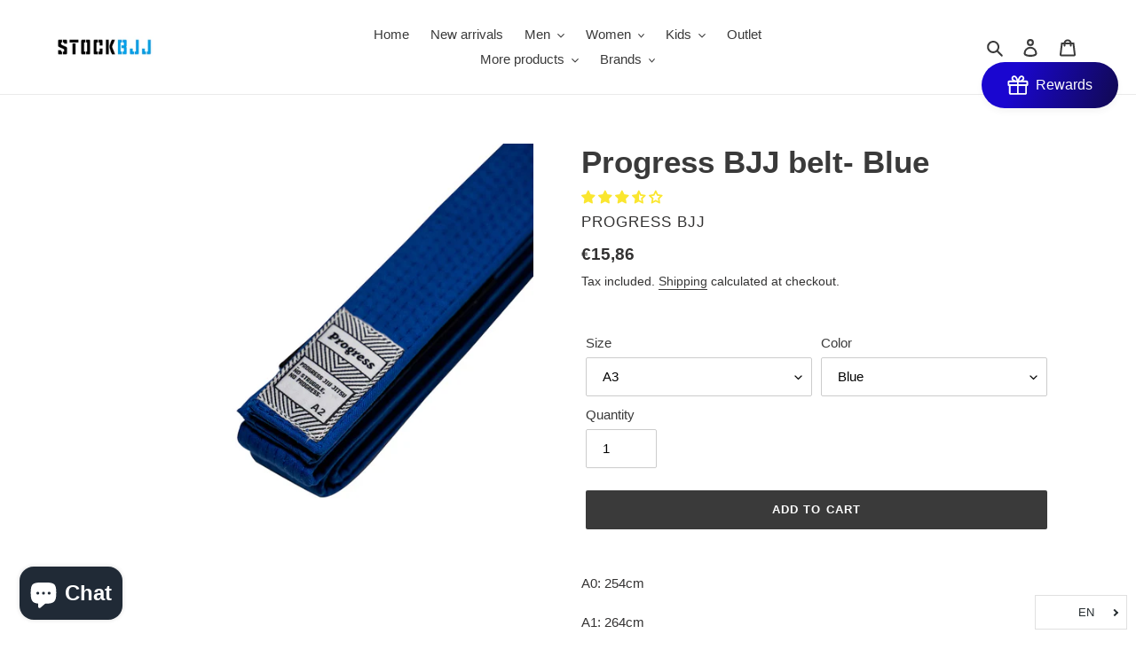

--- FILE ---
content_type: text/html; charset=utf-8
request_url: https://www.stockbjj.fr/products/cinturones-bjj-progress-azul
body_size: 79188
content:
<!doctype html>
<html class="no-js" lang="fr" dir="ltr">
<head> 
  <!-- Google Tag Manager -->
<script>(function(w,d,s,l,i){w[l]=w[l]||[];w[l].push({'gtm.start':
new Date().getTime(),event:'gtm.js'});var f=d.getElementsByTagName(s)[0],
j=d.createElement(s),dl=l!='dataLayer'?'&l='+l:'';j.async=true;j.src=
'https://www.googletagmanager.com/gtm.js?id='+i+dl;f.parentNode.insertBefore(j,f);
})(window,document,'script','dataLayer','GTM-5365FTH');</script>
<!-- End Google Tag Manager -->
  
    <script src='//www.stockbjj.fr/cdn/shop/t/17/assets/product_boom_points.js?v=107488023615960685431676898110' defer='defer' ></script> 
    <script id='bm_product_variants' type='application/json'>
        [{"id":46726685294935,"title":"A0 \/ Bleu","option1":"A0","option2":"Bleu","option3":null,"sku":null,"requires_shipping":true,"taxable":true,"featured_image":null,"available":false,"name":"Progress ceintures BJJ - Bleu - A0 \/ Bleu","public_title":"A0 \/ Bleu","options":["A0","Bleu"],"price":1586,"weight":300,"compare_at_price":null,"inventory_management":"shopify","barcode":null,"requires_selling_plan":false,"selling_plan_allocations":[]},{"id":46726685327703,"title":"A1 \/ Bleu","option1":"A1","option2":"Bleu","option3":null,"sku":null,"requires_shipping":true,"taxable":true,"featured_image":null,"available":false,"name":"Progress ceintures BJJ - Bleu - A1 \/ Bleu","public_title":"A1 \/ Bleu","options":["A1","Bleu"],"price":1586,"weight":300,"compare_at_price":null,"inventory_management":"shopify","barcode":null,"requires_selling_plan":false,"selling_plan_allocations":[]},{"id":46726685360471,"title":"A2 \/ Bleu","option1":"A2","option2":"Bleu","option3":null,"sku":null,"requires_shipping":true,"taxable":true,"featured_image":null,"available":false,"name":"Progress ceintures BJJ - Bleu - A2 \/ Bleu","public_title":"A2 \/ Bleu","options":["A2","Bleu"],"price":1586,"weight":300,"compare_at_price":null,"inventory_management":"shopify","barcode":null,"requires_selling_plan":false,"selling_plan_allocations":[]},{"id":46726685393239,"title":"A3 \/ Bleu","option1":"A3","option2":"Bleu","option3":null,"sku":null,"requires_shipping":true,"taxable":true,"featured_image":null,"available":true,"name":"Progress ceintures BJJ - Bleu - A3 \/ Bleu","public_title":"A3 \/ Bleu","options":["A3","Bleu"],"price":1586,"weight":300,"compare_at_price":null,"inventory_management":"shopify","barcode":null,"requires_selling_plan":false,"selling_plan_allocations":[]},{"id":46726685426007,"title":"A4 \/ Bleu","option1":"A4","option2":"Bleu","option3":null,"sku":null,"requires_shipping":true,"taxable":true,"featured_image":null,"available":false,"name":"Progress ceintures BJJ - Bleu - A4 \/ Bleu","public_title":"A4 \/ Bleu","options":["A4","Bleu"],"price":1586,"weight":300,"compare_at_price":null,"inventory_management":"shopify","barcode":null,"requires_selling_plan":false,"selling_plan_allocations":[]}]
    </script>
    <script id='bm_product_selected_or_first_available_variant' type='application/json'>
        {"id":46726685393239,"title":"A3 \/ Bleu","option1":"A3","option2":"Bleu","option3":null,"sku":null,"requires_shipping":true,"taxable":true,"featured_image":null,"available":true,"name":"Progress ceintures BJJ - Bleu - A3 \/ Bleu","public_title":"A3 \/ Bleu","options":["A3","Bleu"],"price":1586,"weight":300,"compare_at_price":null,"inventory_management":"shopify","barcode":null,"requires_selling_plan":false,"selling_plan_allocations":[]}
    </script>
    <script id='bm_product_metafields' type='application/json'>
        1676984508
    </script>
<script>
window.KiwiSizing = window.KiwiSizing === undefined ? {} : window.KiwiSizing;
KiwiSizing.shop = "stockbjj.myshopify.com";


KiwiSizing.data = {
  collections: "230861734056,237412057256,228379066536,231605403816",
  tags: "Adulto,Azul,Cinturones,Cinturones BJJ,Hombre,Novedades",
  product: "8416980173143",
  vendor: "Progress BJJ",
  type: "Cinturones",
  title: "Progress ceintures BJJ - Bleu",
  images: ["\/\/www.stockbjj.fr\/cdn\/shop\/files\/ACCESSORIES-09_1500x1650_1080x_b0ac1cc4-994f-4a86-af2c-1c3a5ebde5ba.webp?v=1722500317"],
  options: [{"name":"Taille","position":1,"values":["A0","A1","A2","A3","A4"]},{"name":"Couleur","position":2,"values":["Bleu"]}],
  variants: [{"id":46726685294935,"title":"A0 \/ Bleu","option1":"A0","option2":"Bleu","option3":null,"sku":null,"requires_shipping":true,"taxable":true,"featured_image":null,"available":false,"name":"Progress ceintures BJJ - Bleu - A0 \/ Bleu","public_title":"A0 \/ Bleu","options":["A0","Bleu"],"price":1586,"weight":300,"compare_at_price":null,"inventory_management":"shopify","barcode":null,"requires_selling_plan":false,"selling_plan_allocations":[]},{"id":46726685327703,"title":"A1 \/ Bleu","option1":"A1","option2":"Bleu","option3":null,"sku":null,"requires_shipping":true,"taxable":true,"featured_image":null,"available":false,"name":"Progress ceintures BJJ - Bleu - A1 \/ Bleu","public_title":"A1 \/ Bleu","options":["A1","Bleu"],"price":1586,"weight":300,"compare_at_price":null,"inventory_management":"shopify","barcode":null,"requires_selling_plan":false,"selling_plan_allocations":[]},{"id":46726685360471,"title":"A2 \/ Bleu","option1":"A2","option2":"Bleu","option3":null,"sku":null,"requires_shipping":true,"taxable":true,"featured_image":null,"available":false,"name":"Progress ceintures BJJ - Bleu - A2 \/ Bleu","public_title":"A2 \/ Bleu","options":["A2","Bleu"],"price":1586,"weight":300,"compare_at_price":null,"inventory_management":"shopify","barcode":null,"requires_selling_plan":false,"selling_plan_allocations":[]},{"id":46726685393239,"title":"A3 \/ Bleu","option1":"A3","option2":"Bleu","option3":null,"sku":null,"requires_shipping":true,"taxable":true,"featured_image":null,"available":true,"name":"Progress ceintures BJJ - Bleu - A3 \/ Bleu","public_title":"A3 \/ Bleu","options":["A3","Bleu"],"price":1586,"weight":300,"compare_at_price":null,"inventory_management":"shopify","barcode":null,"requires_selling_plan":false,"selling_plan_allocations":[]},{"id":46726685426007,"title":"A4 \/ Bleu","option1":"A4","option2":"Bleu","option3":null,"sku":null,"requires_shipping":true,"taxable":true,"featured_image":null,"available":false,"name":"Progress ceintures BJJ - Bleu - A4 \/ Bleu","public_title":"A4 \/ Bleu","options":["A4","Bleu"],"price":1586,"weight":300,"compare_at_price":null,"inventory_management":"shopify","barcode":null,"requires_selling_plan":false,"selling_plan_allocations":[]}],
};

</script>
  <!-- Global site tag (gtag.js) - Google Analytics -->
<script async src="https://www.googletagmanager.com/gtag/js?id=AW-10893633677"></script>
<script>
  window.dataLayer = window.dataLayer || [];
  function gtag(){dataLayer.push(arguments);}
  gtag('js', new Date());

  gtag('config', 'AW-10893633677');
</script><!-- /snippets/ls-head.liquid -->
<!-- /snippets/ls-sdk.liquid -->
<script type="text/javascript">
  window.LangShopConfig = {
    "currentLanguage": "fr",
    "currentCurrency": "",
    "currentCountry": "FR",
    "shopifyLocales":[{"code":"fr","rootUrl":"\/"},{"code":"pt-PT","rootUrl":"\/pt-pt"},{"code":"en","rootUrl":"\/en"},{"code":"es","rootUrl":"\/es"},{"code":"de","rootUrl":"\/de"}    ]
,
    "shopifyCountries":Liquid error (snippets/ls-sdk line 15): Could not find asset snippets/ls-shopify-countries.liquid,
    "shopifyCurrencies": ["EUR","PHP"],
    "originalLanguage":{"code":"es","alias":null,"title":"Spanish","icon":null,"published":true,"active":false},
    "targetLanguages":[{"code":"de","alias":null,"title":"German","icon":null,"published":true,"active":true},{"code":"en","alias":null,"title":"English","icon":null,"published":true,"active":true},{"code":"fr","alias":null,"title":"French","icon":null,"published":true,"active":true},{"code":"it","alias":null,"title":"Italian","icon":null,"published":false,"active":true},{"code":"pt-PT","alias":null,"title":"Portuguese (Portugal)","icon":null,"published":true,"active":true}],
    "languagesSwitchers":[{"id":29964656,"title":"Idiomas1","type":"dropdown","status":"published","display":"all","position":"bottom-right","offset":"10px 10px","shortTitles":true,"isolateStyles":true,"icons":"rounded","sprite":"flags","defaultStyles":true,"devices":{"mobile":{"visible":true,"minWidth":null,"maxWidth":{"value":480,"dimension":"px"}},"tablet":{"visible":true,"minWidth":{"value":481,"dimension":"px"},"maxWidth":{"value":1023,"dimension":"px"}},"desktop":{"visible":true,"minWidth":{"value":1024,"dimension":"px"},"maxWidth":null}},"styles":{"dropdown":{"activeContainer":{"padding":{"top":{"value":8,"dimension":"px"},"right":{"value":10,"dimension":"px"},"bottom":{"value":8,"dimension":"px"},"left":{"value":10,"dimension":"px"}},"background":"rgba(255,255,255,.95)","borderRadius":{"topLeft":{"value":0,"dimension":"px"},"topRight":{"value":0,"dimension":"px"},"bottomLeft":{"value":0,"dimension":"px"},"bottomRight":{"value":0,"dimension":"px"}},"borderTop":{"color":"rgba(224, 224, 224, 1)","style":"solid","width":{"value":1,"dimension":"px"}},"borderRight":{"color":"rgba(224, 224, 224, 1)","style":"solid","width":{"value":1,"dimension":"px"}},"borderBottom":{"color":"rgba(224, 224, 224, 1)","style":"solid","width":{"value":1,"dimension":"px"}},"borderLeft":{"color":"rgba(224, 224, 224, 1)","style":"solid","width":{"value":1,"dimension":"px"}}},"activeContainerHovered":null,"activeItem":{"fontSize":{"value":13,"dimension":"px"},"fontFamily":"Open Sans","color":"rgba(39, 46, 49, 1)"},"activeItemHovered":null,"activeItemIcon":{"offset":{"value":10,"dimension":"px"},"position":"left"},"dropdownContainer":{"animation":"sliding","background":"rgba(255,255,255,.95)","borderRadius":{"topLeft":{"value":0,"dimension":"px"},"topRight":{"value":0,"dimension":"px"},"bottomLeft":{"value":0,"dimension":"px"},"bottomRight":{"value":0,"dimension":"px"}},"borderTop":{"color":"rgba(224, 224, 224, 1)","style":"solid","width":{"value":1,"dimension":"px"}},"borderRight":{"color":"rgba(224, 224, 224, 1)","style":"solid","width":{"value":1,"dimension":"px"}},"borderBottom":{"color":"rgba(224, 224, 224, 1)","style":"solid","width":{"value":1,"dimension":"px"}},"borderLeft":{"color":"rgba(224, 224, 224, 1)","style":"solid","width":{"value":1,"dimension":"px"}},"padding":{"top":{"value":0,"dimension":"px"},"right":{"value":0,"dimension":"px"},"bottom":{"value":0,"dimension":"px"},"left":{"value":0,"dimension":"px"}}},"dropdownContainerHovered":null,"dropdownItem":{"padding":{"top":{"value":8,"dimension":"px"},"right":{"value":10,"dimension":"px"},"bottom":{"value":8,"dimension":"px"},"left":{"value":10,"dimension":"px"}},"fontSize":{"value":13,"dimension":"px"},"fontFamily":"Open Sans","color":"rgba(39, 46, 49, 1)"},"dropdownItemHovered":{"color":"rgba(27, 160, 227, 1)"},"dropdownItemIcon":{"position":"left","offset":{"value":10,"dimension":"px"}},"arrow":{"color":"rgba(39, 46, 49, 1)","position":"right","offset":{"value":20,"dimension":"px"},"size":{"value":6,"dimension":"px"}}},"inline":{"container":{"background":"rgba(255,255,255,.95)","borderRadius":{"topLeft":{"value":4,"dimension":"px"},"topRight":{"value":4,"dimension":"px"},"bottomLeft":{"value":4,"dimension":"px"},"bottomRight":{"value":4,"dimension":"px"}},"borderTop":{"color":"rgba(224, 224, 224, 1)","style":"solid","width":{"value":1,"dimension":"px"}},"borderRight":{"color":"rgba(224, 224, 224, 1)","style":"solid","width":{"value":1,"dimension":"px"}},"borderBottom":{"color":"rgba(224, 224, 224, 1)","style":"solid","width":{"value":1,"dimension":"px"}},"borderLeft":{"color":"rgba(224, 224, 224, 1)","style":"solid","width":{"value":1,"dimension":"px"}}},"containerHovered":null,"item":{"background":"transparent","padding":{"top":{"value":8,"dimension":"px"},"right":{"value":10,"dimension":"px"},"bottom":{"value":8,"dimension":"px"},"left":{"value":10,"dimension":"px"}},"fontSize":{"value":13,"dimension":"px"},"fontFamily":"Open Sans","color":"rgba(39, 46, 49, 1)"},"itemHovered":{"background":"rgba(245, 245, 245, 1)","color":"rgba(39, 46, 49, 1)"},"itemActive":{"background":"rgba(245, 245, 245, 1)","color":"rgba(27, 160, 227, 1)"},"itemIcon":{"position":"left","offset":{"value":10,"dimension":"px"}}},"ios":{"activeContainer":{"padding":{"top":{"value":0,"dimension":"px"},"right":{"value":0,"dimension":"px"},"bottom":{"value":0,"dimension":"px"},"left":{"value":0,"dimension":"px"}},"background":"rgba(255,255,255,.95)","borderRadius":{"topLeft":{"value":0,"dimension":"px"},"topRight":{"value":0,"dimension":"px"},"bottomLeft":{"value":0,"dimension":"px"},"bottomRight":{"value":0,"dimension":"px"}},"borderTop":{"color":"rgba(224, 224, 224, 1)","style":"solid","width":{"value":1,"dimension":"px"}},"borderRight":{"color":"rgba(224, 224, 224, 1)","style":"solid","width":{"value":1,"dimension":"px"}},"borderBottom":{"color":"rgba(224, 224, 224, 1)","style":"solid","width":{"value":1,"dimension":"px"}},"borderLeft":{"color":"rgba(224, 224, 224, 1)","style":"solid","width":{"value":1,"dimension":"px"}}},"activeContainerHovered":null,"activeItem":{"fontSize":{"value":13,"dimension":"px"},"fontFamily":"Open Sans","color":"rgba(39, 46, 49, 1)","padding":{"top":{"value":8,"dimension":"px"},"right":{"value":10,"dimension":"px"},"bottom":{"value":8,"dimension":"px"},"left":{"value":10,"dimension":"px"}}},"activeItemHovered":null,"activeItemIcon":{"position":"left","offset":{"value":10,"dimension":"px"}},"modalOverlay":{"background":"rgba(0, 0, 0, 0.7)"},"wheelButtonsContainer":{"background":"rgba(255, 255, 255, 1)","padding":{"top":{"value":8,"dimension":"px"},"right":{"value":10,"dimension":"px"},"bottom":{"value":8,"dimension":"px"},"left":{"value":10,"dimension":"px"}},"borderTop":{"color":"rgba(224, 224, 224, 1)","style":"solid","width":{"value":0,"dimension":"px"}},"borderRight":{"color":"rgba(224, 224, 224, 1)","style":"solid","width":{"value":0,"dimension":"px"}},"borderBottom":{"color":"rgba(224, 224, 224, 1)","style":"solid","width":{"value":1,"dimension":"px"}},"borderLeft":{"color":"rgba(224, 224, 224, 1)","style":"solid","width":{"value":0,"dimension":"px"}}},"wheelCloseButton":{"fontSize":{"value":14,"dimension":"px"},"fontFamily":"Open Sans","color":"rgba(39, 46, 49, 1)","fontWeight":"bold"},"wheelCloseButtonHover":null,"wheelSubmitButton":{"fontSize":{"value":14,"dimension":"px"},"fontFamily":"Open Sans","color":"rgba(39, 46, 49, 1)","fontWeight":"bold"},"wheelSubmitButtonHover":null,"wheelPanelContainer":{"background":"rgba(255, 255, 255, 1)"},"wheelLine":{"borderTop":{"color":"rgba(224, 224, 224, 1)","style":"solid","width":{"value":1,"dimension":"px"}},"borderRight":{"color":"rgba(224, 224, 224, 1)","style":"solid","width":{"value":0,"dimension":"px"}},"borderBottom":{"color":"rgba(224, 224, 224, 1)","style":"solid","width":{"value":1,"dimension":"px"}},"borderLeft":{"color":"rgba(224, 224, 224, 1)","style":"solid","width":{"value":0,"dimension":"px"}}},"wheelItem":{"background":"transparent","padding":{"top":{"value":8,"dimension":"px"},"right":{"value":10,"dimension":"px"},"bottom":{"value":8,"dimension":"px"},"left":{"value":10,"dimension":"px"}},"fontSize":{"value":13,"dimension":"px"},"fontFamily":"Open Sans","color":"rgba(39, 46, 49, 1)","justifyContent":"flex-start"},"wheelItemIcon":{"position":"left","offset":{"value":10,"dimension":"px"}}},"modal":{"activeContainer":{"padding":{"top":{"value":0,"dimension":"px"},"right":{"value":0,"dimension":"px"},"bottom":{"value":0,"dimension":"px"},"left":{"value":0,"dimension":"px"}},"background":"rgba(255,255,255,.95)","borderRadius":{"topLeft":{"value":0,"dimension":"px"},"topRight":{"value":0,"dimension":"px"},"bottomLeft":{"value":0,"dimension":"px"},"bottomRight":{"value":0,"dimension":"px"}},"borderTop":{"color":"rgba(224, 224, 224, 1)","style":"solid","width":{"value":1,"dimension":"px"}},"borderRight":{"color":"rgba(224, 224, 224, 1)","style":"solid","width":{"value":1,"dimension":"px"}},"borderBottom":{"color":"rgba(224, 224, 224, 1)","style":"solid","width":{"value":1,"dimension":"px"}},"borderLeft":{"color":"rgba(224, 224, 224, 1)","style":"solid","width":{"value":1,"dimension":"px"}}},"activeContainerHovered":null,"activeItem":{"fontSize":{"value":13,"dimension":"px"},"fontFamily":"Open Sans","color":"rgba(39, 46, 49, 1)","padding":{"top":{"value":8,"dimension":"px"},"right":{"value":10,"dimension":"px"},"bottom":{"value":8,"dimension":"px"},"left":{"value":10,"dimension":"px"}}},"activeItemHovered":null,"activeItemIcon":{"position":"left","offset":{"value":10,"dimension":"px"}},"modalOverlay":{"background":"rgba(0, 0, 0, 0.7)"},"modalContent":{"animation":"sliding-down","background":"rgba(255, 255, 255, 1)","maxHeight":{"value":80,"dimension":"vh"},"maxWidth":{"value":80,"dimension":"vw"},"width":{"value":320,"dimension":"px"}},"modalContentHover":null,"modalItem":{"reverseElements":true,"fontSize":{"value":11,"dimension":"px"},"fontFamily":"Open Sans","color":"rgba(102, 102, 102, 1)","textTransform":"uppercase","fontWeight":"bold","justifyContent":"space-between","letterSpacing":{"value":3,"dimension":"px"},"padding":{"top":{"value":20,"dimension":"px"},"right":{"value":26,"dimension":"px"},"bottom":{"value":20,"dimension":"px"},"left":{"value":26,"dimension":"px"}}},"modalItemIcon":{"offset":{"value":20,"dimension":"px"}},"modalItemRadio":{"size":{"value":20,"dimension":"px"},"offset":{"value":20,"dimension":"px"},"color":"rgba(193, 202, 202, 1)"},"modalItemHovered":{"background":"rgba(255, 103, 99, 0.5)","color":"rgba(254, 236, 233, 1)"},"modalItemHoveredRadio":{"size":{"value":20,"dimension":"px"},"offset":{"value":20,"dimension":"px"},"color":"rgba(254, 236, 233, 1)"},"modalActiveItem":{"fontSize":{"value":15,"dimension":"px"},"color":"rgba(254, 236, 233, 1)","background":"rgba(255, 103, 99, 1)"},"modalActiveItemRadio":{"size":{"value":24,"dimension":"px"},"offset":{"value":18,"dimension":"px"},"color":"rgba(255, 255, 255, 1)"},"modalActiveItemHovered":null,"modalActiveItemHoveredRadio":null},"select":{"container":{"background":"rgba(255,255,255, 1)","borderRadius":{"topLeft":{"value":4,"dimension":"px"},"topRight":{"value":4,"dimension":"px"},"bottomLeft":{"value":4,"dimension":"px"},"bottomRight":{"value":4,"dimension":"px"}},"borderTop":{"color":"rgba(204, 204, 204, 1)","style":"solid","width":{"value":1,"dimension":"px"}},"borderRight":{"color":"rgba(204, 204, 204, 1)","style":"solid","width":{"value":1,"dimension":"px"}},"borderBottom":{"color":"rgba(204, 204, 204, 1)","style":"solid","width":{"value":1,"dimension":"px"}},"borderLeft":{"color":"rgba(204, 204, 204, 1)","style":"solid","width":{"value":1,"dimension":"px"}}},"text":{"padding":{"top":{"value":5,"dimension":"px"},"right":{"value":8,"dimension":"px"},"bottom":{"value":5,"dimension":"px"},"left":{"value":8,"dimension":"px"}},"fontSize":{"value":13,"dimension":"px"},"fontFamily":"Open Sans","color":"rgba(39, 46, 49, 1)"}}}}],
    "defaultCurrency":{"code":"eur","title":"Euro","icon":null,"rate":0.8299,"formatWithCurrency":"€{{amount}} EUR","formatWithoutCurrency":"€{{amount}}"},
    "targetCurrencies":[],
    "currenciesSwitchers":[{"id":20418363,"title":null,"type":"dropdown","status":"admin-only","display":"all","position":"bottom-left","offset":"10px","shortTitles":false,"isolateStyles":true,"icons":"rounded","sprite":"flags","defaultStyles":true,"devices":{"mobile":{"visible":true,"minWidth":null,"maxWidth":{"value":480,"dimension":"px"}},"tablet":{"visible":true,"minWidth":{"value":481,"dimension":"px"},"maxWidth":{"value":1023,"dimension":"px"}},"desktop":{"visible":true,"minWidth":{"value":1024,"dimension":"px"},"maxWidth":null}},"styles":{"dropdown":{"activeContainer":{"padding":{"top":{"value":8,"dimension":"px"},"right":{"value":10,"dimension":"px"},"bottom":{"value":8,"dimension":"px"},"left":{"value":10,"dimension":"px"}},"background":"rgba(255,255,255,.95)","borderRadius":{"topLeft":{"value":0,"dimension":"px"},"topRight":{"value":0,"dimension":"px"},"bottomLeft":{"value":0,"dimension":"px"},"bottomRight":{"value":0,"dimension":"px"}},"borderTop":{"color":"rgba(224, 224, 224, 1)","style":"solid","width":{"value":1,"dimension":"px"}},"borderRight":{"color":"rgba(224, 224, 224, 1)","style":"solid","width":{"value":1,"dimension":"px"}},"borderBottom":{"color":"rgba(224, 224, 224, 1)","style":"solid","width":{"value":1,"dimension":"px"}},"borderLeft":{"color":"rgba(224, 224, 224, 1)","style":"solid","width":{"value":1,"dimension":"px"}}},"activeContainerHovered":null,"activeItem":{"fontSize":{"value":13,"dimension":"px"},"fontFamily":"Open Sans","color":"rgba(39, 46, 49, 1)"},"activeItemHovered":null,"activeItemIcon":{"offset":{"value":10,"dimension":"px"},"position":"left"},"dropdownContainer":{"animation":"sliding","background":"rgba(255,255,255,.95)","borderRadius":{"topLeft":{"value":0,"dimension":"px"},"topRight":{"value":0,"dimension":"px"},"bottomLeft":{"value":0,"dimension":"px"},"bottomRight":{"value":0,"dimension":"px"}},"borderTop":{"color":"rgba(224, 224, 224, 1)","style":"solid","width":{"value":1,"dimension":"px"}},"borderRight":{"color":"rgba(224, 224, 224, 1)","style":"solid","width":{"value":1,"dimension":"px"}},"borderBottom":{"color":"rgba(224, 224, 224, 1)","style":"solid","width":{"value":1,"dimension":"px"}},"borderLeft":{"color":"rgba(224, 224, 224, 1)","style":"solid","width":{"value":1,"dimension":"px"}},"padding":{"top":{"value":0,"dimension":"px"},"right":{"value":0,"dimension":"px"},"bottom":{"value":0,"dimension":"px"},"left":{"value":0,"dimension":"px"}}},"dropdownContainerHovered":null,"dropdownItem":{"padding":{"top":{"value":8,"dimension":"px"},"right":{"value":10,"dimension":"px"},"bottom":{"value":8,"dimension":"px"},"left":{"value":10,"dimension":"px"}},"fontSize":{"value":13,"dimension":"px"},"fontFamily":"Open Sans","color":"rgba(39, 46, 49, 1)"},"dropdownItemHovered":{"color":"rgba(27, 160, 227, 1)"},"dropdownItemIcon":{"position":"left","offset":{"value":10,"dimension":"px"}},"arrow":{"color":"rgba(39, 46, 49, 1)","position":"right","offset":{"value":20,"dimension":"px"},"size":{"value":6,"dimension":"px"}}},"inline":{"container":{"background":"rgba(255,255,255,.95)","borderRadius":{"topLeft":{"value":4,"dimension":"px"},"topRight":{"value":4,"dimension":"px"},"bottomLeft":{"value":4,"dimension":"px"},"bottomRight":{"value":4,"dimension":"px"}},"borderTop":{"color":"rgba(224, 224, 224, 1)","style":"solid","width":{"value":1,"dimension":"px"}},"borderRight":{"color":"rgba(224, 224, 224, 1)","style":"solid","width":{"value":1,"dimension":"px"}},"borderBottom":{"color":"rgba(224, 224, 224, 1)","style":"solid","width":{"value":1,"dimension":"px"}},"borderLeft":{"color":"rgba(224, 224, 224, 1)","style":"solid","width":{"value":1,"dimension":"px"}}},"containerHovered":null,"item":{"background":"transparent","padding":{"top":{"value":8,"dimension":"px"},"right":{"value":10,"dimension":"px"},"bottom":{"value":8,"dimension":"px"},"left":{"value":10,"dimension":"px"}},"fontSize":{"value":13,"dimension":"px"},"fontFamily":"Open Sans","color":"rgba(39, 46, 49, 1)"},"itemHovered":{"background":"rgba(245, 245, 245, 1)","color":"rgba(39, 46, 49, 1)"},"itemActive":{"background":"rgba(245, 245, 245, 1)","color":"rgba(27, 160, 227, 1)"},"itemIcon":{"position":"left","offset":{"value":10,"dimension":"px"}}},"ios":{"activeContainer":{"padding":{"top":{"value":0,"dimension":"px"},"right":{"value":0,"dimension":"px"},"bottom":{"value":0,"dimension":"px"},"left":{"value":0,"dimension":"px"}},"background":"rgba(255,255,255,.95)","borderRadius":{"topLeft":{"value":0,"dimension":"px"},"topRight":{"value":0,"dimension":"px"},"bottomLeft":{"value":0,"dimension":"px"},"bottomRight":{"value":0,"dimension":"px"}},"borderTop":{"color":"rgba(224, 224, 224, 1)","style":"solid","width":{"value":1,"dimension":"px"}},"borderRight":{"color":"rgba(224, 224, 224, 1)","style":"solid","width":{"value":1,"dimension":"px"}},"borderBottom":{"color":"rgba(224, 224, 224, 1)","style":"solid","width":{"value":1,"dimension":"px"}},"borderLeft":{"color":"rgba(224, 224, 224, 1)","style":"solid","width":{"value":1,"dimension":"px"}}},"activeContainerHovered":null,"activeItem":{"fontSize":{"value":13,"dimension":"px"},"fontFamily":"Open Sans","color":"rgba(39, 46, 49, 1)","padding":{"top":{"value":8,"dimension":"px"},"right":{"value":10,"dimension":"px"},"bottom":{"value":8,"dimension":"px"},"left":{"value":10,"dimension":"px"}}},"activeItemHovered":null,"activeItemIcon":{"position":"left","offset":{"value":10,"dimension":"px"}},"modalOverlay":{"background":"rgba(0, 0, 0, 0.7)"},"wheelButtonsContainer":{"background":"rgba(255, 255, 255, 1)","padding":{"top":{"value":8,"dimension":"px"},"right":{"value":10,"dimension":"px"},"bottom":{"value":8,"dimension":"px"},"left":{"value":10,"dimension":"px"}},"borderTop":{"color":"rgba(224, 224, 224, 1)","style":"solid","width":{"value":0,"dimension":"px"}},"borderRight":{"color":"rgba(224, 224, 224, 1)","style":"solid","width":{"value":0,"dimension":"px"}},"borderBottom":{"color":"rgba(224, 224, 224, 1)","style":"solid","width":{"value":1,"dimension":"px"}},"borderLeft":{"color":"rgba(224, 224, 224, 1)","style":"solid","width":{"value":0,"dimension":"px"}}},"wheelCloseButton":{"fontSize":{"value":14,"dimension":"px"},"fontFamily":"Open Sans","color":"rgba(39, 46, 49, 1)","fontWeight":"bold"},"wheelCloseButtonHover":null,"wheelSubmitButton":{"fontSize":{"value":14,"dimension":"px"},"fontFamily":"Open Sans","color":"rgba(39, 46, 49, 1)","fontWeight":"bold"},"wheelSubmitButtonHover":null,"wheelPanelContainer":{"background":"rgba(255, 255, 255, 1)"},"wheelLine":{"borderTop":{"color":"rgba(224, 224, 224, 1)","style":"solid","width":{"value":1,"dimension":"px"}},"borderRight":{"color":"rgba(224, 224, 224, 1)","style":"solid","width":{"value":0,"dimension":"px"}},"borderBottom":{"color":"rgba(224, 224, 224, 1)","style":"solid","width":{"value":1,"dimension":"px"}},"borderLeft":{"color":"rgba(224, 224, 224, 1)","style":"solid","width":{"value":0,"dimension":"px"}}},"wheelItem":{"background":"transparent","padding":{"top":{"value":8,"dimension":"px"},"right":{"value":10,"dimension":"px"},"bottom":{"value":8,"dimension":"px"},"left":{"value":10,"dimension":"px"}},"fontSize":{"value":13,"dimension":"px"},"fontFamily":"Open Sans","color":"rgba(39, 46, 49, 1)","justifyContent":"flex-start"},"wheelItemIcon":{"position":"left","offset":{"value":10,"dimension":"px"}}},"modal":{"activeContainer":{"padding":{"top":{"value":0,"dimension":"px"},"right":{"value":0,"dimension":"px"},"bottom":{"value":0,"dimension":"px"},"left":{"value":0,"dimension":"px"}},"background":"rgba(255,255,255,.95)","borderRadius":{"topLeft":{"value":0,"dimension":"px"},"topRight":{"value":0,"dimension":"px"},"bottomLeft":{"value":0,"dimension":"px"},"bottomRight":{"value":0,"dimension":"px"}},"borderTop":{"color":"rgba(224, 224, 224, 1)","style":"solid","width":{"value":1,"dimension":"px"}},"borderRight":{"color":"rgba(224, 224, 224, 1)","style":"solid","width":{"value":1,"dimension":"px"}},"borderBottom":{"color":"rgba(224, 224, 224, 1)","style":"solid","width":{"value":1,"dimension":"px"}},"borderLeft":{"color":"rgba(224, 224, 224, 1)","style":"solid","width":{"value":1,"dimension":"px"}}},"activeContainerHovered":null,"activeItem":{"fontSize":{"value":13,"dimension":"px"},"fontFamily":"Open Sans","color":"rgba(39, 46, 49, 1)","padding":{"top":{"value":8,"dimension":"px"},"right":{"value":10,"dimension":"px"},"bottom":{"value":8,"dimension":"px"},"left":{"value":10,"dimension":"px"}}},"activeItemHovered":null,"activeItemIcon":{"position":"left","offset":{"value":10,"dimension":"px"}},"modalOverlay":{"background":"rgba(0, 0, 0, 0.7)"},"modalContent":{"animation":"sliding-down","background":"rgba(255, 255, 255, 1)","maxHeight":{"value":80,"dimension":"vh"},"maxWidth":{"value":80,"dimension":"vw"},"width":{"value":320,"dimension":"px"}},"modalContentHover":null,"modalItem":{"reverseElements":true,"fontSize":{"value":11,"dimension":"px"},"fontFamily":"Open Sans","color":"rgba(102, 102, 102, 1)","textTransform":"uppercase","fontWeight":"bold","justifyContent":"space-between","letterSpacing":{"value":3,"dimension":"px"},"padding":{"top":{"value":20,"dimension":"px"},"right":{"value":26,"dimension":"px"},"bottom":{"value":20,"dimension":"px"},"left":{"value":26,"dimension":"px"}}},"modalItemIcon":{"offset":{"value":20,"dimension":"px"}},"modalItemRadio":{"size":{"value":20,"dimension":"px"},"offset":{"value":20,"dimension":"px"},"color":"rgba(193, 202, 202, 1)"},"modalItemHovered":{"background":"rgba(255, 103, 99, 0.5)","color":"rgba(254, 236, 233, 1)"},"modalItemHoveredRadio":{"size":{"value":20,"dimension":"px"},"offset":{"value":20,"dimension":"px"},"color":"rgba(254, 236, 233, 1)"},"modalActiveItem":{"fontSize":{"value":15,"dimension":"px"},"color":"rgba(254, 236, 233, 1)","background":"rgba(255, 103, 99, 1)"},"modalActiveItemRadio":{"size":{"value":24,"dimension":"px"},"offset":{"value":18,"dimension":"px"},"color":"rgba(255, 255, 255, 1)"},"modalActiveItemHovered":null,"modalActiveItemHoveredRadio":null},"select":{"container":{"background":"rgba(255,255,255, 1)","borderRadius":{"topLeft":{"value":4,"dimension":"px"},"topRight":{"value":4,"dimension":"px"},"bottomLeft":{"value":4,"dimension":"px"},"bottomRight":{"value":4,"dimension":"px"}},"borderTop":{"color":"rgba(204, 204, 204, 1)","style":"solid","width":{"value":1,"dimension":"px"}},"borderRight":{"color":"rgba(204, 204, 204, 1)","style":"solid","width":{"value":1,"dimension":"px"}},"borderBottom":{"color":"rgba(204, 204, 204, 1)","style":"solid","width":{"value":1,"dimension":"px"}},"borderLeft":{"color":"rgba(204, 204, 204, 1)","style":"solid","width":{"value":1,"dimension":"px"}}},"text":{"padding":{"top":{"value":5,"dimension":"px"},"right":{"value":8,"dimension":"px"},"bottom":{"value":5,"dimension":"px"},"left":{"value":8,"dimension":"px"}},"fontSize":{"value":13,"dimension":"px"},"fontFamily":"Open Sans","color":"rgba(39, 46, 49, 1)"}}}},{"id":2264299043,"title":"Test","type":"dropdown","status":"admin-only","display":"all","position":"bottom-left","offset":"10px 10px","shortTitles":true,"isolateStyles":true,"icons":"rounded","sprite":"flags","defaultStyles":true,"devices":{"mobile":{"visible":true,"minWidth":null,"maxWidth":{"value":480,"dimension":"px"}},"tablet":{"visible":true,"minWidth":{"value":481,"dimension":"px"},"maxWidth":{"value":1023,"dimension":"px"}},"desktop":{"visible":true,"minWidth":{"value":1024,"dimension":"px"},"maxWidth":null}},"styles":{"dropdown":{"activeContainer":{"padding":{"top":{"value":8,"dimension":"px"},"right":{"value":10,"dimension":"px"},"bottom":{"value":8,"dimension":"px"},"left":{"value":10,"dimension":"px"}},"background":"rgba(255,255,255,0.95)","borderRadius":{"topLeft":{"value":0,"dimension":"px"},"topRight":{"value":0,"dimension":"px"},"bottomLeft":{"value":0,"dimension":"px"},"bottomRight":{"value":0,"dimension":"px"}},"borderTop":{"color":"rgba(224, 224, 224, 1)","style":"solid","width":{"value":1,"dimension":"px"}},"borderRight":{"color":"rgba(224, 224, 224, 1)","style":"solid","width":{"value":1,"dimension":"px"}},"borderBottom":{"color":"rgba(224, 224, 224, 1)","style":"solid","width":{"value":1,"dimension":"px"}},"borderLeft":{"color":"rgba(224, 224, 224, 1)","style":"solid","width":{"value":1,"dimension":"px"}}},"activeContainerHovered":null,"activeItem":{"fontSize":{"value":13,"dimension":"px"},"fontFamily":"Open Sans","color":"rgba(39, 46, 49, 1)"},"activeItemHovered":null,"activeItemIcon":{"offset":{"value":10,"dimension":"px"},"position":"left"},"dropdownContainer":{"animation":"sliding","background":"rgba(255,255,255,0.95)","borderRadius":{"topLeft":{"value":0,"dimension":"px"},"topRight":{"value":0,"dimension":"px"},"bottomLeft":{"value":0,"dimension":"px"},"bottomRight":{"value":0,"dimension":"px"}},"borderTop":{"color":"rgba(224, 224, 224, 1)","style":"solid","width":{"value":1,"dimension":"px"}},"borderRight":{"color":"rgba(224, 224, 224, 1)","style":"solid","width":{"value":1,"dimension":"px"}},"borderBottom":{"color":"rgba(224, 224, 224, 1)","style":"solid","width":{"value":1,"dimension":"px"}},"borderLeft":{"color":"rgba(224, 224, 224, 1)","style":"solid","width":{"value":1,"dimension":"px"}},"padding":{"top":{"value":0,"dimension":"px"},"right":{"value":0,"dimension":"px"},"bottom":{"value":0,"dimension":"px"},"left":{"value":0,"dimension":"px"}}},"dropdownContainerHovered":null,"dropdownItem":{"padding":{"top":{"value":8,"dimension":"px"},"right":{"value":10,"dimension":"px"},"bottom":{"value":8,"dimension":"px"},"left":{"value":10,"dimension":"px"}},"fontSize":{"value":13,"dimension":"px"},"fontFamily":"Open Sans","color":"rgba(39, 46, 49, 1)"},"dropdownItemHovered":{"color":"rgba(27, 160, 227, 1)"},"dropdownItemIcon":{"position":"left","offset":{"value":10,"dimension":"px"}},"arrow":{"color":"rgba(39, 46, 49, 1)","position":"right","offset":{"value":20,"dimension":"px"},"size":{"value":6,"dimension":"px"}}},"inline":{"container":{"background":"rgba(255,255,255,0.95)","borderRadius":{"topLeft":{"value":4,"dimension":"px"},"topRight":{"value":4,"dimension":"px"},"bottomLeft":{"value":4,"dimension":"px"},"bottomRight":{"value":4,"dimension":"px"}},"borderTop":{"color":"rgba(224, 224, 224, 1)","style":"solid","width":{"value":1,"dimension":"px"}},"borderRight":{"color":"rgba(224, 224, 224, 1)","style":"solid","width":{"value":1,"dimension":"px"}},"borderBottom":{"color":"rgba(224, 224, 224, 1)","style":"solid","width":{"value":1,"dimension":"px"}},"borderLeft":{"color":"rgba(224, 224, 224, 1)","style":"solid","width":{"value":1,"dimension":"px"}}},"containerHovered":null,"item":{"background":"transparent","padding":{"top":{"value":8,"dimension":"px"},"right":{"value":10,"dimension":"px"},"bottom":{"value":8,"dimension":"px"},"left":{"value":10,"dimension":"px"}},"fontSize":{"value":13,"dimension":"px"},"fontFamily":"Open Sans","color":"rgba(39, 46, 49, 1)"},"itemHovered":{"background":"rgba(245, 245, 245, 1)","color":"rgba(39, 46, 49, 1)"},"itemActive":{"background":"rgba(245, 245, 245, 1)","color":"rgba(27, 160, 227, 1)"},"itemIcon":{"position":"left","offset":{"value":10,"dimension":"px"}}},"ios":{"activeContainer":{"padding":{"top":{"value":0,"dimension":"px"},"right":{"value":0,"dimension":"px"},"bottom":{"value":0,"dimension":"px"},"left":{"value":0,"dimension":"px"}},"background":"rgba(255,255,255,0.95)","borderRadius":{"topLeft":{"value":0,"dimension":"px"},"topRight":{"value":0,"dimension":"px"},"bottomLeft":{"value":0,"dimension":"px"},"bottomRight":{"value":0,"dimension":"px"}},"borderTop":{"color":"rgba(224, 224, 224, 1)","style":"solid","width":{"value":1,"dimension":"px"}},"borderRight":{"color":"rgba(224, 224, 224, 1)","style":"solid","width":{"value":1,"dimension":"px"}},"borderBottom":{"color":"rgba(224, 224, 224, 1)","style":"solid","width":{"value":1,"dimension":"px"}},"borderLeft":{"color":"rgba(224, 224, 224, 1)","style":"solid","width":{"value":1,"dimension":"px"}}},"activeContainerHovered":null,"activeItem":{"fontSize":{"value":13,"dimension":"px"},"fontFamily":"Open Sans","color":"rgba(39, 46, 49, 1)","padding":{"top":{"value":8,"dimension":"px"},"right":{"value":10,"dimension":"px"},"bottom":{"value":8,"dimension":"px"},"left":{"value":10,"dimension":"px"}}},"activeItemHovered":null,"activeItemIcon":{"position":"left","offset":{"value":10,"dimension":"px"}},"modalOverlay":{"background":"rgba(0, 0, 0, 0.7)"},"wheelButtonsContainer":{"background":"rgba(255, 255, 255, 1)","padding":{"top":{"value":8,"dimension":"px"},"right":{"value":10,"dimension":"px"},"bottom":{"value":8,"dimension":"px"},"left":{"value":10,"dimension":"px"}},"borderTop":{"color":"rgba(224, 224, 224, 1)","style":"solid","width":{"value":0,"dimension":"px"}},"borderRight":{"color":"rgba(224, 224, 224, 1)","style":"solid","width":{"value":0,"dimension":"px"}},"borderBottom":{"color":"rgba(224, 224, 224, 1)","style":"solid","width":{"value":1,"dimension":"px"}},"borderLeft":{"color":"rgba(224, 224, 224, 1)","style":"solid","width":{"value":0,"dimension":"px"}}},"wheelCloseButton":{"fontSize":{"value":14,"dimension":"px"},"fontFamily":"Open Sans","color":"rgba(39, 46, 49, 1)","fontWeight":"bold"},"wheelCloseButtonHover":null,"wheelSubmitButton":{"fontSize":{"value":14,"dimension":"px"},"fontFamily":"Open Sans","color":"rgba(39, 46, 49, 1)","fontWeight":"bold"},"wheelSubmitButtonHover":null,"wheelPanelContainer":{"background":"rgba(255, 255, 255, 1)"},"wheelLine":{"borderTop":{"color":"rgba(224, 224, 224, 1)","style":"solid","width":{"value":1,"dimension":"px"}},"borderRight":{"color":"rgba(224, 224, 224, 1)","style":"solid","width":{"value":0,"dimension":"px"}},"borderBottom":{"color":"rgba(224, 224, 224, 1)","style":"solid","width":{"value":1,"dimension":"px"}},"borderLeft":{"color":"rgba(224, 224, 224, 1)","style":"solid","width":{"value":0,"dimension":"px"}}},"wheelItem":{"background":"transparent","padding":{"top":{"value":8,"dimension":"px"},"right":{"value":10,"dimension":"px"},"bottom":{"value":8,"dimension":"px"},"left":{"value":10,"dimension":"px"}},"fontSize":{"value":13,"dimension":"px"},"fontFamily":"Open Sans","color":"rgba(39, 46, 49, 1)","justifyContent":"flex-start"},"wheelItemIcon":{"position":"left","offset":{"value":10,"dimension":"px"}}},"modal":{"activeContainer":{"padding":{"top":{"value":0,"dimension":"px"},"right":{"value":0,"dimension":"px"},"bottom":{"value":0,"dimension":"px"},"left":{"value":0,"dimension":"px"}},"background":"rgba(255,255,255,0.95)","borderRadius":{"topLeft":{"value":0,"dimension":"px"},"topRight":{"value":0,"dimension":"px"},"bottomLeft":{"value":0,"dimension":"px"},"bottomRight":{"value":0,"dimension":"px"}},"borderTop":{"color":"rgba(224, 224, 224, 1)","style":"solid","width":{"value":1,"dimension":"px"}},"borderRight":{"color":"rgba(224, 224, 224, 1)","style":"solid","width":{"value":1,"dimension":"px"}},"borderBottom":{"color":"rgba(224, 224, 224, 1)","style":"solid","width":{"value":1,"dimension":"px"}},"borderLeft":{"color":"rgba(224, 224, 224, 1)","style":"solid","width":{"value":1,"dimension":"px"}}},"activeContainerHovered":null,"activeItem":{"fontSize":{"value":13,"dimension":"px"},"fontFamily":"Open Sans","color":"rgba(39, 46, 49, 1)","padding":{"top":{"value":8,"dimension":"px"},"right":{"value":10,"dimension":"px"},"bottom":{"value":8,"dimension":"px"},"left":{"value":10,"dimension":"px"}}},"activeItemHovered":null,"activeItemIcon":{"position":"left","offset":{"value":10,"dimension":"px"}},"modalOverlay":{"background":"rgba(0, 0, 0, 0.7)"},"modalContent":{"animation":"sliding-down","background":"rgba(255, 255, 255, 1)","maxHeight":{"value":80,"dimension":"vh"},"maxWidth":{"value":80,"dimension":"vw"},"width":{"value":320,"dimension":"px"}},"modalContentHover":null,"modalItem":{"reverseElements":true,"fontSize":{"value":11,"dimension":"px"},"fontFamily":"Open Sans","color":"rgba(102, 102, 102, 1)","textTransform":"uppercase","fontWeight":"bold","justifyContent":"space-between","letterSpacing":{"value":3,"dimension":"px"},"padding":{"top":{"value":20,"dimension":"px"},"right":{"value":26,"dimension":"px"},"bottom":{"value":20,"dimension":"px"},"left":{"value":26,"dimension":"px"}}},"modalItemIcon":{"offset":{"value":20,"dimension":"px"}},"modalItemRadio":{"size":{"value":20,"dimension":"px"},"offset":{"value":20,"dimension":"px"},"color":"rgba(193, 202, 202, 1)"},"modalItemHovered":{"background":"rgba(255, 103, 99, 0.5)","color":"rgba(254, 236, 233, 1)"},"modalItemHoveredRadio":{"size":{"value":20,"dimension":"px"},"offset":{"value":20,"dimension":"px"},"color":"rgba(254, 236, 233, 1)"},"modalActiveItem":{"fontSize":{"value":15,"dimension":"px"},"color":"rgba(254, 236, 233, 1)","background":"rgba(255, 103, 99, 1)"},"modalActiveItemRadio":{"size":{"value":24,"dimension":"px"},"offset":{"value":18,"dimension":"px"},"color":"rgba(255, 255, 255, 1)"},"modalActiveItemHovered":null,"modalActiveItemHoveredRadio":null},"select":{"container":{"background":"rgba(255,255,255, 1)","borderRadius":{"topLeft":{"value":4,"dimension":"px"},"topRight":{"value":4,"dimension":"px"},"bottomLeft":{"value":4,"dimension":"px"},"bottomRight":{"value":4,"dimension":"px"}},"borderTop":{"color":"rgba(204, 204, 204, 1)","style":"solid","width":{"value":1,"dimension":"px"}},"borderRight":{"color":"rgba(204, 204, 204, 1)","style":"solid","width":{"value":1,"dimension":"px"}},"borderBottom":{"color":"rgba(204, 204, 204, 1)","style":"solid","width":{"value":1,"dimension":"px"}},"borderLeft":{"color":"rgba(204, 204, 204, 1)","style":"solid","width":{"value":1,"dimension":"px"}}},"text":{"padding":{"top":{"value":5,"dimension":"px"},"right":{"value":8,"dimension":"px"},"bottom":{"value":5,"dimension":"px"},"left":{"value":8,"dimension":"px"}},"fontSize":{"value":13,"dimension":"px"},"fontFamily":"Open Sans","color":"rgba(39, 46, 49, 1)","lineHeight":{"value":13,"dimension":"px"}}}}}],
    "languageDetection":"browser",
    "languagesCountries":[{"code":"es","countries":["ar","bo","cl","co","cr","cu","do","ec","sv","gq","gt","hn","mx","ni","pa","py","pe","pr","es","uy","ve"]},{"code":"en","countries":["as","ai","ag","aw","au","bs","bh","bd","bb","bz","bm","bw","br","io","bn","kh","ca","ky","cx","cc","ck","cy","dk","dm","eg","et","fk","fj","gm","gh","gi","gr","gl","gd","gu","gg","gy","hk","is","in","id","ie","im","il","jm","je","jo","ke","ki","kr","kw","la","lb","ls","lr","ly","my","mv","mt","mh","mu","fm","ms","na","nr","np","an","nz","ng","nu","nf","mp","om","pk","pw","pg","ph","pn","qa","rw","sh","kn","lc","vc","ws","sc","sl","sg","sb","so","za","gs","lk","sd","sr","sz","sy","tz","th","tl","tk","to","tt","tc","tv","ug","ua","ae","gb","us","um","vn","vg","vi","zm","zw","bq","ss","sx","cw"]},{"code":"pt-PT","countries":[]},{"code":"fr","countries":["be","bj","bf","bi","cm","cf","td","km","cg","cd","ci","dj","fr","gf","pf","tf","ga","gp","gn","ht","va","it","lu","mg","ml","mq","mr","yt","mc","ma","nc","ne","re","bl","mf","pm","sn","ch","tg","tn","vu","wf"]}],
    "languagesBrowsers":[{"code":"es","browsers":["es"]},{"code":"en","browsers":["en","fr","fr-CH","en-IE","sv","no","de","it","fi","nl","pl"]},{"code":"pt-PT","browsers":["pt-PT","pt","pt-BR"]},{"code":"fr","browsers":[]}],
    "currencyDetection":"language",
    "currenciesLanguages":[{"code":"eur","languages":["sq","eu","bs","br","ca","co","hr","et","fi","fr","fy","gl","de","el","hu","ga","it","la","mt","oc","ru","sr","sh","sk","sl","sv","tr"]},{"code":"usd","languages":["zh","nl","en","fil","haw","id","ja","pt","es","to"]}],
    "currenciesCountries":[{"code":"eur","countries":["ad","at","ax","be","bl","cy","de","ee","es","fi","fr","gf","gp","gr","ie","it","xk","lu","mc","me","mf","mq","mt","nl","pm","pt","re","si","sk","sm","tf","va","yt"]},{"code":"usd","countries":["as","bq","ec","fm","gu","io","mh","mp","pr","pw","sv","tc","tl","um","us","vg","vi"]}],
    "recommendationAlert":{"type":"banner","status":"disabled","isolateStyles":true,"styles":{"banner":{"bannerContainer":{"position":"top","spacing":10,"borderTop":{"color":"rgba(0,0,0,0.2)","style":"solid","width":{"value":0,"dimension":"px"}},"borderRadius":{"topLeft":{"value":0,"dimension":"px"},"topRight":{"value":0,"dimension":"px"},"bottomLeft":{"value":0,"dimension":"px"},"bottomRight":{"value":0,"dimension":"px"}},"borderRight":{"color":"rgba(0,0,0,0.2)","style":"solid","width":{"value":0,"dimension":"px"}},"borderBottom":{"color":"rgba(0,0,0,0.2)","style":"solid","width":{"value":1,"dimension":"px"}},"borderLeft":{"color":"rgba(0,0,0,0.2)","style":"solid","width":{"value":0,"dimension":"px"}},"padding":{"top":{"value":15,"dimension":"px"},"right":{"value":20,"dimension":"px"},"bottom":{"value":15,"dimension":"px"},"left":{"value":20,"dimension":"px"}},"background":"rgba(255, 255, 255, 1)"},"bannerMessage":{"fontSize":{"value":16,"dimension":"px"},"fontStyle":"normal","fontWeight":"normal","lineHeight":"1.5","color":"rgba(39, 46, 49, 1)"},"selectorContainer":{"background":"rgba(244,244,244, 1)","borderRadius":{"topLeft":{"value":2,"dimension":"px"},"topRight":{"value":2,"dimension":"px"},"bottomLeft":{"value":2,"dimension":"px"},"bottomRight":{"value":2,"dimension":"px"}},"borderTop":{"color":"rgba(204, 204, 204, 1)","style":"solid","width":{"value":0,"dimension":"px"}},"borderRight":{"color":"rgba(204, 204, 204, 1)","style":"solid","width":{"value":0,"dimension":"px"}},"borderBottom":{"color":"rgba(204, 204, 204, 1)","style":"solid","width":{"value":0,"dimension":"px"}},"borderLeft":{"color":"rgba(204, 204, 204, 1)","style":"solid","width":{"value":0,"dimension":"px"}}},"selectorContainerHovered":null,"selectorText":{"padding":{"top":{"value":8,"dimension":"px"},"right":{"value":8,"dimension":"px"},"bottom":{"value":8,"dimension":"px"},"left":{"value":8,"dimension":"px"}},"fontSize":{"value":16,"dimension":"px"},"fontFamily":"Open Sans","fontStyle":"normal","fontWeight":"normal","lineHeight":"1.5","color":"rgba(39, 46, 49, 1)"},"selectorTextHovered":null,"changeButton":{"borderTop":{"color":"transparent","style":"solid","width":{"value":0,"dimension":"px"}},"borderRight":{"color":"transparent","style":"solid","width":{"value":0,"dimension":"px"}},"borderBottom":{"color":"transparent","style":"solid","width":{"value":0,"dimension":"px"}},"borderLeft":{"color":"transparent","style":"solid","width":{"value":0,"dimension":"px"}},"fontSize":{"value":16,"dimension":"px"},"fontStyle":"normal","fontWeight":"normal","lineHeight":"1.5","borderRadius":{"topLeft":{"value":2,"dimension":"px"},"topRight":{"value":2,"dimension":"px"},"bottomLeft":{"value":2,"dimension":"px"},"bottomRight":{"value":2,"dimension":"px"}},"padding":{"top":{"value":8,"dimension":"px"},"right":{"value":8,"dimension":"px"},"bottom":{"value":8,"dimension":"px"},"left":{"value":8,"dimension":"px"}},"background":"rgba(0, 0, 0, 1)","color":"rgba(255, 255, 255, 1)"},"changeButtonHovered":null,"closeButton":{"alignSelf":"baseline","fontSize":{"value":16,"dimension":"px"},"color":"rgba(0, 0, 0, 1)"},"closeButtonHovered":null},"popup":{"popupContainer":{"maxWidth":{"value":30,"dimension":"rem"},"position":"bottom-left","spacing":10,"offset":{"value":1,"dimension":"em"},"borderTop":{"color":"rgba(0,0,0,0.2)","style":"solid","width":{"value":0,"dimension":"px"}},"borderRight":{"color":"rgba(0,0,0,0.2)","style":"solid","width":{"value":0,"dimension":"px"}},"borderBottom":{"color":"rgba(0,0,0,0.2)","style":"solid","width":{"value":1,"dimension":"px"}},"borderLeft":{"color":"rgba(0,0,0,0.2)","style":"solid","width":{"value":0,"dimension":"px"}},"borderRadius":{"topLeft":{"value":0,"dimension":"px"},"topRight":{"value":0,"dimension":"px"},"bottomLeft":{"value":0,"dimension":"px"},"bottomRight":{"value":0,"dimension":"px"}},"padding":{"top":{"value":15,"dimension":"px"},"right":{"value":20,"dimension":"px"},"bottom":{"value":15,"dimension":"px"},"left":{"value":20,"dimension":"px"}},"background":"rgba(255, 255, 255, 1)"},"popupMessage":{"fontSize":{"value":16,"dimension":"px"},"fontStyle":"normal","fontWeight":"normal","lineHeight":"1.5","color":"rgba(39, 46, 49, 1)"},"selectorContainer":{"background":"rgba(244,244,244, 1)","borderRadius":{"topLeft":{"value":2,"dimension":"px"},"topRight":{"value":2,"dimension":"px"},"bottomLeft":{"value":2,"dimension":"px"},"bottomRight":{"value":2,"dimension":"px"}},"borderTop":{"color":"rgba(204, 204, 204, 1)","style":"solid","width":{"value":0,"dimension":"px"}},"borderRight":{"color":"rgba(204, 204, 204, 1)","style":"solid","width":{"value":0,"dimension":"px"}},"borderBottom":{"color":"rgba(204, 204, 204, 1)","style":"solid","width":{"value":0,"dimension":"px"}},"borderLeft":{"color":"rgba(204, 204, 204, 1)","style":"solid","width":{"value":0,"dimension":"px"}}},"selectorContainerHovered":null,"selectorText":{"padding":{"top":{"value":8,"dimension":"px"},"right":{"value":8,"dimension":"px"},"bottom":{"value":8,"dimension":"px"},"left":{"value":8,"dimension":"px"}},"fontSize":{"value":16,"dimension":"px"},"fontFamily":"Open Sans","fontStyle":"normal","fontWeight":"normal","lineHeight":"1.5","color":"rgba(39, 46, 49, 1)"},"selectorTextHovered":null,"changeButton":{"borderTop":{"color":"transparent","style":"solid","width":{"value":0,"dimension":"px"}},"borderRight":{"color":"transparent","style":"solid","width":{"value":0,"dimension":"px"}},"borderBottom":{"color":"transparent","style":"solid","width":{"value":0,"dimension":"px"}},"borderLeft":{"color":"transparent","style":"solid","width":{"value":0,"dimension":"px"}},"fontSize":{"value":16,"dimension":"px"},"fontStyle":"normal","fontWeight":"normal","lineHeight":"1.5","borderRadius":{"topLeft":{"value":2,"dimension":"px"},"topRight":{"value":2,"dimension":"px"},"bottomLeft":{"value":2,"dimension":"px"},"bottomRight":{"value":2,"dimension":"px"}},"padding":{"top":{"value":8,"dimension":"px"},"right":{"value":8,"dimension":"px"},"bottom":{"value":8,"dimension":"px"},"left":{"value":8,"dimension":"px"}},"background":"rgba(0, 0, 0, 1)","color":"rgba(255, 255, 255, 1)"},"changeButtonHovered":null,"closeButton":{"alignSelf":"baseline","fontSize":{"value":16,"dimension":"px"},"color":"rgba(0, 0, 0, 1)"},"closeButtonHovered":null}}},
    "currencyInQueryParam":true,
    "allowAutomaticRedirects":true,
    "storeMoneyFormat": "€{{amount_with_comma_separator}}",
    "storeMoneyWithCurrencyFormat": "€{{amount_with_comma_separator}} EUR",
    "themeDynamics":[{"before":"\u003e","search":"Mis datos personales","replace":"Mes données personnelles","after":"\u003c"},{"before":"\u003e","search":"Escribir una reseña","replace":"Écrire une critique","after":"\u003c"},{"before":"\u003e","search":"Licras \/ Rashguards","replace":"Lycras \/ Rashguards","after":"\u003c"},{"before":"\u003e","search":"Reseñas de Clientes","replace":"Revue des clients","after":"\u003c"},{"before":"\u003e","search":"Bermudas \/ Shorts","replace":"Bermudas","after":"\u003c"},{"before":"\"","search":"Écrivez votre e-mail","replace":"Écrivez votre e-mail","after":"\""},{"before":"\u003e","search":"Amarillo-Blanco","replace":"Jaune blanc","after":"\u003c"},{"before":"\u003e","search":"Bolsa De Kimono","replace":"Sac kimono","after":"\u003c"},{"before":"\u003e","search":"Mallas \/ Spats","replace":"Mailles \/ guêtres","after":"\u003c"},{"before":"\u003e","search":"Amarillo-Negro","replace":"Jaune-noir","after":"\u003c"},{"before":"\u003e","search":"Naranja-Blanco","replace":"Orange-Blanc","after":"\u003c"},{"before":"\u003e","search":"Hombre \/ Mujer","replace":"Homme \/ Femme","after":"\u003c"},{"before":"\u003e","search":"Pantalones Gi","replace":"Pantalon Gi","after":"\u003c"},{"before":"\u003e","search":"Naranja-Negro","replace":"Orange-Noir","after":"\u003c"},{"before":"\u003e","search":"Verde-Blanco","replace":"Blanc","after":"\u003c"},{"before":"\u003e","search":"Sin reseñas","replace":"Aucun avis","after":"\u003c"},{"before":"\u003e","search":"Gris-Blanco","replace":"Gris blanc","after":"\u003c"},{"before":"\u003e","search":"Talla Única","replace":"Une taille","after":"\u003c"},{"before":"\u003e","search":"Verde-Negro","replace":"Vert noir","after":"\u003c"},{"before":"\u003e","search":"Esparadrapo","replace":"Adhésif","after":"\u003c"},{"before":"\u003e","search":"Protección","replace":"Protection","after":"\u003c"},{"before":"\u003e","search":"Precio (€)","replace":"Prix ​​(€)","after":"\u003c"},{"before":"\u003e","search":"Cinturones","replace":"Ceintures","after":"\u003c"},{"before":"\u003e","search":"Gris-Negro","replace":"Gris-Noir","after":"\u003c"},{"before":"\u003e","search":"Sudaderas","replace":"Pulls molletonnés","after":"\u003c"},{"before":"\u003e","search":"Chanclas","replace":"Tongs","after":"\u003c"},{"before":"\u003e","search":"Amarillo","replace":"Jaune","after":"\u003c"},{"before":"\u003e","search":"Mochilas","replace":"Sacs","after":"\u003c"},{"before":"\u003e","search":"Producto","replace":"Produit","after":"\u003c"},{"before":"\u003e","search":"Botella","replace":"Bouteille","after":"\u003c"},{"before":"\u003e","search":"Llavero","replace":"Porte - clés","after":"\u003c"},{"before":"\u003e","search":"Naranja","replace":"Orange","after":"\u003c"},{"before":"\u003e","search":"Parche","replace":"Pièce","after":"\u003c"},{"before":"\u003e","search":"Gorras","replace":"Gorras","after":"\u003c"},{"before":"\u003e","search":"Marrón","replace":"Marron","after":"\u003c"},{"before":"\u003e","search":"Morado","replace":"Violet","after":"\u003c"},{"before":"\u003e","search":"Blanco","replace":"Blanc","after":"\u003c"},{"before":"\u003e","search":"Toalla","replace":"Serviette","after":"\u003c"},{"before":"\u003e","search":"Verde","replace":"vert","after":"\u003c"},{"before":"\u003e","search":"Gafas","replace":"Gafas","after":"\u003c"},{"before":"\u003e","search":"Marca","replace":"Marque","after":"\u003c"},{"before":"\u003e","search":"Color","replace":"Couleur","after":"\u003c"},{"before":"\u003e","search":"Jabón","replace":"Savon","after":"\u003c"},{"before":"\u003e","search":"Negro","replace":"Noir","after":"\u003c"},{"before":"\u003e","search":"Talla","replace":"Taille","after":"\u003c"},{"before":"\u003e","search":"Gris","replace":"gris","after":"\u003c"},{"before":"\u003e","search":"Azul","replace":"bleu","after":"\u003c"}],
    "dynamicThemeDomObserverInterval":0,
    "abilities":[{"id":1,"name":"use-analytics","expiresAt":null},{"id":2,"name":"use-agency-translation","expiresAt":null},{"id":3,"name":"use-free-translation","expiresAt":null},{"id":4,"name":"use-pro-translation","expiresAt":null},{"id":5,"name":"use-export-import","expiresAt":null},{"id":6,"name":"use-suggestions","expiresAt":null},{"id":7,"name":"use-revisions","expiresAt":null},{"id":8,"name":"use-mappings","expiresAt":null},{"id":9,"name":"use-dynamic-replacements","expiresAt":null},{"id":10,"name":"use-localized-theme","expiresAt":null},{"id":11,"name":"use-third-party-apps","expiresAt":null},{"id":12,"name":"use-translate-new-resources","expiresAt":null},{"id":13,"name":"use-selectors-customization","expiresAt":null},{"id":14,"name":"disable-branding","expiresAt":null},{"id":17,"name":"use-glossary","expiresAt":null}],
    "isAdmin":false,
    "isPreview":false,
    "i18n":{"es": {
            "recommendation_alert": {
                "currency_language_suggestion": null,
                "language_suggestion": null,
                "currency_suggestion": null,
                "change": null
            },
            "switchers": {
                "ios_switcher": {
                    "done": {"error":"json not allowed for this object"},
                    "close": {"error":"json not allowed for this object"}
                }
            },
            "languages": {"es": "Spanish"
,"de": "German"
,"en": "English"
,"fr": "French"
,"it": "Italian"
,"pt-PT": "Portuguese (Portugal)"

            },
            "currencies": {"eur": null}
        },"de": {
            "recommendation_alert": {
                "currency_language_suggestion": null,
                "language_suggestion": null,
                "currency_suggestion": null,
                "change": null
            },
            "switchers": {
                "ios_switcher": {
                    "done": null,
                    "close": null
                }
            },
            "languages": {"de": null

            },
            "currencies": {"eur": null}
        },"en": {
            "recommendation_alert": {
                "currency_language_suggestion": null,
                "language_suggestion": null,
                "currency_suggestion": null,
                "change": null
            },
            "switchers": {
                "ios_switcher": {
                    "done": null,
                    "close": null
                }
            },
            "languages": {"en": null

            },
            "currencies": {"eur": null}
        },"fr": {
            "recommendation_alert": {
                "currency_language_suggestion": null,
                "language_suggestion": null,
                "currency_suggestion": null,
                "change": null
            },
            "switchers": {
                "ios_switcher": {
                    "done": null,
                    "close": null
                }
            },
            "languages": {"fr": null

            },
            "currencies": {"eur": null}
        },"it": {
            "recommendation_alert": {
                "currency_language_suggestion": null,
                "language_suggestion": null,
                "currency_suggestion": null,
                "change": null
            },
            "switchers": {
                "ios_switcher": {
                    "done": null,
                    "close": null
                }
            },
            "languages": {"it": null

            },
            "currencies": {"eur": null}
        },"pt-PT": {
            "recommendation_alert": {
                "currency_language_suggestion": null,
                "language_suggestion": null,
                "currency_suggestion": null,
                "change": null
            },
            "switchers": {
                "ios_switcher": {
                    "done": null,
                    "close": null
                }
            },
            "languages": {"pt-PT": null

            },
            "currencies": {"eur": null}
        }}};
</script>
<script src="//www.stockbjj.fr/cdn/shop/t/17/assets/ls-sdk.js?v=94201489690758595391676476953&proxy_prefix=/apps/langshop" defer></script>
<!-- Hyperspeed:173916 -->
<!-- hs-shared_id:None -->


<script>customElements.define("hs-loader-root",class extends HTMLElement{constructor(){super(),this.shadow=this.attachShadow({mode:"open"}),this.shadow.innerHTML="\n            <style>\n            #hs-load-bar .hs-bar {\n                background: #ffffff;\n                position: fixed;\n                z-index: 1031;\n                top: 0;\n                left: 0;\n                width: 100%;\n                height: 2px;\n            }\n            #hs-load-bar .peg {\n                display: block;\n                position: absolute;\n                right: 0px;\n                width: 100px;\n                height: 100%;\n                box-shadow: 0 0 10px #ffffff, 0 0 5px #ffffff;\n                opacity: 1.0;\n                -webkit-transform: rotate(3deg) translate(0px, -4px);\n                -ms-transform: rotate(3deg) translate(0px, -4px);\n                transform: rotate(3deg) translate(0px, -4px);\n            }\n        "}connectedCallback(){!function(t){var n,e,r={},i=r.settings={minimum:.08,easing:"linear",positionUsing:"translate",speed:200,trickle:!0,trickleSpeed:200,barSelector:".hs-bar",parent:t.shadow,template:'<div class="hs-bar"><div class="peg"></div></div></div></div>'};function a(t,n,e){return t<n?n:t>e?e:t}function o(t){return 100*(-1+t)}r.status=null,r.set=function(t){var n=r.isStarted();t=a(t,i.minimum,1),r.status=1===t?null:t;var e=r.render(!n),u=e.querySelector(i.barSelector),l=i.speed,c=i.easing;return e.offsetWidth,s(function(n){""===i.positionUsing&&(i.positionUsing=r.getPositioningCSS()),d(u,function(t,n,e){var r;return(r="translate3d"===i.positionUsing?{transform:"translate3d("+o(t)+"%,0,0)"}:"translate"===i.positionUsing?{transform:"translate("+o(t)+"%,0)"}:{"margin-left":o(t)+"%"}).transition="all "+n+"ms "+e,r}(t,l,c)),1===t?(d(e,{transition:"none",opacity:1}),e.offsetWidth,setTimeout(function(){d(e,{transition:"all "+l+"ms linear",opacity:0}),setTimeout(function(){r.remove(),n()},l)},l)):setTimeout(n,l)}),this},r.isStarted=function(){return"number"==typeof r.status},r.start=function(){r.status||r.set(0);var t=function(){setTimeout(function(){r.status&&(r.trickle(),t())},i.trickleSpeed)};return i.trickle&&t(),this},r.done=function(t){return t||r.status?r.inc(.3+.5*Math.random()).set(1):this},r.inc=function(t){var n=r.status;return n?n>1?void 0:("number"!=typeof t&&(t=n>=0&&n<.2?.1:n>=.2&&n<.5?.04:n>=.5&&n<.8?.02:n>=.8&&n<.99?.005:0),n=a(n+t,0,.994),r.set(n)):r.start()},r.trickle=function(){return r.inc()},n=0,e=0,r.promise=function(t){return t&&"resolved"!==t.state()?(0===e&&r.start(),n++,e++,t.always(function(){0==--e?(n=0,r.done()):r.set((n-e)/n)}),this):this},r.render=function(n){if(r.isRendered())return t.shadow.getElementById("hs-load-bar");var e=document.createElement("div");e.id="hs-load-bar",e.innerHTML=i.template;var a=e.querySelector(i.barSelector),s=n?"-100":o(r.status||0),u=i.parent;return d(a,{transition:"all 0 linear",transform:"translate3d("+s+"%,0,0)"}),u.appendChild(e),e},r.remove=function(){var t,n=document.getElementById("hs-load-bar");n&&(t=n)&&t.parentNode&&t.parentNode.removeChild(t)},r.isRendered=function(){return!!t.shadow.getElementById("hs-load-bar")},r.getPositioningCSS=function(){var t={},n="WebkitTransform"in t?"Webkit":"MozTransform"in t?"Moz":"msTransform"in t?"ms":"OTransform"in t?"O":"";return n+"Perspective"in t?"translate3d":n+"Transform"in t?"translate":"margin"};var s=function(){var t=[];function n(){var e=t.shift();e&&e(n)}return function(e){t.push(e),1==t.length&&n()}}(),d=function(){var t=["Webkit","O","Moz","ms"],n={};function e(e){return e=e.replace(/^-ms-/,"ms-").replace(/-([\da-z])/gi,function(t,n){return n.toUpperCase()}),n[e]||(n[e]=function(n){var e={};if(n in e)return n;for(var r,i=t.length,a=n.charAt(0).toUpperCase()+n.slice(1);i--;)if((r=t[i]+a)in e)return r;return n}(e))}function r(t,n,r){n=e(n),t.style[n]=r}return function(t,n){var e,i=arguments;if(2==i.length)for(e in n)r(t,e,n[e]);else r(t,i[1],i[2])}}();r.start(),document.addEventListener("DOMContentLoaded",function(){r.set(1)})}(this)}}),document.head.insertAdjacentHTML("afterend","<hs-loader-root></hs-loader-root>");</script>




<!-- Lazyload + Responsive Images-->
<script defer src="//www.stockbjj.fr/cdn/shop/t/17/assets/hs-lazysizes.min.js?v=134268693772723030181676549430"></script>

<link rel="stylesheet" href="//www.stockbjj.fr/cdn/shop/t/17/assets/hs-image-blur.css?v=157208600979694062561676549432" media="print" onload="this.media='all'; this.onload = null">
<!-- Third party app optimization -->
<!-- Is an app not updating? Just click Rebuild Cache in Hyperspeed. -->
<!-- Or, stop deferring the app by clicking View Details on App Optimization in your Theme Optimization settings. -->
<script hs-ignore>(function(){var hsUrls=[{"original_url":"https://app.kiwisizing.com/web/js/dist/kiwiSizing/plugin/SizingPlugin.prod.js?v=308&shop=stockbjj.myshopify.com","load_method":"ON_ACTION","pages":["HOME","COLLECTIONS","PRODUCT","CART","OTHER"]},{"original_url":"https://cdn.hextom.com/js/freeshippingbar.js?shop=stockbjj.myshopify.com","load_method":"ON_ACTION","pages":["HOME","COLLECTIONS","PRODUCT","CART","OTHER"]},{"original_url":"https://cdn.shopify.com/shopifycloud/shopify_chat/storefront/shopifyChatV1.js?api_env=production&button_color=%23202a36&button_style=text&i=chat_bubble&p=bottom_left&shop_id=ZLUgubKEH_hQG7anernN-g6CnkEJakaYslYD66uupgM&t=chat_with_us&v=1&shop=stockbjj.myshopify.com","load_method":"ASYNC","pages":["HOME","COLLECTIONS","PRODUCT","CART","OTHER"]},{"original_url":"https://cdn1.judge.me/assets/installed.js?shop=stockbjj.myshopify.com","load_method":"ASYNC","pages":["HOME","COLLECTIONS","PRODUCT","CART","OTHER"]},{"original_url":"https://gdprcdn.b-cdn.net/js/gdpr_cookie_consent.min.js?shop=stockbjj.myshopify.com","load_method":"ASYNC","pages":["HOME","COLLECTIONS","PRODUCT","CART","OTHER"]},{"original_url":"https://geolocation-recommendations.shopifyapps.com/locale_bar/script.js?shop=stockbjj.myshopify.com","load_method":"ASYNC","pages":["HOME","COLLECTIONS","PRODUCT","CART","OTHER"]},{"original_url":"https://servicepoints.sendcloud.sc/shops/shopify/embed/9da23c91-9445-44a2-9355-f08356beeb92.js?shop=stockbjj.myshopify.com","load_method":"ON_ACTION","pages":["HOME","COLLECTIONS","PRODUCT","CART","OTHER"]}];var insertBeforeBackup=Node.prototype.insertBefore;var currentPageType=getPageType();function getPageType(){var currentPage="product";if(currentPage==='index'){return'HOME';}else if(currentPage==='collection'){return'COLLECTIONS';}else if(currentPage==='product'){return'PRODUCT';}else if(currentPage==='cart'){return'CART';}else{return'OTHER';}}
function isWhitelistedPage(script){return script.pages.includes(currentPageType);}
function getCachedScriptUrl(url){var result=hsUrls.find(function(el){var compareUrl=el.original_url;if(url.substring(0,6)==="https:"&&el.original_url.substring(0,2)==="//"){compareUrl="https:"+el.original_url;}
return url==compareUrl;});return result;}
function loadScript(scriptInfo){if(isWhitelistedPage(scriptInfo)){var s=document.createElement('script');s.type='text/javascript';s.async=true;s.src=scriptInfo.original_url;var x=document.getElementsByTagName('script')[0];insertBeforeBackup.apply(x.parentNode,[s,x]);}}
var userEvents={touch:["touchmove","touchend"],mouse:["mousemove","click","keydown","scroll"]};function isTouch(){var touchIdentifiers=" -webkit- -moz- -o- -ms- ".split(" ");if("ontouchstart"in window||window.DocumentTouch&&document instanceof DocumentTouch){return true;}
var query=["(",touchIdentifiers.join("touch-enabled),("),"hsterminal",")"].join("");return window.matchMedia(query).matches;}
var actionEvents=isTouch()?userEvents.touch:userEvents.mouse;function loadOnUserAction(){hsUrls.filter(function(url){return url.load_method==='ON_ACTION';}).forEach(function(scriptInfo){loadScript(scriptInfo)})
actionEvents.forEach(function(userEvent){document.removeEventListener(userEvent,loadOnUserAction);});}
Node.prototype.insertBefore=function(newNode,refNode){if(newNode.type!=="text/javascript"&&newNode.type!=="application/javascript"&&newNode.type!=="application/ecmascript"){return insertBeforeBackup.apply(this,arguments);}
var scriptInfo=getCachedScriptUrl(newNode.src);if(!scriptInfo){return insertBeforeBackup.apply(this,arguments);}
if(isWhitelistedPage(scriptInfo)&&scriptInfo.load_method!=='ON_ACTION'){var s=document.createElement('script');s.type='text/javascript';s.async=true;s.src=scriptInfo.original_url;insertBeforeBackup.apply(this,[s,refNode]);}}
actionEvents.forEach(function(userEvent){document.addEventListener(userEvent,loadOnUserAction);});})();</script>

<!-- instant.load -->
<script defer src="//www.stockbjj.fr/cdn/shop/t/17/assets/hs-instantload.min.js?v=123053109237140306481614289360"></script>

<!-- defer JS until action -->
<script async src="//www.stockbjj.fr/cdn/shop/t/17/assets/hs-script-loader.min.js?v=24912448706018637961676549433"></script>




<style>@charset "UTF-8";@media (max-width:31.25em) and (max-height:37.55em){.limoniapps-popup{font-size:.6rem}.limoniapps-popup .limoniapps-body{max-height:28.125em}}input[type=email]{-webkit-appearance:none;-moz-appearance:none}.jdgm-widget.jdgm-widget{display:block}.jdgm-form-wrapper{margin-top:16px;border-top:1px solid #eee}.jdgm-widget label{display:block;width:100%;margin:20px 0 5px;font-size:14px;font-size:1rem;line-height:1}.jdgm-widget .jdgm-form__inline-label{display:inline-block;margin-right:3px;width:auto}.jdgm-widget input:not([type=submit]){width:100%;min-height:2em;margin:0;border:1px solid #ddd}.jdgm-widget textarea{width:100%;border:1px solid #ddd}.jdgm-widget .jdgm-submit-rev{margin-top:11px}.jdgm-form__body-fieldset>label,.jdgm-form__name-fieldset>label,.jdgm-form__title-fieldset>label{display:inline-block;margin-right:3px;width:auto}.jdgm-form__reviewer-name-format-dropdown-wrapper{position:relative}.jdgm-form__reviewer-name-format-dropdown{-webkit-appearance:none;-moz-appearance:none;appearance:none;background:0 0;border:none;border-bottom:1px solid #ddd;color:#333;border-radius:0;padding-left:0;padding-bottom:0;padding-top:0;margin-bottom:4px;padding-right:20px;width:auto;max-width:auto;display:inline-block}.jdgm-form__reviewer-name-format-dropdown-arrow{margin-left:-16px;display:inline-block;width:0;height:0;border-left:4px solid transparent;border-right:4px solid transparent;border-top:6px solid #000;vertical-align:middle}.jdgm-countdown{font-size:12px;font-size:.75rem}.jdgm-form-dynamic-wrapper.jdgm-form-dynamic-wrapper{display:none}.jdgm-form-dynamic-wrapper{position:fixed;top:0;right:0;left:0;bottom:0;z-index:99999999}.jdgm-form-dynamic{position:absolute;transform:translateX(-50%);-ms-transform:translateX(-50%);-webkit-transform:translateX(-50%);-moz-transform:translateX(-50%);-o-transform:translateX(-50%);top:20%;left:50%;height:100%;max-height:420px;width:100%;max-width:500px;background:#fff;padding:32px;text-align:center;overflow:auto}.jdgm-form-dynamic .jdgm-form-dynamic__next{float:right}.jdgm-form-dynamic .jdgm-form-dynamic__back{float:left}.jdgm-form-dynamic .jdgm-form-dynamic__submit-rev{margin-top:0;float:right;display:none}.jdgm-form-dynamic .jdgm-form-dynamic__row{padding-top:32px;font-size:16px;width:auto;text-align:left;min-width:65%;display:none;max-height:85%;overflow-x:auto}.jdgm-form-dynamic .jdgm-form-dynamic__row label{font-size:18px}.jdgm-form-dynamic .jdgm-form-dynamic__row.jdgm-form-dynamic__picture-upload-field{width:100%;text-align:center;padding-top:24px}.jdgm-form-dynamic .jdgm-form-dynamic__row.jdgm-form-dynamic__picture-upload-field label{font-size:24px;font-weight:700;margin:0 0 16px}.jdgm-form-dynamic .jdgm-form-dynamic__row.jdgm-form-dynamic__rating-fieldset{padding-top:48px;text-align:center}.jdgm-form-dynamic .jdgm-form-dynamic__row.jdgm-form-dynamic__rating-fieldset label{font-size:24px;font-weight:700;margin:24px 0}.jdgm-form-dynamic .jdgm-form-dynamic__row.jdgm-form-dynamic__rating-fieldset .jdgm-form-dynamic__rating{font-size:40px}.jdgm-form-dynamic .jdgm-form-dynamic__row.jdgm-form-dynamic__submit-slide{width:90%}.jdgm-form-dynamic__buttons-row{position:absolute;bottom:25px;left:50px;right:50px;display:none}.jdgm-form-dynamic__body-fieldset>label,.jdgm-form-dynamic__title-fieldset>label{display:inline-block;margin-right:3px;width:auto}@media all and (max-width:480px){.jdgm-form-dynamic.jdgm-form-dynamic{top:0;height:100%;max-height:100%;min-height:400px;overflow-x:scroll}.jdgm-form-dynamic .jdgm-form-dynamic__row{width:90%}.jdgm-form-dynamic__buttons-row{left:10px;right:10px}}@media all and (max-width:320px){.jdgm-form-dynamic .jdgm-form-dynamic__row{width:100%}.jdgm-form-dynamic .jdgm-form-dynamic__buttons-row{left:4px;right:4px}}.jdgm-mask{width:100%;height:100%;background-color:#000;opacity:.75}.jdgm-close-ico{position:absolute;right:12px;top:12px;width:32px;height:32px;opacity:.5}.jdgm-close-ico:before{-webkit-transform:rotate(45deg);-ms-transform:rotate(45deg);transform:rotate(45deg)}.jdgm-close-ico:after{-webkit-transform:rotate(-45deg);-ms-transform:rotate(-45deg);transform:rotate(-45deg)}.jdgm-close-ico:after,.jdgm-close-ico:before{position:absolute;left:15px;content:' ';height:100%;width:2px;background-color:#333}.limoniapps-popup{padding:0;margin:0;box-sizing:border-box;position:fixed;top:0;right:0;bottom:0;left:0;z-index:99999;outline:0;height:100%;word-break:break-word;font-size:1rem}.limoniapps-popup .limoniapps-popup-vertical-alignment-helper{display:table;height:100%;width:100%}.limoniapps-popup-vertical-align-center{display:table-cell;vertical-align:middle;height:100%}.limoniapps-popup .limoniapps-content-inner{overflow:hidden;position:relative;margin:0 auto;display:flex;background-repeat:no-repeat;background-size:cover;-o-background-size:cover;-moz-background-size:cover;-webkit-background-size:cover;background-position:center center;width:100%}@media (max-width:501px){.limoniapps-popup-vertical-align-center{vertical-align:top}.limoniapps-popup .limoniapps-content{margin-top:.625em}}.limoniapps-popup:not(.limoniapps-size-fullscreen) .limoniapps-popup-vertical-align-center{padding:0 .9375em}.limoniapps-popup .limoniapps-content{position:relative;margin:0 auto;display:flex;background-repeat:no-repeat;background-size:cover;-o-background-size:cover;-moz-background-size:cover;-webkit-background-size:cover;background-position:center center}.limoniapps-popup .limoniapps-body{width:100%;display:block;padding:1.25em;z-index:1;text-align:center;height:calc(100% + 6px)}.limoniapps-popup:not(.limoniapps-action-hanging) .limoniapps-body{position:relative}@media (max-width:501px){.limoniapps-popup{font-size:.6rem}.limoniapps-popup .limoniapps-body{padding-left:.625em;padding-right:.625em}}@media (max-width:31.25em) and (max-height:43.75em) and (min-height:601px){.limoniapps-popup{font-size:.7rem}.limoniapps-popup .limoniapps-body{max-height:34.375em}}@media (max-width:31.25em) and (max-height:50em) and (min-height:43.76em){.limoniapps-popup{font-size:.8rem}.limoniapps-popup .limoniapps-body{max-height:40.625em}}.limoniapps-popup .limoniapps-close{position:absolute;padding:0;height:1.5em;width:1.5em;top:5px;right:10px;background-color:transparent;border-width:0;outline:0;display:none;z-index:2;text-align:right;font-weight:100}.limoniapps-popup .limoniapps-close .limoniapps-close-x{position:absolute;top:0;right:0;text-align:right}.limoniapps-popup .limoniapps-footer-inner{width:100%}.limoniapps-popup .limoniapps-footer-outer{width:100%;position:absolute;bottom:0;z-index:3}.limoniapps-popup .limoniapps-action{white-space:nowrap;margin:0 -.3125em}.limoniapps-action-btn{padding:1em 2.5em;outline:0;margin:0 .6em;border-style:solid}.limoniapps-popup .limoniapps-box{width:100%;display:inline-block;height:100%;overflow:hidden;padding:.3125em}.limoniapps-popup .limoniapps-message-header-row{height:20%;display:flex}.limoniapps-popup .limoniapps-message-body-row{height:60%;display:block;padding:.625em 0}.limoniapps-popup .limoniapps-message-footer-row{height:20%;display:flex}.limoniapps-notification{border-style:solid;font-size:1rem;line-height:1.25rem;width:350px;box-sizing:border-box;position:fixed;word-break:break-word;background-repeat:no-repeat;background-size:cover;-o-background-size:cover;-moz-background-size:cover;-webkit-background-size:cover;background-position-x:right;background-position-y:top;z-index:99960!important;display:inline-block;margin:0 auto}.limoniapps-offercount-minimized{position:fixed;display:none;z-index:99960}@media (max-width:501px){.limoniapps-notification{width:calc(100% - 40px);max-width:initial;font-size:.875rem;line-height:.875rem;left:20px!important;right:20px!important}}.limoniapps-notification .limoniapps-box{display:flex;border-radius:inherit;overflow:hidden}.limoniapps-notification .limoniapps-col-image{border-radius:inherit;border-top-right-radius:0;border-bottom-right-radius:0;border-style:solid;border-width:0;display:flex;align-items:center;justify-content:center}.limoniapps-notification .limoniapps-col-image>.limoniapps-image{background-position:center;background-size:cover;-o-background-size:cover;-moz-background-size:cover;-webkit-background-size:cover;background-repeat:no-repeat;border-style:solid;width:100%;height:100%}.limoniapps-notification .limoniapps-col-info{padding:.9375em;width:100%;overflow:hidden;display:flex;flex-direction:column;align-self:center}.limoniapps-notification .limoniapps-title{margin-bottom:.3125em}.limoniapps-notification .limoniapps-title.minimized .text-wrapper{display:block;transform:translateY(-3px)}.limoniapps-notification-buttons{position:absolute;padding:0;height:25px;width:25px;line-height:24px;top:0;right:20px;outline:0;text-align:right;width:50px;height:50px}.limoniapps-notification .limoniapps-minimize{display:none}.limoniapps-notification .limoniapps-minimize-min{display:none;text-align:right}.limoniapps-notification .limoniapps-minimize-max{display:none;text-align:right}.limoniapps-notification .limoniapps-close{display:none;text-align:right;font-weight:100}.limoniapps-notification .limoniapps-close .limoniapps-close-x{text-align:right}.limoniapps-notification .limoniapps-minimize{top:0;position:absolute;text-align:right;right:0;font-weight:100}.limoniapps-notification .limoniapps-offercount,.limoniapps-offercount-minimized{line-height:28px;text-align:center;font-weight:700;font-size:1em;align-items:center;justify-content:center;height:30px;width:30px}.limoniapps-notification .limoniapps-offercount{position:absolute;display:inline-flex}.limoniapps-notification .maximized{display:block}.limoniapps-notification .minimized{display:none;height:20px}.limoniapps-body-item .limoniapps-col-info{display:none}.limoniapps-sticky-bar{width:100%;top:0;left:0;right:0;word-break:break-word;font-size:1rem;box-sizing:border-box;line-height:1.25rem}.limoniapps-sticky-bar .limoniapps-box{width:100%;position:relative;background-repeat:repeat;background-attachment:fixed;background-position-x:initial;background-position-y:initial;background-size:initial;-o-background-size:initial;-moz-background-size:initial;-webkit-background-size:initial;background-origin:initial;background-clip:initial}@media (max-width:501px){.limoniapps-sticky-bar{font-size:.875rem;line-height:1rem}.limoniapps-sticky-bar .limoniapps-box{padding-right:0}.limoniapps-sticky-bar .limoniapps-col-image{min-width:4em}}@media (min-width:501px){.limoniapps-sticky-bar .limoniapps-box{display:flex}}.limoniapps-sticky-bar .limoniapps-box .limoniapps-content{display:flex;width:100%;background-size:cover;background-position:center;background-repeat:no-repeat}.limoniapps-sticky-bar .limoniapps-close{position:absolute;padding:0;height:1.5em;width:1.5em;top:0!important;right:0!important;background-color:transparent;border-width:0;outline:0;display:none;z-index:1;text-align:right;font-weight:100}.limoniapps-sticky-bar .limoniapps-close .limoniapps-close-x{position:absolute;top:3px;right:3px;text-align:right}.limoniapps-sticky-bar .limoniapps-col-image{padding:5px;box-sizing:border-box}.limoniapps-sticky-bar .limoniapps-image{width:100%;height:100%;background-size:cover;-o-background-size:cover;-moz-background-size:cover;-webkit-background-size:cover;background-position:center;background-repeat:no-repeat}@media (max-width:501px){.limoniapps-sticky-bar .limoniapps-image{width:45px;height:45px}}.limoniapps-sticky-bar .limoniapps-col-info{width:100%;padding:5px 5px 5px 10px;display:flex;align-items:center}.limoniapps-sticky-bar .limoniapps-col-info .limoniapps-info{width:100%}.limoniapps-sticky-bar .limoniapps-col-info .limoniapps-info .limoniapps-message{width:100%}.limoniapps-sticky-bar .limoniapps-col-image{display:none}.limoniapps-sticky-bar .limoniapps-col-actions{display:none}.limoniapps-sticky-bar .limoniapps-col-actions .limoniapps-action.button1{display:none}.limoniapps-sticky-bar .limoniapps-col-actions .limoniapps-action.button2{display:none}.limoniapps-sticky-bar .limoniapps-col-actions{white-space:nowrap;padding:.625rem 1rem;padding-left:5px;display:flex;align-items:center}.limoniapps-sticky-bar .limoniapps-col-actions .limoniapps-action{display:inline-flex;padding:0;padding-right:5px;align-self:center}.limoniapps-sticky-bar .limoniapps-col-actions .limoniapps-action .limoniapps-action-btn{outline:0}.limoniapps-sticky-bar .limoniapps-col-actions .limoniapps-action-btn:first-child{margin-left:0}.limoniapps-sticky-bar-wrapper{overflow:hidden;z-index:99951;width:100%}.limoniapps-notification span{margin:0;padding:0}a.limoniapps-poweredby:visited{text-align:right!important;font-size:1em!important;margin:0!important;color:#fff!important;opacity:1!important;text-decoration-line:underline!important;text-decoration:underline!important;display:block}.limoniapps-poweredby{text-align:right!important;font-size:1em!important;margin:0!important;color:#fff!important;opacity:.2!important;text-decoration-line:underline!important;text-decoration:underline!important;display:block}.limoniapps-notify-poweredby{margin-bottom:-12px;margin-top:.3125em}.limoniapps-stickybar-poweredby{margin-bottom:-10px;margin-top:.3125em;position:absolute;bottom:.625em;right:.625em}.limoniapps-popup-poweredby{position:absolute;top:-22px;right:0}.limoniapps-poweredby-hidden{display:none!important}.limoniapps-message.limoniapps-message-footer{padding-top:.3125em}.limoniapps-message.limoniapps-message-timerfooter{padding-top:0}.limoniapps-discountninja-badge{position:absolute;z-index:1;box-sizing:border-box;font-size:1rem}.limoniapps-discountninja-badge .limoniapps-discountninja-badge-inner{background-color:#eee}.limoniapps-giftbox-button{position:fixed;z-index:10000}.limoniapps-giftbox-button.limoniapps-giftbox-button-md{height:60px;width:60px}.limoniapps-giftbox-button .limoniapps-icon{position:absolute}.limoniapps-giftbox-button .limoniapps-icon-collapsed{height:30px}.limoniapps-giftbox-button .limoniapps-icon-open{opacity:1;transform:rotate(0)}.limoniapps-giftbox-button.limoniapps-giftbox-button-collapsed .limoniapps-icon-open{opacity:0;transform:rotate(-30deg)}.limoniapps-giftbox-button .limoniapps-icon-collapsed{opacity:0;transform:rotate(30deg) scale(0)}.limoniapps-giftbox-button.limoniapps-giftbox-button-collapsed .limoniapps-icon-collapsed{opacity:1;transform:rotate(0) scale(1)}.limoniapps-giftbox-button .limoniapps-giftbox{position:fixed;background-color:#fff;overflow:hidden;top:0;left:0;right:0;bottom:0;animation-duration:1s;animation-fill-mode:both;-webkit-animation-duration:.5s;-webkit-animation-fill-mode:both;max-height:100vh;width:100%;z-index:2;display:flex;flex-direction:column}.limoniapps-giftbox-button.limoniapps-giftbox-button-collapsed.limoniapps-animation-done .limoniapps-giftbox{display:none}.limoniapps-giftbox-button .limoniapps-giftbox .limoniapps-giftbox-header{padding:15px 50px 15px 20px;border-bottom:1px solid #eee;display:flex;align-items:center}.limoniapps-giftbox-button .limoniapps-giftbox .limoniapps-giftbox-header .limoniapps-header-details{flex:1}.limoniapps-giftbox-button .limoniapps-giftbox .limoniapps-giftbox-header .limoniapps-header-details .limoniapps-title{font-size:1em;font-weight:600}.limoniapps-giftbox-button .limoniapps-giftbox .limoniapps-giftbox-header .limoniapps-header-details .limoniapps-subtitle{margin-top:5px;font-size:.75em}.limoniapps-giftbox-button .limoniapps-giftbox .limoniapps-giftbox-list{padding:0 10px;border-bottom:10px solid #fff;overflow-y:auto}.limoniapps-giftbox-button .limoniapps-giftbox-trigger{height:100%;width:100%;position:absolute;top:0;left:0;display:flex;justify-content:center;align-items:center;background-color:#fff;border-radius:50%;box-shadow:rgba(0,0,0,.1) 0 1px 8px 0}@media (min-width:576px){.limoniapps-giftbox-button .limoniapps-giftbox{border-radius:8px;box-shadow:rgba(0,0,0,.16) 0 5px 40px;max-height:330px;width:300px;position:absolute}.limoniapps-giftbox-button .limoniapps-giftbox .limoniapps-giftbox-header .limoniapps-title{text-align:center}.limoniapps-giftbox-button .limoniapps-giftbox .limoniapps-giftbox-header .limoniapps-subtitle{text-align:center}.limoniapps-giftbox-button .limoniapps-giftbox .limoniapps-giftbox-header{padding:20px}}.limoniapps-discountninja-subtotalcomment-summary-table{width:100%;text-align:right;display:inline-block;font-size:1rem;box-sizing:border-box}.limoniapps-discountninja-subtotalcomment-summary-header{padding:10px;text-align:left}.limoniapps-discountninja-subtotalcomment-summary-body{padding:10px;text-align:left}.limoniapps-discountninja-subtotalcomment-summary-footer{padding:10px;text-align:left}.limoniapps-notification .limoniapps-col-image{width:0}.limoniapps-notification{border-style:solid;border-radius:6px;border-color:#323232;border-width:1px;background-color:#fff;left:20px;bottom:10px}.limoniapps-notification .limoniapps-col-info{padding-left:20px;padding-right:20px;padding-bottom:20px;padding-top:20px}.limoniapps-notification .limoniapps-title.maximized .text-wrapper{color:#000}.limoniapps-notification .limoniapps-title.minimized .text-wrapper{color:#000}.limoniapps-notification .limoniapps-message-body .text-wrapper{color:#000}.limoniapps-notification .limoniapps-message-footer .text-wrapper{color:#000}.limoniapps-notification .limoniapps-message-timerfooter .text-wrapper{color:#000}.limoniapps-notification .limoniapps-close{color:#fff;font-size:0}.limoniapps-notification .limoniapps-minimize{color:#323232;font-size:1.75em}.limoniapps-notification .limoniapps-offercount{background-color:#ff0404;color:#fff;border-style:solid;border-radius:100%;border-color:#fff;border-width:2px;font-size:.875em}.limoniapps-svg-notification-arrow{width:16px;height:16px}.limoniapps-svg-notification-arrow-up{transform:scale(1,-1) translateY(-560px)}.limoniapps-sticky-bar .limoniapps-box{background-color:#000}.limoniapps-sticky-bar .limoniapps-close{color:#fff;font-size:1.5em}.limoniapps-discountninja-subtotalcomment-summary-table{margin-left:0;margin-right:0;margin-bottom:0;margin-top:0;text-align:right;width:350px;border-style:none;border-radius:3px;border-color:#646464;border-width:1px}.limoniapps-discountninja-subtotalcomment-summary-header{border-bottom:1px #646464;background-color:#fff}.limoniapps-discountninja-subtotalcomment-summary-body{background-color:#fff}.limoniapps-discountninja-subtotalcomment-summary-footer{border-top:1px #646464;background-color:#f8fff8}.limoniapps-notification{animation-iteration-count:1}footer,header,main,nav{display:block}.disclosure__toggle,input,select,textarea{-webkit-font-smoothing:antialiased;-webkit-text-size-adjust:100%}a{background-color:transparent}small{font-size:80%}img{max-width:100%;border:0}.disclosure__toggle,button,input,select,textarea{color:inherit;font:inherit;margin:0}[type=button]::-moz-focus-inner,[type=submit]::-moz-focus-inner,button::-moz-focus-inner{border-style:none;padding:0}[type=button]:-moz-focusring,[type=submit]:-moz-focusring,button:-moz-focusring{outline:ButtonText dotted 1px}input[type=email],input[type=number]{-webkit-appearance:none;-moz-appearance:none}textarea{overflow:auto;-webkit-appearance:none;-moz-appearance:none}.disclosure__toggle,a,button,input,label,select,textarea{touch-action:manipulation}.one-half{width:50%}.text-right{text-align:right!important}.text-center{text-align:center!important}@media only screen and (max-width:749px){.small--one-whole{width:100%}.small--one-half{width:50%}.grid--uniform .small--one-half:nth-child(2n+1){clear:both}.small--hide{display:none!important}.small--text-center{text-align:center!important}}@media only screen and (min-width:750px){.medium-up--one-half{width:50%}.medium-up--one-quarter{width:25%}.grid--uniform .medium-up--one-quarter:nth-child(4n+1){clear:both}.medium-up--hide{display:none!important}}.visually-hidden{position:absolute!important;overflow:hidden;clip:rect(0 0 0 0);height:1px;width:1px;margin:-1px;padding:0;border:0}.visually-hidden--inline{margin:0;height:1em}.no-js:not(html){display:none}.hide{display:none!important}.main-content{opacity:1}.main-content .shopify-section{display:inherit}.critical-hidden{display:inherit}.page-width{max-width:1200px;margin:0 auto}.page-width::after{content:'';display:table;clear:both}.main-content{display:block;padding-top:35px}.section-header{margin-bottom:35px}@media only screen and (min-width:750px){.main-content{padding-top:55px}.section-header{margin-bottom:55px}}.disclosure__toggle,input,select,textarea{font-size:calc(var(--font-size-base) * 1px);font-family:var(--font-stack-body);font-style:var(--font-style-body);font-weight:var(--font-weight-body);color:var(--color-text);line-height:1.5}@media only screen and (max-width:989px){.disclosure__toggle,button,input,select,textarea{font-size:16px}}.h4,h3{margin:0 0 17.5px;font-family:var(--font-stack-header);font-style:var(--font-style-header);font-weight:var(--font-weight-header);line-height:1.2;overflow-wrap:break-word;word-wrap:break-word}h3{font-size:calc(((var(--font-size-header))/ (var(--font-size-base))) * 1em);text-transform:none;letter-spacing:0}.h4{font-size:calc(((var(--font-h4-desktop))/ (var(--font-size-base))) * 1em)}.rte{color:var(--color-body-text);margin-bottom:35px}svg.icon:not(.icon--full-color) .icon-error__symbol{fill:#fff}@media only screen and (max-width:749px){h3{font-size:calc(((var(--font-h3-mobile))/ (var(--font-size-base))) * 1em)}.h4{font-size:calc(((var(--font-h4-mobile))/ (var(--font-size-base))) * 1em)}.payment-icons{line-height:40px}label{font-size:calc(((var(--font-size-base) - 2)/ (var(--font-size-base))) * 1em)}}.payment-icons .icon{width:38px;height:24px;fill:inherit}.icon-spinner{-moz-animation:.5s linear infinite spin;-o-animation:.5s linear infinite spin;-webkit-animation:.5s linear infinite spin;animation:.5s linear infinite spin}.icon-error{fill:#d20000;width:calc(calc(var(--font-size-base) * 1px) - 2px);height:calc(calc(var(--font-size-base) * 1px) - 2px);margin-top:.1em;flex-shrink:0}ul{margin:0;padding:0}.rte a:not(.btn){border-bottom:1px solid currentColor;padding-bottom:1px}.btn{-webkit-appearance:none;-moz-appearance:none;appearance:none;display:inline-block;width:auto;text-decoration:none;text-align:center;vertical-align:middle;border:1px solid transparent;border-radius:2px;padding:8px 15px;background-color:var(--color-btn-primary);color:var(--color-btn-primary-text);font-family:var(--font-stack-header);font-style:var(--font-style-header);font-weight:var(--font-weight-header);text-transform:uppercase;letter-spacing:.08em;white-space:normal;font-size:calc(((var(--font-size-base) - 2)/ (var(--font-size-base))) * 1em)}@media only screen and (min-width:750px){.btn{padding:10px 18px}}.btn--secondary-accent{background-color:var(--color-body);color:var(--color-btn-primary);border-color:var(--color-btn-primary)}.btn--link{background-color:transparent;border:0;margin:0;color:var(--color-text);text-align:left}.btn--link .icon{vertical-align:middle}.text-link{display:inline;border:0;background:0 0;padding:0;margin:0}.text-link--accent{color:var(--color-btn-primary);border-bottom:1px solid currentColor;padding-bottom:1px}.full-width-link{position:absolute;top:0;right:0;bottom:0;left:0;z-index:2}svg:not(:root){overflow:hidden}[data-image-loading-animation]{background-color:var(--global-color-image-loader-primary);-moz-animation:2s .4s infinite image-loader;-o-animation:2s .4s infinite image-loader;-webkit-animation:2s .4s infinite image-loader;animation:2s .4s infinite image-loader}form{margin:0}label{display:block;margin-bottom:5px}.disclosure__toggle,input,select,textarea{border:1px solid var(--color-border-form);background-color:var(--color-text-field);color:var(--color-text-field-text);max-width:100%;line-height:1.2;border-radius:2px}.product-form input,.product-form select{min-height:44px}textarea{min-height:100px}.disclosure__toggle,select{-webkit-appearance:none;-moz-appearance:none;appearance:none;background-position:right center;background-image:var(--svg-select-icon);background-repeat:no-repeat;background-position:right 10px center;line-height:1.2;padding-right:28px;text-indent:.01px;text-overflow:'';padding-top:8px;padding-left:15px;padding-bottom:8px}@media only screen and (min-width:750px){.disclosure__toggle,select{padding-top:10px;padding-left:18px;padding-bottom:10px}}option{color:var(--color-text);background-color:var(--color-body)}.disclosure__toggle::-ms-expand,select::-ms-expand{display:none}::-webkit-input-placeholder{color:var(--color-text-field-text);opacity:.6}::-moz-placeholder{color:var(--color-text-field-text);opacity:.6}:-ms-input-placeholder{color:var(--color-text-field-text);opacity:.6}::-ms-input-placeholder{color:var(--color-text-field-text);opacity:1}input,textarea{padding:8px 15px}.input-group{display:-webkit-flex;display:-ms-flexbox;display:flex;width:100%;-webkit-flex-wrap:wrap;-moz-flex-wrap:wrap;-ms-flex-wrap:wrap;flex-wrap:wrap;-webkit-justify-content:center;-ms-justify-content:center;justify-content:center}.input-group__btn .btn,.input-group__field{min-height:42px}.input-group__field{-ms-flex-preferred-size:15rem;-webkit-flex-basis:15rem;-moz-flex-basis:15rem;flex-basis:15rem;flex-grow:9999;margin-bottom:1rem;border-radius:2px 0 0 2px;text-align:left}.input-group__btn{flex-grow:1}.input-group__btn .btn{width:100%;border-radius:0 2px 2px 0}@media only screen and (max-width:989px){.site-nav__link--button{font-size:calc(var(--font-size-base) * 1px)}}.site-nav--has-dropdown{position:relative}.site-nav__dropdown{display:none;position:absolute;padding:11px 30px 11px 0;margin:0;z-index:7;text-align:left;border:1px solid var(--color-border);background:var(--color-bg);left:-1px;top:41px}.site-nav__dropdown .site-nav__link{padding:4px 15px 5px}.site-nav__dropdown li{display:block}.site-nav__dropdown--right:not(.site-nav__dropdown--centered){right:0;left:unset}.site-nav__dropdown--left:not(.site-nav__dropdown--centered){left:0}.page-width{padding-left:55px;padding-right:55px}.page-container{position:relative;overflow:hidden}@media only screen and (min-width:750px){input,textarea{padding:10px 18px}.input-group__btn .btn,.input-group__field{min-height:46px}.page-container{-ms-transform:translate3d(0,0,0);-webkit-transform:translate3d(0,0,0);transform:translate3d(0,0,0)}}hr{margin:55px 0;border:0;border-bottom:1px solid var(--color-border)}@-webkit-keyframes spin{0%{-ms-transform:rotate(0);-webkit-transform:rotate(0);transform:rotate(0)}100%{-ms-transform:rotate(360deg);-webkit-transform:rotate(360deg);transform:rotate(360deg)}}@-moz-keyframes spin{0%{-ms-transform:rotate(0);-webkit-transform:rotate(0);transform:rotate(0)}100%{-ms-transform:rotate(360deg);-webkit-transform:rotate(360deg);transform:rotate(360deg)}}@-ms-keyframes spin{0%{-ms-transform:rotate(0);-webkit-transform:rotate(0);transform:rotate(0)}100%{-ms-transform:rotate(360deg);-webkit-transform:rotate(360deg);transform:rotate(360deg)}}@keyframes spin{0%{-ms-transform:rotate(0);-webkit-transform:rotate(0);transform:rotate(0)}100%{-ms-transform:rotate(360deg);-webkit-transform:rotate(360deg);transform:rotate(360deg)}}@-webkit-keyframes image-loader{0%{background-color:var(--global-color-image-loader-primary)}50%{background-color:var(--global-color-image-loader-primary)}100%{background-color:var(--global-color-image-loader-primary)}}@-moz-keyframes image-loader{0%{background-color:var(--global-color-image-loader-primary)}50%{background-color:var(--global-color-image-loader-primary)}100%{background-color:var(--global-color-image-loader-primary)}}@-ms-keyframes image-loader{0%{background-color:var(--global-color-image-loader-primary)}50%{background-color:var(--global-color-image-loader-primary)}100%{background-color:var(--global-color-image-loader-primary)}}@keyframes image-loader{0%{background-color:var(--global-color-image-loader-primary)}50%{background-color:var(--global-color-image-loader-primary)}100%{background-color:var(--global-color-image-loader-primary)}}.drawer{display:none;position:fixed;-webkit-overflow-scrolling:touch;z-index:9}.drawer--top{width:100%;-ms-transform:translateY(-100%);-webkit-transform:translateY(-100%);transform:translateY(-100%)}.drawer-page-content::after{opacity:0;visibility:hidden;content:'';display:block;position:fixed;top:0;left:0;width:100%;height:100%;background-color:rgba(0,0,0,.6);z-index:8}.grid--view-items{overflow:auto;margin-bottom:-35px}.grid-view-item{margin:0 auto 35px}.grid-view-item__title{margin-bottom:0;color:var(--color-text)}@media only screen and (max-width:749px){.page-width{padding-left:22px;padding-right:22px}.grid-view-item__title{font-size:calc(((var(--font-size-base) - 1)/ (var(--font-size-base))) * 1em)}}.grid-view-item__link{display:block}.grid-view-item__image-wrapper{margin:0 auto 15px;position:relative;width:100%}.grid-view-item__image{display:block;margin:0 auto;width:100%}.grid-view-item__image-wrapper .grid-view-item__image{position:absolute;top:0}.grid-view-item__image.lazyload{opacity:0}.product-single{overflow-anchor:none}.product-single__title{margin-bottom:.5rem}.product__price{font-size:1.25em}.product__policies{margin:.4rem 0 1rem;font-size:calc(((var(--font-size-base) - 1)/ (var(--font-size-base))) * 1em)}.product-form{width:auto;padding-top:2rem}.product-form__controls-group{display:flex;flex-wrap:wrap}.product-form__controls-group--submit{margin-top:0}.product-form__controls-group~.product-form__controls-group--submit{margin-top:15px}.product-form__item{flex-grow:0;flex-basis:100%;margin-bottom:10px;padding:0}@media only screen and (min-width:990px){.product-form__item{flex-basis:50%;padding:0 5px}}.product-form__item label{display:block}.product-form__item--submit{-webkit-flex:1 1 300px;-moz-flex:1 1 300px;-ms-flex:1 1 300px;flex:1 1 300px}.product-form__variants{display:none}.product-form__input{display:block;width:100%}.product-form__input--quantity{max-width:5rem}.product-form__error-message-wrapper{display:flex;flex-basis:100%;padding:.5rem 0;margin:0 calc((5 / (var(--font-size-base))) * 1em) 20px}.product-form__controls-group~.product-form__error-message-wrapper{margin-bottom:0}.product-form__error-message-wrapper--hidden{display:none}.product-form__error-message{margin-left:.5rem;font-size:calc(((var(--font-size-base) - 2)/ (var(--font-size-base))) * 1em);line-height:1.2;color:var(--color-body-text)}.product-form__cart-submit{display:block;width:100%;line-height:1.4;padding-left:5px;padding-right:5px;white-space:normal;margin-top:0;margin-bottom:10px;min-height:44px}.product-single__description{margin-top:30px}.product-single__thumbnail{display:block;margin:-2px 0 8px;min-height:44px;position:relative;border:2px solid transparent}.product-single__thumbnail.active-thumb{border-color:var(--color-text)}.product-single__thumbnail-image{max-width:100%;display:block;margin:0 auto;padding:2px}.product-featured-media{display:block;margin:0 auto;position:absolute;top:4px;left:4px;width:calc(100% - 8px)}.zoomImg{background-color:var(--color-body)}@media only screen and (max-width:749px){.product-single__media-group{margin-bottom:30px}.product-single__media--has-thumbnails{margin-bottom:30px}}.product-single__media-wrapper{margin:0 auto;width:100%}.product-single__media{margin:0 auto;min-height:1px;width:100%;height:100%;position:relative}.product-single__media img{position:absolute;top:0;left:0;width:100%;max-width:100%}@media only screen and (max-width:749px){.template-product .main-content{padding-top:22px}.product-single__media-group{position:relative}.thumbnails-wrapper{position:relative;top:10px;text-align:center;margin:0 2px 30px}.product-single__thumbnail{margin:0 auto}}.product-single__thumbnails{display:flex;flex-wrap:wrap;margin-top:15px;margin-left:-9px;margin-right:-9px}@media only screen and (max-width:749px){.product-single__thumbnails{margin-top:0;justify-content:center}.site-header{border-bottom:1px solid var(--color-border)}}.product-single__thumbnails-item{flex:0 0 25%;padding-left:5px}@media only screen and (min-width:750px){.product-single__thumbnails-item{padding-left:5px;padding-right:5px}.product-single__thumbnails-item--medium{flex:0 0 33.33333%}}@media only screen and (min-width:990px){.product-single__thumbnails-item--medium{flex:0 0 25%}}.product-details{padding:calc((5 / (var(--font-size-base))) * 1em) 0 0;font-size:calc(((var(--font-size-base) - 2)/ (var(--font-size-base))) * 1em)}.site-header{position:relative;background-color:var(--color-body)}@media only screen and (min-width:750px){.site-header{padding:0 55px}}.site-header__logo{margin:15px 0}.site-header__logo-image{display:block}.site-header__logo-image img{width:100%}.site-header__logo img{display:block}.site-header__icons{position:relative;white-space:nowrap}@media only screen and (max-width:749px){.site-header__logo{padding-left:22px;text-align:left}.site-header__logo img{margin:0}.site-header__icons{width:auto;padding-right:13px}.site-header__icons .btn--link,.site-header__icons .site-header__cart{font-size:calc(((var(--font-size-base))/ (var(--font-size-base))) * 1em)}}.site-header__icons-wrapper{position:relative;display:-webkit-flex;display:-ms-flexbox;display:flex;width:100%;-ms-flex-align:center;-webkit-align-items:center;-moz-align-items:center;-ms-align-items:center;-o-align-items:center;align-items:center;-webkit-justify-content:flex-end;-ms-justify-content:flex-end;justify-content:flex-end}.site-header__account,.site-header__cart{position:relative}.site-header__search-toggle{display:block}@media only screen and (min-width:750px){.site-header__logo-image{margin:0 auto}.site-header__account,.site-header__cart{padding:10px 11px}.site-header__icon .icon-search{margin-right:3px}}.site-header__cart-count{display:flex;align-items:center;justify-content:center;position:absolute;right:.4rem;top:.2rem;font-weight:700;background-color:var(--color-btn-primary);color:var(--color-btn-primary-text);border-radius:50%;min-width:1em;height:1em}.site-header__cart-count span{font-family:HelveticaNeue,"Helvetica Neue",Helvetica,Arial,sans-serif;font-size:calc(11em / 16);line-height:1}.site-header__menu{display:none}@media only screen and (max-width:749px){.site-header__cart-count{top:calc(7em / 16);right:0;border-radius:50%;min-width:calc(19em / 16);height:calc(19em / 16)}.site-header__cart-count span{padding:.25em calc(6em / 16);font-size:12px}.site-header__icon{display:inline-block;vertical-align:middle;padding:10px 11px;margin:0}.search-bar .predictive-search-wrapper{border:none}}.cart-popup-wrapper{display:block;position:fixed;width:100%;background-color:var(--color-body);z-index:9999;border:1px solid var(--color-border);transform:translateY(0)}@media only screen and (min-width:750px){.cart-popup-wrapper{width:23rem;right:0}}.cart-popup-wrapper--hidden{display:none;transform:translateY(-100%)}.cart-popup{padding:.2rem 1.5rem 1rem}.cart-popup__header{display:flex;flex-direction:row;align-items:center;border-bottom:1px solid var(--color-border)}.cart-popup__heading{flex-grow:1;padding:.5rem 0;margin:0;color:var(--color-body-text);line-height:1.2em;letter-spacing:.3px;text-transform:uppercase;font-size:calc(((var(--font-size-base) - 2)/ (var(--font-size-base))) * 1em);font-family:var(--font-stack-body);font-weight:var(--font-weight-body)}.cart-popup__close{padding:.9rem;margin-right:-.9rem;background-color:transparent;border:none;line-height:0}.cart-popup__close .icon-close{width:1rem;height:1rem;fill:currentColor}.cart-popup-item{display:flex;margin:1rem 0}.cart-popup-item__image-wrapper{position:relative;flex-basis:18%;flex-shrink:0;margin-right:1rem;text-align:center}.cart-popup-item__description{display:flex;color:var(--color-body-text);flex-basis:100%;justify-content:space-between;line-height:1.2rem}.cart-popup-item__title{color:var(--color-text);font-size:calc(((var(--font-size-base) + 2)/ (var(--font-size-base))) * 1em);font-family:var(--font-stack-header);font-weight:var(--font-weight-header);margin-bottom:0}.product-details{margin-top:.25rem;font-size:calc(((var(--font-size-base) - 2)/ (var(--font-size-base))) * 1em)}.cart-popup-item__quantity{flex-basis:30%;flex-shrink:0;margin-left:1rem;text-align:right;font-size:calc(((var(--font-size-base) - 2)/ (var(--font-size-base))) * 1em)}.cart-popup__cta-link{width:100%}.cart-popup__dismiss{margin-top:.5rem;text-align:center}.cart-popup__dismiss-button{font-size:calc(((var(--font-size-base) - 2)/ (var(--font-size-base))) * 1em)}.search-form__input-wrapper{position:relative}.search-form__input{padding-right:45px;width:100%;min-height:44px;color:var(--color-text-field-text);background-color:var(--color-text-field);border:none;border:1px solid var(--color-border-form)}.search-form__input::-ms-clear{display:none}.search-form__input::-webkit-search-cancel-button{display:none}.search-form__input:-ms-input-placeholder{color:var(--color-text-field-text);opacity:.6}.search-form__input::-ms-input-placeholder{color:var(--color-text-field-text);opacity:.6}.search-bar{z-index:999;background-color:var(--color-body)}.search-bar__interior{height:100%;display:flex;flex:1}@media only screen and (min-width:750px){.search-bar__interior{padding-left:55px;padding-right:55px;height:auto}}.search-form__container{flex:1;display:flex;align-items:center;justify-content:center;padding-left:7px;padding-right:10px;background-color:var(--color-bg)}.search-bar__form{flex:1 1 100%;position:relative;max-width:750px;border:1px solid transparent}.search-bar__actions{display:flex;flex:0 0 auto;align-items:center}.search-bar__submit{z-index:1;position:absolute;right:0;top:0;display:inline-block;padding:0 12px;height:100%;vertical-align:middle;background-color:transparent;border:0;margin:0;color:var(--color-text-field-text)}.search-bar__submit .icon{position:relative;top:-1px;width:1.2rem;height:auto}.search-bar__input{padding-right:45px;width:100%;min-height:44px;color:var(--color-text-field-text);background-color:var(--color-text-field);border:none;border:1px solid var(--color-border-form)}.search-bar__close{padding:calc(10em / 16) .75em;margin-right:-10px}.search-bar__close .icon{width:1rem;height:auto}.predictive-search-wrapper{z-index:1000;position:absolute;left:0;right:0;margin-top:-1px;border:1px solid var(--color-border-form);background-color:var(--color-bg);overflow-y:auto;display:none}.search-bar .predictive-search-wrapper{position:fixed;width:100%}@media only screen and (min-width:750px){.search-bar .predictive-search-wrapper{position:absolute;right:auto;left:auto;max-width:748px}.predictive-search-wrapper{max-height:80vh}}@media only screen and (max-width:749px){.predictive-search-wrapper--drawer{padding-top:14px;margin-top:3px}}.mobile-nav{display:block;-ms-transform:translate3d(0,0,0);-webkit-transform:translate3d(0,0,0);transform:translate3d(0,0,0)}.mobile-nav__link,.mobile-nav__sublist-link{display:block;width:100%;padding:15px 30px;font-size:16px}.mobile-nav__link{position:relative}.mobile-nav__label{border-bottom:1px solid transparent}.mobile-nav__sublist-link:not(.mobile-nav__sublist-header){padding-left:70px;padding-right:30px}.mobile-nav__item{display:block;width:100%}.mobile-nav__item .icon{position:absolute;top:50%;left:50%;height:14px;width:14px;margin:-6px 0 0 -7px}.mobile-nav__return{border-right:1px solid var(--color-border)}.mobile-nav__return-btn{position:relative;padding:24px 0;width:55px}.mobile-nav__icon{position:absolute;right:0;top:0;bottom:0;padding-left:22px;padding-right:22px;overflow:hidden}.mobile-nav__table{display:table;width:100%}.mobile-nav__table-cell{display:table-cell;vertical-align:middle;width:1%;text-align:left;white-space:normal}.mobile-nav__dropdown{position:absolute;background-color:var(--color-body);z-index:8;width:100%;top:0;right:-100%;display:none}.mobile-nav__dropdown .mobile-nav__sublist-header{font-family:var(--font-stack-header);font-style:var(--font-style-header);font-weight:var(--font-weight-header);display:table-cell;vertical-align:middle;padding-left:15px}.mobile-nav__dropdown .mobile-nav__sublist-header--main-nav-parent{color:var(--color-body-text)}.mobile-nav-wrapper{-ms-transform:translateY(-100%);-webkit-transform:translateY(-100%);transform:translateY(-100%);position:absolute;top:0;left:0;background-color:var(--color-body);display:none;overflow:hidden;width:100%}.mobile-nav-wrapper::after{content:'';position:absolute;bottom:0;left:0;right:0;border-bottom:1px solid var(--color-border)}.site-header__mobile-nav{z-index:11;position:relative;background-color:var(--color-body)}@media only screen and (max-width:749px){.site-header__mobile-nav{display:-webkit-flex;display:-ms-flexbox;display:flex;width:100%;-ms-flex-align:center;-webkit-align-items:center;-moz-align-items:center;-ms-align-items:center;-o-align-items:center;align-items:center}.price{font-size:calc(((var(--font-size-base) - 1)/ (var(--font-size-base))) * 1em)}}.price{display:flex;flex-direction:column;align-items:flex-start;margin-top:0;margin-bottom:0}.price dd{margin:0 .5em 0 0}.price__pricing-group{display:flex;flex-direction:row;align-items:center}.price__regular{display:block}.price__regular,.price__sale{margin-right:.625rem}.price__sale{display:none}.price__vendor{color:var(--color-body-text);font-size:.9em;font-weight:var(--font-weight-body);text-transform:uppercase;letter-spacing:1px;margin:5px 0 10px;width:100%;-ms-flex-preferred-size:100%;-webkit-flex-basis:100%;-moz-flex-basis:100%;flex-basis:100%}.price__unit{-ms-flex-preferred-size:100%;-webkit-flex-basis:100%;-moz-flex-basis:100%;flex-basis:100%;display:none}.price-item{color:var(--color-body-text);font-weight:var(--font-weight-body--bolder)}.price-item--sale{color:var(--color-sale-text)}.price-unit-price{color:var(--color-body-text);font-size:.8em}.price__badges{margin-top:0}.price__badge{display:none;align-self:center;text-align:center;font-size:.5em;line-height:1em;font-weight:700;text-transform:uppercase;letter-spacing:1px;background-color:var(--color-bg);border:1px solid var(--color-text);border-radius:2px;padding:.2rem .5rem}.price__badge--sale{color:var(--color-bg);border-color:var(--color-sale-text);background-color:var(--color-sale-text)}.price__badge--sold-out{color:var(--color-body-text);border-color:var(--color-body-text)}.price__badges--listing{margin-top:.5rem}.price__badges--listing .price__badge{font-size:.6em;padding:.25rem .55rem}.site-footer{margin-top:55px;padding:45px 0 55px}.site-footer .h4{margin-bottom:12.5px}@media only screen and (min-width:750px){.site-footer{padding-bottom:35px}.site-footer .h4{min-height:calc(var(--font-size-header) * .7);margin-bottom:25px}}.site-footer__content{display:-webkit-flex;display:-ms-flexbox;display:flex;width:100%;-ms-flex-align:start;-webkit-align-items:flex-start;-moz-align-items:flex-start;-ms-align-items:flex-start;-o-align-items:flex-start;align-items:flex-start;-webkit-flex-wrap:wrap;-moz-flex-wrap:wrap;-ms-flex-wrap:wrap;flex-wrap:wrap}@media only screen and (min-width:750px){.site-footer__content{-webkit-flex-wrap:nowrap;-moz-flex-wrap:nowrap;-ms-flex-wrap:nowrap;flex-wrap:nowrap}}.site-footer__item{display:-webkit-flex;display:-ms-flexbox;display:flex;width:100%;-webkit-flex:1 1 100%;-moz-flex:1 1 100%;-ms-flex:1 1 100%;flex:1 1 100%;margin-bottom:55px}.site-footer__item:first-of-type{padding-left:0}.site-footer__item:last-of-type{padding-right:0}@media only screen and (max-width:749px){.site-footer__content{padding:0 18px}.site-footer__item:last-of-type{margin-bottom:0}.site-footer__linklist.list--inline>li{display:block}}@media only screen and (min-width:750px){.site-footer__item{padding:0 15px;margin-bottom:45px}.site-footer__item--one-half{-webkit-flex:1 1 50%;-moz-flex:1 1 50%;-ms-flex:1 1 50%;flex:1 1 50%}}.site-footer__item-inner--newsletter{width:100%}.site-footer__item-inner--newsletter .newsletter__submit{margin-top:5px}.site-footer__item-inner--newsletter .newsletter__input{margin:5px 0 0;width:100%}.site-footer__hr{margin:55px 0 30px}.site-footer__linklist-item{display:block;padding:15px 0}@media only screen and (min-width:750px){.site-footer__hr{margin:45px 0 20px}.site-footer__linklist-item{padding:0 30px 5px 0}}.site-footer__linklist-item:last-of-type{padding-right:0}.site-footer__icon-list{padding-bottom:30px}.site-footer__copyright-content{font-size:calc(((var(--font-size-base) - 3)/ (var(--font-size-base))) * 1em)}.site-footer__payment-icons .payment-icon{margin-bottom:5px;margin-left:5px}.site-footer__payment-icons .payment-icon:first-child{margin-left:0}.site-footer-item-center-vertically{padding-top:7.5px}@media only screen and (min-width:750px){.site-footer__icon-list{padding-bottom:15px}.site-footer-item-align-right{text-align:right}.site-footer-item-tall{margin-bottom:15px;height:46px}}.feature-row__image{display:block;margin:0 auto}@media only screen and (max-width:749px){.feature-row__image{order:1}}.product-card{position:relative}.product-card__image-with-placeholder-wrapper{position:relative}.product-card__title{border-bottom:1px solid transparent;display:inline;font-family:var(--font-stack-header);font-style:var(--font-style-header);font-weight:var(--font-weight-header)}.product-recommendations__inner{padding:35px 0}@media only screen and (min-width:750px){.product-recommendations__inner{padding:55px 0}}.disclosure{position:relative}.disclosure__toggle{white-space:nowrap}.disclosure-list{background-color:var(--color-text-field);border:1px solid var(--color-border-form);bottom:115%;padding:11px 0;position:absolute;display:none;min-height:92px;max-height:300px;overflow-y:auto;border-radius:2px}.disclosure-list__item{border-bottom:1px solid transparent;white-space:nowrap;padding:5px 45px 4px 15px;text-align:left}.disclosure-list__option{color:var(--color-text-field-text)}.disclosure-list__item--current .disclosure-list__option{border-bottom:1px solid var(--color-text-field-text)}.selectors-form{display:-webkit-flex;display:-ms-flexbox;display:flex;width:100%;-webkit-justify-content:center;-ms-justify-content:center;justify-content:center;-webkit-flex-wrap:wrap;-moz-flex-wrap:wrap;-ms-flex-wrap:wrap;flex-wrap:wrap;margin-bottom:15px}.selectors-form__item{padding-bottom:15px;margin:0 5px}@media only screen and (min-width:750px){.selectors-form{-webkit-justify-content:flex-start;-ms-justify-content:flex-start;justify-content:flex-start;-webkit-flex-wrap:nowrap;-moz-flex-wrap:nowrap;-ms-flex-wrap:nowrap;flex-wrap:nowrap}.selectors-form__item{padding-bottom:0}.selectors-form__item:first-of-type{margin-left:0}}.available_sizes li{display:inline-block;padding:5px 10px;margin-inline-end:5px;margin-bottom:2px;background:#efeff1;font-size:12px}</style>

<meta name="google-site-verification" content="EkUeQ__5gCWtO0DI2QEKtM-_blQEoeRSDt6DIZk_ejU" />
<meta name="facebook-domain-verification" content="hfvvk0is901ktfyv6sgcgdnmx5dbxr" />

  <meta charset="utf-8">
  <meta http-equiv="X-UA-Compatible" content="IE=edge,chrome=1">
  <meta name="viewport" content="width=device-width,initial-scale=1, maximum-scale=1">
  <meta name="theme-color" content="#3a3a3a">
  <link rel="preconnect" href="https://cdn.shopify.com" crossorigin>
  <link rel="preconnect" href="https://fonts.shopify.com" crossorigin>
  <link rel="preconnect" href="https://monorail-edge.shopifysvc.com"><link rel="preload" href="//www.stockbjj.fr/cdn/shop/t/17/assets/theme.css?v=46069843890278766171612730180" as="style">
  <link rel="preload" as="font" href="" type="font/woff2" crossorigin>
  <link rel="preload" as="font" href="" type="font/woff2" crossorigin>
  <link rel="preload" as="font" href="" type="font/woff2" crossorigin>
  <link rel="preload" href="//www.stockbjj.fr/cdn/shop/t/17/assets/theme.min.js?v=13433921651649281281614289367" as="script">
  <link rel="preload" href="//www.stockbjj.fr/cdn/shop/t/17/assets/lazysizes.js?v=63098554868324070131612730172" as="script"><link rel="canonical" href="https://www.stockbjj.fr/products/cinturones-bjj-progress-azul"><link rel="shortcut icon" href="//www.stockbjj.fr/cdn/shop/files/kimonos-bjj-gi-stockbjj_32x32.png?v=1614324419" type="image/png">

  <title>Ceintures JJB Progress - Blanche
&ndash; StockBJJ</title>
  
<meta name="description" content="A0: 254cm A1: 264cm A2: 280cm A3: 298cm A4: 305cm"><!-- /snippets/social-meta-tags.liquid -->




<meta property="og:site_name" content="StockBJJ">
<meta property="og:url" content="https://www.stockbjj.fr/products/cinturones-bjj-progress-azul">
<meta property="og:title" content="Ceintures JJB Progress - Blanche">
<meta property="og:type" content="product">
<meta property="og:description" content="A0: 254cm A1: 264cm A2: 280cm A3: 298cm A4: 305cm">

  <meta property="og:price:amount" content="15,86">
  <meta property="og:price:currency" content="EUR">

<meta property="og:image" content="http://www.stockbjj.fr/cdn/shop/files/ACCESSORIES-09_1500x1650_1080x_b0ac1cc4-994f-4a86-af2c-1c3a5ebde5ba_1200x1200.webp?v=1722500317">
<meta property="og:image:secure_url" content="https://www.stockbjj.fr/cdn/shop/files/ACCESSORIES-09_1500x1650_1080x_b0ac1cc4-994f-4a86-af2c-1c3a5ebde5ba_1200x1200.webp?v=1722500317">


<meta name="twitter:card" content="summary_large_image">
<meta name="twitter:title" content="Ceintures JJB Progress - Blanche">
<meta name="twitter:description" content="A0: 254cm A1: 264cm A2: 280cm A3: 298cm A4: 305cm">

  
<style data-shopify>
:root {
    --color-text: #3a3a3a;
    --color-text-rgb: 58, 58, 58;
    --color-body-text: #333232;
    --color-sale-text: #EA0606;
    --color-small-button-text-border: #3a3a3a;
    --color-text-field: #ffffff;
    --color-text-field-text: #000000;
    --color-text-field-text-rgb: 0, 0, 0;

    --color-btn-primary: #3a3a3a;
    --color-btn-primary-darker: #212121;
    --color-btn-primary-text: #ffffff;

    --color-blankstate: rgba(51, 50, 50, 0.35);
    --color-blankstate-border: rgba(51, 50, 50, 0.2);
    --color-blankstate-background: rgba(51, 50, 50, 0.1);

    --color-text-focus:#606060;
    --color-overlay-text-focus:#e6e6e6;
    --color-btn-primary-focus:#606060;
    --color-btn-social-focus:#d2d2d2;
    --color-small-button-text-border-focus:#606060;
    --predictive-search-focus:#f2f2f2;

    --color-body: #ffffff;
    --color-bg: #ffffff;
    --color-bg-rgb: 255, 255, 255;
    --color-bg-alt: rgba(51, 50, 50, 0.05);
    --color-bg-currency-selector: rgba(51, 50, 50, 0.2);

    --color-overlay-title-text: #ffffff;
    --color-image-overlay: #685858;
    --color-image-overlay-rgb: 104, 88, 88;--opacity-image-overlay: 0.4;--hover-overlay-opacity: 0.8;

    --color-border: #ebebeb;
    --color-border-form: #cccccc;
    --color-border-form-darker: #b3b3b3;

    --svg-select-icon: url(//www.stockbjj.fr/cdn/shop/t/17/assets/ico-select.svg?v=29003672709104678581612730169);
    --slick-img-url: url(//www.stockbjj.fr/cdn/shop/t/17/assets/ajax-loader.gif?v=41356863302472015721612730143);

    --font-weight-body--bold: 700;
    --font-weight-body--bolder: 700;

    --font-stack-header: Helvetica, Arial, sans-serif;
    --font-style-header: normal;
    --font-weight-header: 700;

    --font-stack-body: Helvetica, Arial, sans-serif;
    --font-style-body: normal;
    --font-weight-body: 400;

    --font-size-header: 26;

    --font-size-base: 15;

    --font-h1-desktop: 35;
    --font-h1-mobile: 32;
    --font-h2-desktop: 20;
    --font-h2-mobile: 18;
    --font-h3-mobile: 20;
    --font-h4-desktop: 17;
    --font-h4-mobile: 15;
    --font-h5-desktop: 15;
    --font-h5-mobile: 13;
    --font-h6-desktop: 14;
    --font-h6-mobile: 12;

    --font-mega-title-large-desktop: 65;

    --font-rich-text-large: 17;
    --font-rich-text-small: 13;

    
--color-video-bg: #f2f2f2;

    
    --global-color-image-loader-primary: rgba(58, 58, 58, 0.06);
    --global-color-image-loader-secondary: rgba(58, 58, 58, 0.12);
  }
</style>


  <style>*,::after,::before{box-sizing:border-box}body{margin:0}body,html{background-color:var(--color-body)}body,button{font-size:calc(var(--font-size-base) * 1px);font-family:var(--font-stack-body);font-style:var(--font-style-body);font-weight:var(--font-weight-body);color:var(--color-text);line-height:1.5}body,button{-webkit-font-smoothing:antialiased;-webkit-text-size-adjust:100%}.border-bottom{border-bottom:1px solid var(--color-border)}.btn--link{background-color:transparent;border:0;margin:0;color:var(--color-text);text-align:left}.text-right{text-align:right}.icon{display:inline-block;width:20px;height:20px;vertical-align:middle;fill:currentColor}.icon__fallback-text,.visually-hidden{position:absolute!important;overflow:hidden;clip:rect(0 0 0 0);height:1px;width:1px;margin:-1px;padding:0;border:0}svg.icon:not(.icon--full-color) circle,svg.icon:not(.icon--full-color) ellipse,svg.icon:not(.icon--full-color) g,svg.icon:not(.icon--full-color) line,svg.icon:not(.icon--full-color) path,svg.icon:not(.icon--full-color) polygon,svg.icon:not(.icon--full-color) polyline,svg.icon:not(.icon--full-color) rect,symbol.icon:not(.icon--full-color) circle,symbol.icon:not(.icon--full-color) ellipse,symbol.icon:not(.icon--full-color) g,symbol.icon:not(.icon--full-color) line,symbol.icon:not(.icon--full-color) path,symbol.icon:not(.icon--full-color) polygon,symbol.icon:not(.icon--full-color) polyline,symbol.icon:not(.icon--full-color) rect{fill:inherit;stroke:inherit}li{list-style:none}.list--inline{padding:0;margin:0}.list--inline>li{display:inline-block;margin-bottom:0;vertical-align:middle}a{color:var(--color-text);text-decoration:none}.h1,.h2,h1,h2{margin:0 0 17.5px;font-family:var(--font-stack-header);font-style:var(--font-style-header);font-weight:var(--font-weight-header);line-height:1.2;overflow-wrap:break-word;word-wrap:break-word}.h1 a,.h2 a,h1 a,h2 a{color:inherit;text-decoration:none;font-weight:inherit}.h1,h1{font-size:calc(((var(--font-h1-desktop))/ (var(--font-size-base))) * 1em);text-transform:none;letter-spacing:0}@media only screen and (max-width:749px){.h1,h1{font-size:calc(((var(--font-h1-mobile))/ (var(--font-size-base))) * 1em)}}.h2,h2{font-size:calc(((var(--font-h2-desktop))/ (var(--font-size-base))) * 1em);text-transform:uppercase;letter-spacing:.1em}@media only screen and (max-width:749px){.h2,h2{font-size:calc(((var(--font-h2-mobile))/ (var(--font-size-base))) * 1em)}}p{color:var(--color-body-text);margin:0 0 19.44444px}@media only screen and (max-width:749px){p{font-size:calc(((var(--font-size-base) - 1)/ (var(--font-size-base))) * 1em)}}p:last-child{margin-bottom:0}@media only screen and (max-width:749px){.small--hide{display:none!important}}.grid{list-style:none;margin:0;padding:0;margin-left:-30px}.grid::after{content:'';display:table;clear:both}@media only screen and (max-width:749px){.grid{margin-left:-22px}}.grid::after{content:'';display:table;clear:both}.grid--no-gutters{margin-left:0}.grid--no-gutters .grid__item{padding-left:0}.grid--table{display:table;table-layout:fixed;width:100%}.grid--table>.grid__item{float:none;display:table-cell;vertical-align:middle}.grid__item{float:left;padding-left:30px;width:100%}@media only screen and (max-width:749px){.grid__item{padding-left:22px}}.grid__item[class*="--push"]{position:relative}@media only screen and (min-width:750px){.medium-up--one-quarter{width:25%}.medium-up--push-one-third{width:33.33%}.medium-up--one-half{width:50%}.medium-up--push-one-third{left:33.33%;position:relative}}.site-header{position:relative;background-color:var(--color-body)}@media only screen and (max-width:749px){.site-header{border-bottom:1px solid var(--color-border)}}@media only screen and (min-width:750px){.site-header{padding:0 55px}.site-header.logo--center{padding-top:30px}}.site-header__logo{margin:15px 0}.logo-align--center .site-header__logo{text-align:center;margin:0 auto}@media only screen and (max-width:749px){.logo-align--center .site-header__logo{text-align:left;margin:15px 0}}@media only screen and (max-width:749px){.site-header__logo{padding-left:22px;text-align:left}.site-header__logo img{margin:0}}.site-header__logo-link{display:inline-block;word-break:break-word}@media only screen and (min-width:750px){.logo-align--center .site-header__logo-link{margin:0 auto}}.site-header__logo-image{display:block}@media only screen and (min-width:750px){.site-header__logo-image{margin:0 auto}}.site-header__logo-image img{width:100%}.site-header__logo-image--centered img{margin:0 auto}.site-header__logo img{display:block}.site-header__icons{position:relative;white-space:nowrap}@media only screen and (max-width:749px){.site-header__icons{width:auto;padding-right:13px}.site-header__icons .btn--link,.site-header__icons .site-header__cart{font-size:calc(((var(--font-size-base))/ (var(--font-size-base))) * 1em)}}.site-header__icons-wrapper{position:relative;display:-webkit-flex;display:-ms-flexbox;display:flex;width:100%;-ms-flex-align:center;-webkit-align-items:center;-moz-align-items:center;-ms-align-items:center;-o-align-items:center;align-items:center;-webkit-justify-content:flex-end;-ms-justify-content:flex-end;justify-content:flex-end}.site-header__account,.site-header__cart,.site-header__search{position:relative}.site-header__search.site-header__icon{display:none}@media only screen and (min-width:1400px){.site-header__search.site-header__icon{display:block}}.site-header__search-toggle{display:block}@media only screen and (min-width:750px){.site-header__account,.site-header__cart{padding:10px 11px}}.site-header__cart-title,.site-header__search-title{position:absolute!important;overflow:hidden;clip:rect(0 0 0 0);height:1px;width:1px;margin:-1px;padding:0;border:0;display:block;vertical-align:middle}.site-header__cart-title{margin-right:3px}.site-header__cart-count{display:flex;align-items:center;justify-content:center;position:absolute;right:.4rem;top:.2rem;font-weight:700;background-color:var(--color-btn-primary);color:var(--color-btn-primary-text);border-radius:50%;min-width:1em;height:1em}.site-header__cart-count span{font-family:HelveticaNeue,"Helvetica Neue",Helvetica,Arial,sans-serif;font-size:calc(11em / 16);line-height:1}@media only screen and (max-width:749px){.site-header__cart-count{top:calc(7em / 16);right:0;border-radius:50%;min-width:calc(19em / 16);height:calc(19em / 16)}}@media only screen and (max-width:749px){.site-header__cart-count span{padding:.25em calc(6em / 16);font-size:12px}}.site-header__menu{display:none}@media only screen and (max-width:749px){.site-header__icon{display:inline-block;vertical-align:middle;padding:10px 11px;margin:0}}@media only screen and (min-width:750px){.site-header__icon .icon-search{margin-right:3px}}.announcement-bar{z-index:10;position:relative;text-align:center;border-bottom:1px solid transparent;padding:2px}.announcement-bar__link{display:block}.announcement-bar__message{display:block;padding:11px 22px;font-size:calc(((16)/ (var(--font-size-base))) * 1em);font-weight:var(--font-weight-header)}@media only screen and (min-width:750px){.announcement-bar__message{padding-left:55px;padding-right:55px}}.site-nav{position:relative;padding:0;text-align:center;margin:25px 0}.site-nav a{padding:3px 10px}.site-nav__link{display:block;white-space:nowrap}.site-nav--centered .site-nav__link{padding-top:0}.site-nav__link .icon-chevron-down{width:calc(8em / 16);height:calc(8em / 16);margin-left:.5rem}.site-nav__label{border-bottom:1px solid transparent}.site-nav__link--active .site-nav__label{border-bottom-color:var(--color-text)}.site-nav__link--button{border:none;background-color:transparent;padding:3px 10px}.site-header__mobile-nav{z-index:11;position:relative;background-color:var(--color-body)}@media only screen and (max-width:749px){.site-header__mobile-nav{display:-webkit-flex;display:-ms-flexbox;display:flex;width:100%;-ms-flex-align:center;-webkit-align-items:center;-moz-align-items:center;-ms-align-items:center;-o-align-items:center;align-items:center}}.mobile-nav--open .icon-close{display:none}.main-content{opacity:0}.main-content .shopify-section{display:none}.main-content .shopify-section:first-child{display:inherit}.critical-hidden{display:none}</style>

  <script>
    window.performance.mark('debut:theme_stylesheet_loaded.start');

    function onLoadStylesheet() {
      performance.mark('debut:theme_stylesheet_loaded.end');
      performance.measure('debut:theme_stylesheet_loaded', 'debut:theme_stylesheet_loaded.start', 'debut:theme_stylesheet_loaded.end');

      var url = "//www.stockbjj.fr/cdn/shop/t/17/assets/theme.css?v=46069843890278766171612730180";
      var link = document.querySelector('link[href="' + url + '"]');
      link.loaded = true;
      link.dispatchEvent(new Event('load'));
    }
  </script>

  


<noscript class="hs-deferred-styles">
  
    <link href="//www.stockbjj.fr/cdn/shop/t/17/assets/theme.css?v=46069843890278766171612730180" rel="stylesheet" type="text/css" media="all" />
  
</noscript>



  <style>
    
    
    
    
    
    
  </style>

  <script>
    var theme = {
      breakpoints: {
        medium: 750,
        large: 990,
        widescreen: 1400
      },
      strings: {
        addToCart: "Ajouter au panier",
        soldOut: "Épuisé",
        unavailable: "Non disponible",
        regularPrice: "Prix normal",
        salePrice: "Prix réduit",
        sale: "Solde",
        fromLowestPrice: "de [price]",
        vendor: "Distributeur",
        showMore: "Afficher plus",
        showLess: "Afficher moins",
        searchFor: "Rechercher",
        addressError: "Une erreur s\u0026#39;est produite dans la recherche de cette adresse",
        addressNoResults: "Aucun résultat pour cette adresse",
        addressQueryLimit: "Vous avez dépassé la limite d'utilisation de l'API de Google. Pensez à mettre à niveau vers un \u003ca href=\"https:\/\/developers.google.com\/maps\/premium\/usage-limits\"\u003eforfait premium\u003c\/a\u003e.",
        authError: "Une erreur s'est produite lors de l'authentification de votre compte Google Maps.",
        newWindow: "S\u0026#39;ouvre dans une nouvelle fenêtre.",
        external: "Ouvre un site externe.",
        newWindowExternal: "Ouvre un site externe dans une nouvelle fenêtre.",
        removeLabel: "Supprimer [product]",
        update: "Mettre à jour",
        quantity: "Quantité",
        discountedTotal: "Total après réduction",
        regularTotal: "Total avant réduction",
        priceColumn: "Voir les détails de la réduction dans la colonne Prix.",
        quantityMinimumMessage: "La quantité doit être supérieure ou égale à 1",
        cartError: "Une erreur est survenue lors de l’actualisation de votre panier. Essayez de nouveau s’il vous plaît.",
        removedItemMessage: "\u003cspan class=\"cart__removed-product-details\"\u003e([quantity]) [link]\u003c\/span\u003e supprimé(s) de votre panier.",
        unitPrice: "Prix unitaire",
        unitPriceSeparator: "par",
        oneCartCount: "1 article",
        otherCartCount: "[count] article",
        quantityLabel: "Quantité : [count]",
        products: "Produits",
        loading: "Chargement",
        number_of_results: "[result_number] sur [results_count]",
        number_of_results_found: "[results_count] résultats trouvés",
        one_result_found: "1 résultat trouvé"
      },
      moneyFormat: "€{{amount_with_comma_separator}}",
      moneyFormatWithCurrency: "€{{amount_with_comma_separator}} EUR",
      settings: {
        predictiveSearchEnabled: true,
        predictiveSearchShowPrice: false,
        predictiveSearchShowVendor: false
      },
      stylesheet: "//www.stockbjj.fr/cdn/shop/t/17/assets/theme.css?v=46069843890278766171612730180"
    }

    document.documentElement.className = document.documentElement.className.replace('no-js', 'js');
  </script><script src="//www.stockbjj.fr/cdn/shop/t/17/assets/theme.min.js?v=13433921651649281281614289367" defer="defer"></script>
  <script src="//www.stockbjj.fr/cdn/shop/t/17/assets/lazysizes.js?v=63098554868324070131612730172" async="async"></script>

  <script type="text/javascript">
    if (window.MSInputMethodContext && document.documentMode) {
      var scripts = document.getElementsByTagName('script')[0];
      var polyfill = document.createElement("script");
      polyfill.defer = true;
      polyfill.src = "//www.stockbjj.fr/cdn/shop/t/17/assets/ie11CustomProperties.min.js?v=146208399201472936201612730168";

      scripts.parentNode.insertBefore(polyfill, scripts);
    }
  </script>
 
  <script>window.performance && window.performance.mark && window.performance.mark('shopify.content_for_header.start');</script><meta name="google-site-verification" content="RUIDXZakKjg5mfDG2Ks2i2DjaiPlKKzz4BTrcOgkjc4">
<meta name="google-site-verification" content="ViKRYcnSco4fn8cY14Kh3Thq_H2BAjEHIkobwXF9kOU">
<meta id="shopify-digital-wallet" name="shopify-digital-wallet" content="/49292214440/digital_wallets/dialog">
<meta name="shopify-checkout-api-token" content="e519a6e5674284ea01fe0540c2d68894">
<meta id="in-context-paypal-metadata" data-shop-id="49292214440" data-venmo-supported="false" data-environment="production" data-locale="fr_FR" data-paypal-v4="true" data-currency="EUR">
<link rel="alternate" hreflang="x-default" href="https://www.stockbjj.com/products/cinturones-bjj-progress-azul">
<link rel="alternate" hreflang="es" href="https://www.stockbjj.com/products/cinturones-bjj-progress-azul">
<link rel="alternate" hreflang="de" href="https://www.stockbjj.com/de/products/cinturones-bjj-progress-azul">
<link rel="alternate" hreflang="fr" href="https://www.stockbjj.com/fr/products/cinturones-bjj-progress-azul">
<link rel="alternate" hreflang="en" href="https://www.stockbjj.com/en/products/cinturones-bjj-progress-azul">
<link rel="alternate" hreflang="pt" href="https://www.stockbjj.com/pt/products/cinturones-bjj-progress-azul">
<link rel="alternate" hreflang="pt-PT" href="https://www.stockbjj.pt/products/cinturones-bjj-progress-azul">
<link rel="alternate" hreflang="en-PT" href="https://www.stockbjj.pt/en/products/cinturones-bjj-progress-azul">
<link rel="alternate" hreflang="fr-PT" href="https://www.stockbjj.pt/fr/products/cinturones-bjj-progress-azul">
<link rel="alternate" hreflang="es-PT" href="https://www.stockbjj.pt/es/products/cinturones-bjj-progress-azul">
<link rel="alternate" hreflang="de-PT" href="https://www.stockbjj.pt/de/products/cinturones-bjj-progress-azul">
<link rel="alternate" hreflang="fr-FR" href="https://www.stockbjj.fr/products/cinturones-bjj-progress-azul">
<link rel="alternate" hreflang="pt-FR" href="https://www.stockbjj.fr/pt-pt/products/cinturones-bjj-progress-azul">
<link rel="alternate" hreflang="en-FR" href="https://www.stockbjj.fr/en/products/cinturones-bjj-progress-azul">
<link rel="alternate" hreflang="es-FR" href="https://www.stockbjj.fr/es/products/cinturones-bjj-progress-azul">
<link rel="alternate" hreflang="de-FR" href="https://www.stockbjj.fr/de/products/cinturones-bjj-progress-azul">
<link rel="alternate" hreflang="de-DE" href="https://www.stockbjj.de/products/cinturones-bjj-progress-azul">
<link rel="alternate" hreflang="en-DE" href="https://www.stockbjj.de/en/products/cinturones-bjj-progress-azul">
<link rel="alternate" type="application/json+oembed" href="https://www.stockbjj.fr/products/cinturones-bjj-progress-azul.oembed">
<script async="async" src="/checkouts/internal/preloads.js?locale=fr-FR"></script>
<link rel="preconnect" href="https://shop.app" crossorigin="anonymous">
<script async="async" src="https://shop.app/checkouts/internal/preloads.js?locale=fr-FR&shop_id=49292214440" crossorigin="anonymous"></script>
<script id="shopify-features" type="application/json">{"accessToken":"e519a6e5674284ea01fe0540c2d68894","betas":["rich-media-storefront-analytics"],"domain":"www.stockbjj.fr","predictiveSearch":true,"shopId":49292214440,"locale":"fr"}</script>
<script>var Shopify = Shopify || {};
Shopify.shop = "stockbjj.myshopify.com";
Shopify.locale = "fr";
Shopify.currency = {"active":"EUR","rate":"1.0"};
Shopify.country = "FR";
Shopify.theme = {"name":"Debut with Ninja and LangShop","id":119016882344,"schema_name":"LangShop Theme","schema_version":"2.14.5","theme_store_id":null,"role":"main"};
Shopify.theme.handle = "null";
Shopify.theme.style = {"id":null,"handle":null};
Shopify.cdnHost = "www.stockbjj.fr/cdn";
Shopify.routes = Shopify.routes || {};
Shopify.routes.root = "/";</script>
<script type="module">!function(o){(o.Shopify=o.Shopify||{}).modules=!0}(window);</script>
<script>!function(o){function n(){var o=[];function n(){o.push(Array.prototype.slice.apply(arguments))}return n.q=o,n}var t=o.Shopify=o.Shopify||{};t.loadFeatures=n(),t.autoloadFeatures=n()}(window);</script>
<script>
  window.ShopifyPay = window.ShopifyPay || {};
  window.ShopifyPay.apiHost = "shop.app\/pay";
  window.ShopifyPay.redirectState = null;
</script>
<script id="shop-js-analytics" type="application/json">{"pageType":"product"}</script>
<script defer="defer" async type="module" src="//www.stockbjj.fr/cdn/shopifycloud/shop-js/modules/v2/client.init-shop-cart-sync_BcDpqI9l.fr.esm.js"></script>
<script defer="defer" async type="module" src="//www.stockbjj.fr/cdn/shopifycloud/shop-js/modules/v2/chunk.common_a1Rf5Dlz.esm.js"></script>
<script defer="defer" async type="module" src="//www.stockbjj.fr/cdn/shopifycloud/shop-js/modules/v2/chunk.modal_Djra7sW9.esm.js"></script>
<script type="module">
  await import("//www.stockbjj.fr/cdn/shopifycloud/shop-js/modules/v2/client.init-shop-cart-sync_BcDpqI9l.fr.esm.js");
await import("//www.stockbjj.fr/cdn/shopifycloud/shop-js/modules/v2/chunk.common_a1Rf5Dlz.esm.js");
await import("//www.stockbjj.fr/cdn/shopifycloud/shop-js/modules/v2/chunk.modal_Djra7sW9.esm.js");

  window.Shopify.SignInWithShop?.initShopCartSync?.({"fedCMEnabled":true,"windoidEnabled":true});

</script>
<script>
  window.Shopify = window.Shopify || {};
  if (!window.Shopify.featureAssets) window.Shopify.featureAssets = {};
  window.Shopify.featureAssets['shop-js'] = {"shop-cart-sync":["modules/v2/client.shop-cart-sync_BLrx53Hf.fr.esm.js","modules/v2/chunk.common_a1Rf5Dlz.esm.js","modules/v2/chunk.modal_Djra7sW9.esm.js"],"init-fed-cm":["modules/v2/client.init-fed-cm_C8SUwJ8U.fr.esm.js","modules/v2/chunk.common_a1Rf5Dlz.esm.js","modules/v2/chunk.modal_Djra7sW9.esm.js"],"shop-cash-offers":["modules/v2/client.shop-cash-offers_BBp_MjBM.fr.esm.js","modules/v2/chunk.common_a1Rf5Dlz.esm.js","modules/v2/chunk.modal_Djra7sW9.esm.js"],"shop-login-button":["modules/v2/client.shop-login-button_Dw6kG_iO.fr.esm.js","modules/v2/chunk.common_a1Rf5Dlz.esm.js","modules/v2/chunk.modal_Djra7sW9.esm.js"],"pay-button":["modules/v2/client.pay-button_BJDaAh68.fr.esm.js","modules/v2/chunk.common_a1Rf5Dlz.esm.js","modules/v2/chunk.modal_Djra7sW9.esm.js"],"shop-button":["modules/v2/client.shop-button_DBWL94V3.fr.esm.js","modules/v2/chunk.common_a1Rf5Dlz.esm.js","modules/v2/chunk.modal_Djra7sW9.esm.js"],"avatar":["modules/v2/client.avatar_BTnouDA3.fr.esm.js"],"init-windoid":["modules/v2/client.init-windoid_77FSIiws.fr.esm.js","modules/v2/chunk.common_a1Rf5Dlz.esm.js","modules/v2/chunk.modal_Djra7sW9.esm.js"],"init-shop-for-new-customer-accounts":["modules/v2/client.init-shop-for-new-customer-accounts_QoC3RJm9.fr.esm.js","modules/v2/client.shop-login-button_Dw6kG_iO.fr.esm.js","modules/v2/chunk.common_a1Rf5Dlz.esm.js","modules/v2/chunk.modal_Djra7sW9.esm.js"],"init-shop-email-lookup-coordinator":["modules/v2/client.init-shop-email-lookup-coordinator_D4ioGzPw.fr.esm.js","modules/v2/chunk.common_a1Rf5Dlz.esm.js","modules/v2/chunk.modal_Djra7sW9.esm.js"],"init-shop-cart-sync":["modules/v2/client.init-shop-cart-sync_BcDpqI9l.fr.esm.js","modules/v2/chunk.common_a1Rf5Dlz.esm.js","modules/v2/chunk.modal_Djra7sW9.esm.js"],"shop-toast-manager":["modules/v2/client.shop-toast-manager_B-eIbpHW.fr.esm.js","modules/v2/chunk.common_a1Rf5Dlz.esm.js","modules/v2/chunk.modal_Djra7sW9.esm.js"],"init-customer-accounts":["modules/v2/client.init-customer-accounts_BcBSUbIK.fr.esm.js","modules/v2/client.shop-login-button_Dw6kG_iO.fr.esm.js","modules/v2/chunk.common_a1Rf5Dlz.esm.js","modules/v2/chunk.modal_Djra7sW9.esm.js"],"init-customer-accounts-sign-up":["modules/v2/client.init-customer-accounts-sign-up_DvG__VHD.fr.esm.js","modules/v2/client.shop-login-button_Dw6kG_iO.fr.esm.js","modules/v2/chunk.common_a1Rf5Dlz.esm.js","modules/v2/chunk.modal_Djra7sW9.esm.js"],"shop-follow-button":["modules/v2/client.shop-follow-button_Dnx6fDH9.fr.esm.js","modules/v2/chunk.common_a1Rf5Dlz.esm.js","modules/v2/chunk.modal_Djra7sW9.esm.js"],"checkout-modal":["modules/v2/client.checkout-modal_BDH3MUqJ.fr.esm.js","modules/v2/chunk.common_a1Rf5Dlz.esm.js","modules/v2/chunk.modal_Djra7sW9.esm.js"],"shop-login":["modules/v2/client.shop-login_CV9Paj8R.fr.esm.js","modules/v2/chunk.common_a1Rf5Dlz.esm.js","modules/v2/chunk.modal_Djra7sW9.esm.js"],"lead-capture":["modules/v2/client.lead-capture_DGQOTB4e.fr.esm.js","modules/v2/chunk.common_a1Rf5Dlz.esm.js","modules/v2/chunk.modal_Djra7sW9.esm.js"],"payment-terms":["modules/v2/client.payment-terms_BQYK7nq4.fr.esm.js","modules/v2/chunk.common_a1Rf5Dlz.esm.js","modules/v2/chunk.modal_Djra7sW9.esm.js"]};
</script>
<script>(function() {
  var isLoaded = false;
  function asyncLoad() {
    if (isLoaded) return;
    isLoaded = true;
    var urls = ["https:\/\/servicepoints.sendcloud.sc\/shops\/shopify\/embed\/9da23c91-9445-44a2-9355-f08356beeb92.js?shop=stockbjj.myshopify.com","https:\/\/gdprcdn.b-cdn.net\/js\/gdpr_cookie_consent.min.js?shop=stockbjj.myshopify.com","https:\/\/app.kiwisizing.com\/web\/js\/dist\/kiwiSizing\/plugin\/SizingPlugin.prod.js?v=330\u0026shop=stockbjj.myshopify.com","https:\/\/cdn.hextom.com\/js\/freeshippingbar.js?shop=stockbjj.myshopify.com","\/\/cdn.shopify.com\/proxy\/916683ce49be694c0000036a29a8b8e9d2d70adc381d36e654bbe6a4f0b5ca62\/bridge.outvio.com\/frontend.js?shop=stockbjj.myshopify.com\u0026sp-cache-control=cHVibGljLCBtYXgtYWdlPTkwMA"];
    for (var i = 0; i < urls.length; i++) {
      var s = document.createElement('script');
      s.type = 'text/javascript';
      s.async = true;
      s.src = urls[i];
      var x = document.getElementsByTagName('script')[0];
      x.parentNode.insertBefore(s, x);
    }
  };
  if(window.attachEvent) {
    window.attachEvent('onload', asyncLoad);
  } else {
    window.addEventListener('load', asyncLoad, false);
  }
})();</script>
<script id="__st">var __st={"a":49292214440,"offset":3600,"reqid":"33ece997-c359-4ebf-b30a-647ab4e937c7-1769373793","pageurl":"www.stockbjj.fr\/products\/cinturones-bjj-progress-azul","u":"f1c779536c55","p":"product","rtyp":"product","rid":8416980173143};</script>
<script>window.ShopifyPaypalV4VisibilityTracking = true;</script>
<script id="captcha-bootstrap">!function(){'use strict';const t='contact',e='account',n='new_comment',o=[[t,t],['blogs',n],['comments',n],[t,'customer']],c=[[e,'customer_login'],[e,'guest_login'],[e,'recover_customer_password'],[e,'create_customer']],r=t=>t.map((([t,e])=>`form[action*='/${t}']:not([data-nocaptcha='true']) input[name='form_type'][value='${e}']`)).join(','),a=t=>()=>t?[...document.querySelectorAll(t)].map((t=>t.form)):[];function s(){const t=[...o],e=r(t);return a(e)}const i='password',u='form_key',d=['recaptcha-v3-token','g-recaptcha-response','h-captcha-response',i],f=()=>{try{return window.sessionStorage}catch{return}},m='__shopify_v',_=t=>t.elements[u];function p(t,e,n=!1){try{const o=window.sessionStorage,c=JSON.parse(o.getItem(e)),{data:r}=function(t){const{data:e,action:n}=t;return t[m]||n?{data:e,action:n}:{data:t,action:n}}(c);for(const[e,n]of Object.entries(r))t.elements[e]&&(t.elements[e].value=n);n&&o.removeItem(e)}catch(o){console.error('form repopulation failed',{error:o})}}const l='form_type',E='cptcha';function T(t){t.dataset[E]=!0}const w=window,h=w.document,L='Shopify',v='ce_forms',y='captcha';let A=!1;((t,e)=>{const n=(g='f06e6c50-85a8-45c8-87d0-21a2b65856fe',I='https://cdn.shopify.com/shopifycloud/storefront-forms-hcaptcha/ce_storefront_forms_captcha_hcaptcha.v1.5.2.iife.js',D={infoText:'Protégé par hCaptcha',privacyText:'Confidentialité',termsText:'Conditions'},(t,e,n)=>{const o=w[L][v],c=o.bindForm;if(c)return c(t,g,e,D).then(n);var r;o.q.push([[t,g,e,D],n]),r=I,A||(h.body.append(Object.assign(h.createElement('script'),{id:'captcha-provider',async:!0,src:r})),A=!0)});var g,I,D;w[L]=w[L]||{},w[L][v]=w[L][v]||{},w[L][v].q=[],w[L][y]=w[L][y]||{},w[L][y].protect=function(t,e){n(t,void 0,e),T(t)},Object.freeze(w[L][y]),function(t,e,n,w,h,L){const[v,y,A,g]=function(t,e,n){const i=e?o:[],u=t?c:[],d=[...i,...u],f=r(d),m=r(i),_=r(d.filter((([t,e])=>n.includes(e))));return[a(f),a(m),a(_),s()]}(w,h,L),I=t=>{const e=t.target;return e instanceof HTMLFormElement?e:e&&e.form},D=t=>v().includes(t);t.addEventListener('submit',(t=>{const e=I(t);if(!e)return;const n=D(e)&&!e.dataset.hcaptchaBound&&!e.dataset.recaptchaBound,o=_(e),c=g().includes(e)&&(!o||!o.value);(n||c)&&t.preventDefault(),c&&!n&&(function(t){try{if(!f())return;!function(t){const e=f();if(!e)return;const n=_(t);if(!n)return;const o=n.value;o&&e.removeItem(o)}(t);const e=Array.from(Array(32),(()=>Math.random().toString(36)[2])).join('');!function(t,e){_(t)||t.append(Object.assign(document.createElement('input'),{type:'hidden',name:u})),t.elements[u].value=e}(t,e),function(t,e){const n=f();if(!n)return;const o=[...t.querySelectorAll(`input[type='${i}']`)].map((({name:t})=>t)),c=[...d,...o],r={};for(const[a,s]of new FormData(t).entries())c.includes(a)||(r[a]=s);n.setItem(e,JSON.stringify({[m]:1,action:t.action,data:r}))}(t,e)}catch(e){console.error('failed to persist form',e)}}(e),e.submit())}));const S=(t,e)=>{t&&!t.dataset[E]&&(n(t,e.some((e=>e===t))),T(t))};for(const o of['focusin','change'])t.addEventListener(o,(t=>{const e=I(t);D(e)&&S(e,y())}));const B=e.get('form_key'),M=e.get(l),P=B&&M;t.addEventListener('DOMContentLoaded',(()=>{const t=y();if(P)for(const e of t)e.elements[l].value===M&&p(e,B);[...new Set([...A(),...v().filter((t=>'true'===t.dataset.shopifyCaptcha))])].forEach((e=>S(e,t)))}))}(h,new URLSearchParams(w.location.search),n,t,e,['guest_login'])})(!0,!0)}();</script>
<script integrity="sha256-4kQ18oKyAcykRKYeNunJcIwy7WH5gtpwJnB7kiuLZ1E=" data-source-attribution="shopify.loadfeatures" defer="defer" src="//www.stockbjj.fr/cdn/shopifycloud/storefront/assets/storefront/load_feature-a0a9edcb.js" crossorigin="anonymous"></script>
<script crossorigin="anonymous" defer="defer" src="//www.stockbjj.fr/cdn/shopifycloud/storefront/assets/shopify_pay/storefront-65b4c6d7.js?v=20250812"></script>
<script data-source-attribution="shopify.dynamic_checkout.dynamic.init">var Shopify=Shopify||{};Shopify.PaymentButton=Shopify.PaymentButton||{isStorefrontPortableWallets:!0,init:function(){window.Shopify.PaymentButton.init=function(){};var t=document.createElement("script");t.src="https://www.stockbjj.fr/cdn/shopifycloud/portable-wallets/latest/portable-wallets.fr.js",t.type="module",document.head.appendChild(t)}};
</script>
<script data-source-attribution="shopify.dynamic_checkout.buyer_consent">
  function portableWalletsHideBuyerConsent(e){var t=document.getElementById("shopify-buyer-consent"),n=document.getElementById("shopify-subscription-policy-button");t&&n&&(t.classList.add("hidden"),t.setAttribute("aria-hidden","true"),n.removeEventListener("click",e))}function portableWalletsShowBuyerConsent(e){var t=document.getElementById("shopify-buyer-consent"),n=document.getElementById("shopify-subscription-policy-button");t&&n&&(t.classList.remove("hidden"),t.removeAttribute("aria-hidden"),n.addEventListener("click",e))}window.Shopify?.PaymentButton&&(window.Shopify.PaymentButton.hideBuyerConsent=portableWalletsHideBuyerConsent,window.Shopify.PaymentButton.showBuyerConsent=portableWalletsShowBuyerConsent);
</script>
<script data-source-attribution="shopify.dynamic_checkout.cart.bootstrap">document.addEventListener("DOMContentLoaded",(function(){function t(){return document.querySelector("shopify-accelerated-checkout-cart, shopify-accelerated-checkout")}if(t())Shopify.PaymentButton.init();else{new MutationObserver((function(e,n){t()&&(Shopify.PaymentButton.init(),n.disconnect())})).observe(document.body,{childList:!0,subtree:!0})}}));
</script>
<script id='scb4127' type='text/javascript' async='' src='https://www.stockbjj.fr/cdn/shopifycloud/privacy-banner/storefront-banner.js'></script><link id="shopify-accelerated-checkout-styles" rel="stylesheet" media="screen" href="https://www.stockbjj.fr/cdn/shopifycloud/portable-wallets/latest/accelerated-checkout-backwards-compat.css" crossorigin="anonymous">
<style id="shopify-accelerated-checkout-cart">
        #shopify-buyer-consent {
  margin-top: 1em;
  display: inline-block;
  width: 100%;
}

#shopify-buyer-consent.hidden {
  display: none;
}

#shopify-subscription-policy-button {
  background: none;
  border: none;
  padding: 0;
  text-decoration: underline;
  font-size: inherit;
  cursor: pointer;
}

#shopify-subscription-policy-button::before {
  box-shadow: none;
}

      </style>

<script>window.performance && window.performance.mark && window.performance.mark('shopify.content_for_header.end');</script>
  
<!--begin-boost-pfs-filter-css-->
  <link rel="preload stylesheet" href="//www.stockbjj.fr/cdn/shop/t/17/assets/boost-pfs-instant-search.css?v=37833536584309821091641228245" as="style"><link href="//www.stockbjj.fr/cdn/shop/t/17/assets/boost-pfs-custom.scss.css?v=65197521625799842191612730147" rel="stylesheet" type="text/css" media="all" />
<style data-id="boost-pfs-style">
    .boost-pfs-filter-option-title-text {}

   .boost-pfs-filter-tree-v .boost-pfs-filter-option-title-text:before {}
    .boost-pfs-filter-tree-v .boost-pfs-filter-option.boost-pfs-filter-option-collapsed .boost-pfs-filter-option-title-text:before {}
    .boost-pfs-filter-tree-h .boost-pfs-filter-option-title-heading:before {}

    .boost-pfs-filter-refine-by .boost-pfs-filter-option-title h3 {}

    .boost-pfs-filter-option-content .boost-pfs-filter-option-item-list .boost-pfs-filter-option-item button,
    .boost-pfs-filter-option-content .boost-pfs-filter-option-item-list .boost-pfs-filter-option-item .boost-pfs-filter-button,
    .boost-pfs-filter-option-range-amount input,
    .boost-pfs-filter-tree-v .boost-pfs-filter-refine-by .boost-pfs-filter-refine-by-items .refine-by-item,
    .boost-pfs-filter-refine-by-wrapper-v .boost-pfs-filter-refine-by .boost-pfs-filter-refine-by-items .refine-by-item,
    .boost-pfs-filter-refine-by .boost-pfs-filter-option-title,
    .boost-pfs-filter-refine-by .boost-pfs-filter-refine-by-items .refine-by-item>a,
    .boost-pfs-filter-refine-by>span,
    .boost-pfs-filter-clear,
    .boost-pfs-filter-clear-all{}
    .boost-pfs-filter-tree-h .boost-pfs-filter-pc .boost-pfs-filter-refine-by-items .refine-by-item .boost-pfs-filter-clear .refine-by-type,
    .boost-pfs-filter-refine-by-wrapper-h .boost-pfs-filter-pc .boost-pfs-filter-refine-by-items .refine-by-item .boost-pfs-filter-clear .refine-by-type {}

    .boost-pfs-filter-option-multi-level-collections .boost-pfs-filter-option-multi-level-list .boost-pfs-filter-option-item .boost-pfs-filter-button-arrow .boost-pfs-arrow:before,
    .boost-pfs-filter-option-multi-level-tag .boost-pfs-filter-option-multi-level-list .boost-pfs-filter-option-item .boost-pfs-filter-button-arrow .boost-pfs-arrow:before {}

    .boost-pfs-filter-refine-by-wrapper-v .boost-pfs-filter-refine-by .boost-pfs-filter-refine-by-items .refine-by-item .boost-pfs-filter-clear:after,
    .boost-pfs-filter-refine-by-wrapper-v .boost-pfs-filter-refine-by .boost-pfs-filter-refine-by-items .refine-by-item .boost-pfs-filter-clear:before,
    .boost-pfs-filter-tree-v .boost-pfs-filter-refine-by .boost-pfs-filter-refine-by-items .refine-by-item .boost-pfs-filter-clear:after,
    .boost-pfs-filter-tree-v .boost-pfs-filter-refine-by .boost-pfs-filter-refine-by-items .refine-by-item .boost-pfs-filter-clear:before,
    .boost-pfs-filter-refine-by-wrapper-h .boost-pfs-filter-pc .boost-pfs-filter-refine-by-items .refine-by-item .boost-pfs-filter-clear:after,
    .boost-pfs-filter-refine-by-wrapper-h .boost-pfs-filter-pc .boost-pfs-filter-refine-by-items .refine-by-item .boost-pfs-filter-clear:before,
    .boost-pfs-filter-tree-h .boost-pfs-filter-pc .boost-pfs-filter-refine-by-items .refine-by-item .boost-pfs-filter-clear:after,
    .boost-pfs-filter-tree-h .boost-pfs-filter-pc .boost-pfs-filter-refine-by-items .refine-by-item .boost-pfs-filter-clear:before {}
    .boost-pfs-filter-option-range-slider .noUi-value-horizontal {}

    .boost-pfs-filter-tree-mobile-button button,
    .boost-pfs-filter-top-sorting-mobile button {}
    .boost-pfs-filter-top-sorting-mobile button>span:after {}
  </style>
<!--end-boost-pfs-filter-css-->


  
<!-- Start of Judge.me Core -->
<link rel="dns-prefetch" href="https://cdn.judge.me/">
<script data-cfasync='false' class='jdgm-settings-script'>window.jdgmSettings={"pagination":5,"disable_web_reviews":false,"badge_no_review_text":"Sin reseñas","badge_n_reviews_text":"{{ n }} reseña/reseñas","badge_star_color":"#fae62f","hide_badge_preview_if_no_reviews":true,"badge_hide_text":false,"enforce_center_preview_badge":false,"widget_title":"Reseñas de Clientes","widget_open_form_text":"Escribir una reseña","widget_close_form_text":"Cancelar reseña","widget_refresh_page_text":"Actualizar página","widget_summary_text":"Basado en {{ number_of_reviews }} reseña/reseñas","widget_no_review_text":"Sé el primero en escribir una reseña","widget_name_field_text":"Nombre","widget_verified_name_field_text":"Nombre Verificado (público)","widget_name_placeholder_text":"Nombre","widget_required_field_error_text":"Este campo es obligatorio.","widget_email_field_text":"Dirección de correo electrónico","widget_verified_email_field_text":"Correo electrónico Verificado (privado, no se puede editar)","widget_email_placeholder_text":"Tu dirección de correo electrónico","widget_email_field_error_text":"Por favor, ingresa una dirección de correo electrónico válida.","widget_rating_field_text":"Calificación","widget_review_title_field_text":"Título de la Reseña","widget_review_title_placeholder_text":"Da un título a tu reseña","widget_review_body_field_text":"Contenido de la reseña","widget_review_body_placeholder_text":"Empieza a escribir aquí...","widget_pictures_field_text":"Imagen/Video (opcional)","widget_submit_review_text":"Enviar Reseña","widget_submit_verified_review_text":"Enviar Reseña Verificada","widget_submit_success_msg_with_auto_publish":"¡Gracias! Por favor, actualiza la página en unos momentos para ver tu reseña. Puedes eliminar o editar tu reseña iniciando sesión en \u003ca href='https://judge.me/login' target='_blank' rel='nofollow noopener'\u003eJudge.me\u003c/a\u003e","widget_submit_success_msg_no_auto_publish":"¡Gracias! Tu reseña se publicará tan pronto como sea aprobada por el administrador de la tienda. Puedes eliminar o editar tu reseña iniciando sesión en \u003ca href='https://judge.me/login' target='_blank' rel='nofollow noopener'\u003eJudge.me\u003c/a\u003e","widget_show_default_reviews_out_of_total_text":"Mostrando {{ n_reviews_shown }} de {{ n_reviews }} reseñas.","widget_show_all_link_text":"Mostrar todas","widget_show_less_link_text":"Mostrar menos","widget_author_said_text":"{{ reviewer_name }} dijo:","widget_days_text":"hace {{ n }} día/días","widget_weeks_text":"hace {{ n }} semana/semanas","widget_months_text":"hace {{ n }} mes/meses","widget_years_text":"hace {{ n }} año/años","widget_yesterday_text":"Ayer","widget_today_text":"Hoy","widget_replied_text":"\u003e\u003e {{ shop_name }} respondió:","widget_read_more_text":"Leer más","widget_reviewer_name_as_initial":"","widget_rating_filter_color":"#fbcd0a","widget_rating_filter_see_all_text":"Ver todas las reseñas","widget_sorting_most_recent_text":"Más Recientes","widget_sorting_highest_rating_text":"Mayor Calificación","widget_sorting_lowest_rating_text":"Menor Calificación","widget_sorting_with_pictures_text":"Solo Imágenes","widget_sorting_most_helpful_text":"Más Útiles","widget_open_question_form_text":"Hacer una pregunta","widget_reviews_subtab_text":"Reseñas","widget_questions_subtab_text":"Preguntas","widget_question_label_text":"Pregunta","widget_answer_label_text":"Respuesta","widget_question_placeholder_text":"Escribe tu pregunta aquí","widget_submit_question_text":"Enviar Pregunta","widget_question_submit_success_text":"¡Gracias por tu pregunta! Te notificaremos una vez que sea respondida.","widget_star_color":"#fae62f","verified_badge_text":"Verificado","verified_badge_bg_color":"","verified_badge_text_color":"","verified_badge_placement":"left-of-reviewer-name","widget_review_max_height":"","widget_hide_border":false,"widget_social_share":false,"widget_thumb":false,"widget_review_location_show":false,"widget_location_format":"","all_reviews_include_out_of_store_products":true,"all_reviews_out_of_store_text":"(fuera de la tienda)","all_reviews_pagination":100,"all_reviews_product_name_prefix_text":"sobre","enable_review_pictures":false,"enable_question_anwser":false,"widget_theme":"default","review_date_format":"mm/dd/yyyy","default_sort_method":"most-recent","widget_product_reviews_subtab_text":"Reseñas de Productos","widget_shop_reviews_subtab_text":"Reseñas de la Tienda","widget_other_products_reviews_text":"Reseñas para otros productos","widget_store_reviews_subtab_text":"Reseñas de la tienda","widget_no_store_reviews_text":"Esta tienda no ha recibido ninguna reseña todavía","widget_web_restriction_product_reviews_text":"Este producto no ha recibido ninguna reseña todavía","widget_no_items_text":"No se encontraron elementos","widget_show_more_text":"Mostrar más","widget_write_a_store_review_text":"Escribir una Reseña de la Tienda","widget_other_languages_heading":"Reseñas en Otros Idiomas","widget_translate_review_text":"Traducir reseña a {{ language }}","widget_translating_review_text":"Traduciendo...","widget_show_original_translation_text":"Mostrar original ({{ language }})","widget_translate_review_failed_text":"No se pudo traducir la reseña.","widget_translate_review_retry_text":"Reintentar","widget_translate_review_try_again_later_text":"Intentar más tarde","show_product_url_for_grouped_product":false,"widget_sorting_pictures_first_text":"Imágenes Primero","show_pictures_on_all_rev_page_mobile":false,"show_pictures_on_all_rev_page_desktop":false,"floating_tab_hide_mobile_install_preference":false,"floating_tab_button_name":"★ Reseñas","floating_tab_title":"Deja que los clientes hablen por nosotros","floating_tab_button_color":"","floating_tab_button_background_color":"","floating_tab_url":"","floating_tab_url_enabled":false,"floating_tab_tab_style":"text","all_reviews_text_badge_text":"Los clientes nos califican {{ shop.metafields.judgeme.all_reviews_rating | round: 1 }}/5 basado en {{ shop.metafields.judgeme.all_reviews_count }} reseñas.","all_reviews_text_badge_text_branded_style":"{{ shop.metafields.judgeme.all_reviews_rating | round: 1 }} de 5 estrellas basado en {{ shop.metafields.judgeme.all_reviews_count }} reseñas","is_all_reviews_text_badge_a_link":false,"show_stars_for_all_reviews_text_badge":false,"all_reviews_text_badge_url":"","all_reviews_text_style":"text","all_reviews_text_color_style":"judgeme_brand_color","all_reviews_text_color":"#108474","all_reviews_text_show_jm_brand":true,"featured_carousel_show_header":true,"featured_carousel_title":"Deja que nuestros clientes hablen por nosotros","testimonials_carousel_title":"Los clientes nos dicen","videos_carousel_title":"Historias de clientes reales","cards_carousel_title":"Los clientes nos dicen","featured_carousel_count_text":"de {{ n }} opiniones","featured_carousel_add_link_to_all_reviews_page":false,"featured_carousel_url":"","featured_carousel_show_images":false,"featured_carousel_autoslide_interval":6,"featured_carousel_arrows_on_the_sides":true,"featured_carousel_height":250,"featured_carousel_width":80,"featured_carousel_image_size":0,"featured_carousel_image_height":250,"featured_carousel_arrow_color":"#eeeeee","verified_count_badge_style":"vintage","verified_count_badge_orientation":"horizontal","verified_count_badge_color_style":"judgeme_brand_color","verified_count_badge_color":"#108474","is_verified_count_badge_a_link":false,"verified_count_badge_url":"","verified_count_badge_show_jm_brand":true,"widget_rating_preset_default":5,"widget_first_sub_tab":"product-reviews","widget_show_histogram":true,"widget_histogram_use_custom_color":false,"widget_pagination_use_custom_color":false,"widget_star_use_custom_color":true,"widget_verified_badge_use_custom_color":false,"widget_write_review_use_custom_color":false,"picture_reminder_submit_button":"Upload Pictures","enable_review_videos":false,"mute_video_by_default":false,"widget_sorting_videos_first_text":"Videos Primero","widget_review_pending_text":"Pendiente","featured_carousel_items_for_large_screen":3,"social_share_options_order":"Facebook,Twitter","remove_microdata_snippet":true,"disable_json_ld":false,"enable_json_ld_products":false,"preview_badge_show_question_text":false,"preview_badge_no_question_text":"Sin preguntas","preview_badge_n_question_text":"{{ number_of_questions }} pregunta/preguntas","qa_badge_show_icon":false,"qa_badge_position":"same-row","remove_judgeme_branding":false,"widget_add_search_bar":false,"widget_search_bar_placeholder":"Buscar","widget_sorting_verified_only_text":"Solo verificadas","featured_carousel_theme":"card","featured_carousel_show_rating":true,"featured_carousel_show_title":true,"featured_carousel_show_body":true,"featured_carousel_show_date":false,"featured_carousel_show_reviewer":true,"featured_carousel_show_product":false,"featured_carousel_header_background_color":"#108474","featured_carousel_header_text_color":"#ffffff","featured_carousel_name_product_separator":"reviewed","featured_carousel_full_star_background":"#00aeff","featured_carousel_empty_star_background":"#00aeff","featured_carousel_vertical_theme_background":"#f9fafb","featured_carousel_verified_badge_enable":false,"featured_carousel_verified_badge_color":"#108474","featured_carousel_border_style":"round","featured_carousel_review_line_length_limit":3,"featured_carousel_more_reviews_button_text":"Leer más reseñas","featured_carousel_view_product_button_text":"Ver producto","all_reviews_page_load_reviews_on":"scroll","all_reviews_page_load_more_text":"Cargar Más Reseñas","disable_fb_tab_reviews":false,"enable_ajax_cdn_cache":false,"widget_public_name_text":"mostrado públicamente como","default_reviewer_name":"John Smith","default_reviewer_name_has_non_latin":true,"widget_reviewer_anonymous":"Anónimo","medals_widget_title":"Medallas de Reseñas Judge.me","medals_widget_background_color":"#f9fafb","medals_widget_position":"footer_all_pages","medals_widget_border_color":"#f9fafb","medals_widget_verified_text_position":"left","medals_widget_use_monochromatic_version":false,"medals_widget_elements_color":"#108474","show_reviewer_avatar":true,"widget_invalid_yt_video_url_error_text":"No es una URL de video de YouTube","widget_max_length_field_error_text":"Por favor, ingresa no más de {0} caracteres.","widget_show_country_flag":false,"widget_show_collected_via_shop_app":true,"widget_verified_by_shop_badge_style":"light","widget_verified_by_shop_text":"Verificado por la Tienda","widget_show_photo_gallery":false,"widget_load_with_code_splitting":true,"widget_ugc_install_preference":false,"widget_ugc_title":"Hecho por nosotros, Compartido por ti","widget_ugc_subtitle":"Etiquétanos para ver tu imagen destacada en nuestra página","widget_ugc_arrows_color":"#ffffff","widget_ugc_primary_button_text":"Comprar Ahora","widget_ugc_primary_button_background_color":"#108474","widget_ugc_primary_button_text_color":"#ffffff","widget_ugc_primary_button_border_width":"0","widget_ugc_primary_button_border_style":"none","widget_ugc_primary_button_border_color":"#108474","widget_ugc_primary_button_border_radius":"25","widget_ugc_secondary_button_text":"Cargar Más","widget_ugc_secondary_button_background_color":"#ffffff","widget_ugc_secondary_button_text_color":"#108474","widget_ugc_secondary_button_border_width":"2","widget_ugc_secondary_button_border_style":"solid","widget_ugc_secondary_button_border_color":"#108474","widget_ugc_secondary_button_border_radius":"25","widget_ugc_reviews_button_text":"Ver Reseñas","widget_ugc_reviews_button_background_color":"#ffffff","widget_ugc_reviews_button_text_color":"#108474","widget_ugc_reviews_button_border_width":"2","widget_ugc_reviews_button_border_style":"solid","widget_ugc_reviews_button_border_color":"#108474","widget_ugc_reviews_button_border_radius":"25","widget_ugc_reviews_button_link_to":"judgeme-reviews-page","widget_ugc_show_post_date":true,"widget_ugc_max_width":"800","widget_rating_metafield_value_type":true,"widget_primary_color":"#108474","widget_enable_secondary_color":false,"widget_secondary_color":"#edf5f5","widget_summary_average_rating_text":"{{ average_rating }} de 5","widget_media_grid_title":"Fotos y videos de clientes","widget_media_grid_see_more_text":"Ver más","widget_round_style":false,"widget_show_product_medals":true,"widget_verified_by_judgeme_text":"Verificado por Judge.me","widget_show_store_medals":true,"widget_verified_by_judgeme_text_in_store_medals":"Verificado por Judge.me","widget_media_field_exceed_quantity_message":"Lo sentimos, solo podemos aceptar {{ max_media }} para una reseña.","widget_media_field_exceed_limit_message":"{{ file_name }} es demasiado grande, por favor selecciona un {{ media_type }} menor a {{ size_limit }}MB.","widget_review_submitted_text":"¡Reseña Enviada!","widget_question_submitted_text":"¡Pregunta Enviada!","widget_close_form_text_question":"Cancelar","widget_write_your_answer_here_text":"Escribe tu respuesta aquí","widget_enabled_branded_link":true,"widget_show_collected_by_judgeme":false,"widget_reviewer_name_color":"","widget_write_review_text_color":"","widget_write_review_bg_color":"","widget_collected_by_judgeme_text":"recopilado por Judge.me","widget_pagination_type":"standard","widget_load_more_text":"Cargar Más","widget_load_more_color":"#108474","widget_full_review_text":"Reseña Completa","widget_read_more_reviews_text":"Leer Más Reseñas","widget_read_questions_text":"Leer Preguntas","widget_questions_and_answers_text":"Preguntas y Respuestas","widget_verified_by_text":"Verificado por","widget_verified_text":"Verificado","widget_number_of_reviews_text":"{{ number_of_reviews }} reseñas","widget_back_button_text":"Atrás","widget_next_button_text":"Siguiente","widget_custom_forms_filter_button":"Filtros","custom_forms_style":"vertical","widget_show_review_information":false,"how_reviews_are_collected":"¿Cómo se recopilan las reseñas?","widget_show_review_keywords":false,"widget_gdpr_statement":"Cómo usamos tus datos: Solo te contactaremos sobre la reseña que dejaste, y solo si es necesario. Al enviar tu reseña, aceptas los \u003ca href='https://judge.me/terms' target='_blank' rel='nofollow noopener'\u003etérminos\u003c/a\u003e, \u003ca href='https://judge.me/privacy' target='_blank' rel='nofollow noopener'\u003eprivacidad\u003c/a\u003e y \u003ca href='https://judge.me/content-policy' target='_blank' rel='nofollow noopener'\u003epolíticas de contenido\u003c/a\u003e de Judge.me.","widget_multilingual_sorting_enabled":false,"widget_translate_review_content_enabled":false,"widget_translate_review_content_method":"manual","popup_widget_review_selection":"automatically_with_pictures","popup_widget_round_border_style":true,"popup_widget_show_title":true,"popup_widget_show_body":true,"popup_widget_show_reviewer":false,"popup_widget_show_product":true,"popup_widget_show_pictures":true,"popup_widget_use_review_picture":true,"popup_widget_show_on_home_page":true,"popup_widget_show_on_product_page":true,"popup_widget_show_on_collection_page":true,"popup_widget_show_on_cart_page":true,"popup_widget_position":"bottom_left","popup_widget_first_review_delay":5,"popup_widget_duration":5,"popup_widget_interval":5,"popup_widget_review_count":5,"popup_widget_hide_on_mobile":true,"review_snippet_widget_round_border_style":true,"review_snippet_widget_card_color":"#FFFFFF","review_snippet_widget_slider_arrows_background_color":"#FFFFFF","review_snippet_widget_slider_arrows_color":"#000000","review_snippet_widget_star_color":"#108474","show_product_variant":false,"all_reviews_product_variant_label_text":"Variante: ","widget_show_verified_branding":false,"widget_ai_summary_title":"Los clientes dicen","widget_ai_summary_disclaimer":"Resumen de reseñas impulsado por IA basado en reseñas recientes de clientes","widget_show_ai_summary":false,"widget_show_ai_summary_bg":false,"widget_show_review_title_input":true,"redirect_reviewers_invited_via_email":"review_widget","request_store_review_after_product_review":false,"request_review_other_products_in_order":false,"review_form_color_scheme":"default","review_form_corner_style":"square","review_form_star_color":{},"review_form_text_color":"#333333","review_form_background_color":"#ffffff","review_form_field_background_color":"#fafafa","review_form_button_color":{},"review_form_button_text_color":"#ffffff","review_form_modal_overlay_color":"#000000","review_content_screen_title_text":"¿Cómo calificarías este producto?","review_content_introduction_text":"Nos encantaría que compartieras un poco sobre tu experiencia.","store_review_form_title_text":"¿Cómo calificarías esta tienda?","store_review_form_introduction_text":"Nos encantaría que compartieras un poco sobre tu experiencia.","show_review_guidance_text":true,"one_star_review_guidance_text":"Pobre","five_star_review_guidance_text":"Excelente","customer_information_screen_title_text":"Sobre ti","customer_information_introduction_text":"Por favor, cuéntanos más sobre ti.","custom_questions_screen_title_text":"Tu experiencia en más detalle","custom_questions_introduction_text":"Aquí hay algunas preguntas para ayudarnos a entender más sobre tu experiencia.","review_submitted_screen_title_text":"¡Gracias por tu reseña!","review_submitted_screen_thank_you_text":"La estamos procesando y aparecerá en la tienda pronto.","review_submitted_screen_email_verification_text":"Por favor, confirma tu correo electrónico haciendo clic en el enlace que acabamos de enviarte. Esto nos ayuda a mantener las reseñas auténticas.","review_submitted_request_store_review_text":"¿Te gustaría compartir tu experiencia de compra con nosotros?","review_submitted_review_other_products_text":"¿Te gustaría reseñar estos productos?","store_review_screen_title_text":"¿Te gustaría compartir tu experiencia de compra con nosotros?","store_review_introduction_text":"Valoramos tu opinión y la utilizamos para mejorar. Por favor, comparte cualquier pensamiento o sugerencia que tengas.","reviewer_media_screen_title_picture_text":"Compartir una foto","reviewer_media_introduction_picture_text":"Sube una foto para apoyar tu reseña.","reviewer_media_screen_title_video_text":"Compartir un video","reviewer_media_introduction_video_text":"Sube un video para apoyar tu reseña.","reviewer_media_screen_title_picture_or_video_text":"Compartir una foto o video","reviewer_media_introduction_picture_or_video_text":"Sube una foto o video para apoyar tu reseña.","reviewer_media_youtube_url_text":"Pega tu URL de Youtube aquí","advanced_settings_next_step_button_text":"Siguiente","advanced_settings_close_review_button_text":"Cerrar","modal_write_review_flow":false,"write_review_flow_required_text":"Obligatorio","write_review_flow_privacy_message_text":"Respetamos tu privacidad.","write_review_flow_anonymous_text":"Reseña como anónimo","write_review_flow_visibility_text":"No será visible para otros clientes.","write_review_flow_multiple_selection_help_text":"Selecciona tantos como quieras","write_review_flow_single_selection_help_text":"Selecciona una opción","write_review_flow_required_field_error_text":"Este campo es obligatorio","write_review_flow_invalid_email_error_text":"Por favor ingresa una dirección de correo válida","write_review_flow_max_length_error_text":"Máx. {{ max_length }} caracteres.","write_review_flow_media_upload_text":"\u003cb\u003eHaz clic para subir\u003c/b\u003e o arrastrar y soltar","write_review_flow_gdpr_statement":"Solo te contactaremos sobre tu reseña si es necesario. Al enviar tu reseña, aceptas nuestros \u003ca href='https://judge.me/terms' target='_blank' rel='nofollow noopener'\u003etérminos y condiciones\u003c/a\u003e y \u003ca href='https://judge.me/privacy' target='_blank' rel='nofollow noopener'\u003epolítica de privacidad\u003c/a\u003e.","rating_only_reviews_enabled":false,"show_negative_reviews_help_screen":false,"new_review_flow_help_screen_rating_threshold":3,"negative_review_resolution_screen_title_text":"Cuéntanos más","negative_review_resolution_text":"Tu experiencia es importante para nosotros. Si hubo problemas con tu compra, estamos aquí para ayudar. No dudes en contactarnos, nos encantaría la oportunidad de arreglar las cosas.","negative_review_resolution_button_text":"Contáctanos","negative_review_resolution_proceed_with_review_text":"Deja una reseña","negative_review_resolution_subject":"Problema con la compra de {{ shop_name }}.{{ order_name }}","preview_badge_collection_page_install_status":false,"widget_review_custom_css":"","preview_badge_custom_css":"","preview_badge_stars_count":"5-stars","featured_carousel_custom_css":"","floating_tab_custom_css":"","all_reviews_widget_custom_css":"","medals_widget_custom_css":"","verified_badge_custom_css":"","all_reviews_text_custom_css":"","transparency_badges_collected_via_store_invite":false,"transparency_badges_from_another_provider":false,"transparency_badges_collected_from_store_visitor":false,"transparency_badges_collected_by_verified_review_provider":false,"transparency_badges_earned_reward":false,"transparency_badges_collected_via_store_invite_text":"Reseña recopilada a través de una invitación al negocio","transparency_badges_from_another_provider_text":"Reseña recopilada de otro proveedor","transparency_badges_collected_from_store_visitor_text":"Reseña recopilada de un visitante del negocio","transparency_badges_written_in_google_text":"Reseña escrita en Google","transparency_badges_written_in_etsy_text":"Reseña escrita en Etsy","transparency_badges_written_in_shop_app_text":"Reseña escrita en Shop App","transparency_badges_earned_reward_text":"Reseña ganó una recompensa para una futura compra","product_review_widget_per_page":10,"widget_store_review_label_text":"Reseña de la tienda","checkout_comment_extension_title_on_product_page":"Customer Comments","checkout_comment_extension_num_latest_comment_show":5,"checkout_comment_extension_format":"name_and_timestamp","checkout_comment_customer_name":"last_initial","checkout_comment_comment_notification":true,"preview_badge_collection_page_install_preference":true,"preview_badge_home_page_install_preference":false,"preview_badge_product_page_install_preference":true,"review_widget_install_preference":"","review_carousel_install_preference":true,"floating_reviews_tab_install_preference":"none","verified_reviews_count_badge_install_preference":false,"all_reviews_text_install_preference":false,"review_widget_best_location":true,"judgeme_medals_install_preference":false,"review_widget_revamp_enabled":false,"review_widget_qna_enabled":false,"review_widget_header_theme":"minimal","review_widget_widget_title_enabled":true,"review_widget_header_text_size":"medium","review_widget_header_text_weight":"regular","review_widget_average_rating_style":"compact","review_widget_bar_chart_enabled":true,"review_widget_bar_chart_type":"numbers","review_widget_bar_chart_style":"standard","review_widget_expanded_media_gallery_enabled":false,"review_widget_reviews_section_theme":"standard","review_widget_image_style":"thumbnails","review_widget_review_image_ratio":"square","review_widget_stars_size":"medium","review_widget_verified_badge":"standard_text","review_widget_review_title_text_size":"medium","review_widget_review_text_size":"medium","review_widget_review_text_length":"medium","review_widget_number_of_columns_desktop":3,"review_widget_carousel_transition_speed":5,"review_widget_custom_questions_answers_display":"always","review_widget_button_text_color":"#FFFFFF","review_widget_text_color":"#000000","review_widget_lighter_text_color":"#7B7B7B","review_widget_corner_styling":"soft","review_widget_review_word_singular":"reseña","review_widget_review_word_plural":"reseñas","review_widget_voting_label":"¿Útil?","review_widget_shop_reply_label":"Respuesta de {{ shop_name }}:","review_widget_filters_title":"Filtros","qna_widget_question_word_singular":"Pregunta","qna_widget_question_word_plural":"Preguntas","qna_widget_answer_reply_label":"Respuesta de {{ answerer_name }}:","qna_content_screen_title_text":"Preguntar sobre este producto","qna_widget_question_required_field_error_text":"Por favor, ingrese su pregunta.","qna_widget_flow_gdpr_statement":"Solo te contactaremos sobre tu pregunta si es necesario. Al enviar tu pregunta, aceptas nuestros \u003ca href='https://judge.me/terms' target='_blank' rel='nofollow noopener'\u003etérminos y condiciones\u003c/a\u003e y \u003ca href='https://judge.me/privacy' target='_blank' rel='nofollow noopener'\u003epolítica de privacidad\u003c/a\u003e.","qna_widget_question_submitted_text":"¡Gracias por tu pregunta!","qna_widget_close_form_text_question":"Cerrar","qna_widget_question_submit_success_text":"Te informaremos por correo electrónico cuando te respondamos tu pregunta.","all_reviews_widget_v2025_enabled":false,"all_reviews_widget_v2025_header_theme":"default","all_reviews_widget_v2025_widget_title_enabled":true,"all_reviews_widget_v2025_header_text_size":"medium","all_reviews_widget_v2025_header_text_weight":"regular","all_reviews_widget_v2025_average_rating_style":"compact","all_reviews_widget_v2025_bar_chart_enabled":true,"all_reviews_widget_v2025_bar_chart_type":"numbers","all_reviews_widget_v2025_bar_chart_style":"standard","all_reviews_widget_v2025_expanded_media_gallery_enabled":false,"all_reviews_widget_v2025_show_store_medals":true,"all_reviews_widget_v2025_show_photo_gallery":true,"all_reviews_widget_v2025_show_review_keywords":false,"all_reviews_widget_v2025_show_ai_summary":false,"all_reviews_widget_v2025_show_ai_summary_bg":false,"all_reviews_widget_v2025_add_search_bar":false,"all_reviews_widget_v2025_default_sort_method":"most-recent","all_reviews_widget_v2025_reviews_per_page":10,"all_reviews_widget_v2025_reviews_section_theme":"default","all_reviews_widget_v2025_image_style":"thumbnails","all_reviews_widget_v2025_review_image_ratio":"square","all_reviews_widget_v2025_stars_size":"medium","all_reviews_widget_v2025_verified_badge":"bold_badge","all_reviews_widget_v2025_review_title_text_size":"medium","all_reviews_widget_v2025_review_text_size":"medium","all_reviews_widget_v2025_review_text_length":"medium","all_reviews_widget_v2025_number_of_columns_desktop":3,"all_reviews_widget_v2025_carousel_transition_speed":5,"all_reviews_widget_v2025_custom_questions_answers_display":"always","all_reviews_widget_v2025_show_product_variant":false,"all_reviews_widget_v2025_show_reviewer_avatar":true,"all_reviews_widget_v2025_reviewer_name_as_initial":"","all_reviews_widget_v2025_review_location_show":false,"all_reviews_widget_v2025_location_format":"","all_reviews_widget_v2025_show_country_flag":false,"all_reviews_widget_v2025_verified_by_shop_badge_style":"light","all_reviews_widget_v2025_social_share":false,"all_reviews_widget_v2025_social_share_options_order":"Facebook,Twitter,LinkedIn,Pinterest","all_reviews_widget_v2025_pagination_type":"standard","all_reviews_widget_v2025_button_text_color":"#FFFFFF","all_reviews_widget_v2025_text_color":"#000000","all_reviews_widget_v2025_lighter_text_color":"#7B7B7B","all_reviews_widget_v2025_corner_styling":"soft","all_reviews_widget_v2025_title":"Reseñas de clientes","all_reviews_widget_v2025_ai_summary_title":"Los clientes dicen sobre esta tienda","all_reviews_widget_v2025_no_review_text":"Sé el primero en escribir una reseña","platform":"shopify","branding_url":"https://app.judge.me/reviews/stores/www.stockbjj.com","branding_text":"Desarrollado por Judge.me","locale":"en","reply_name":"StockBJJ","widget_version":"2.1","footer":true,"autopublish":true,"review_dates":true,"enable_custom_form":false,"shop_use_review_site":true,"shop_locale":"es","enable_multi_locales_translations":false,"show_review_title_input":true,"review_verification_email_status":"always","can_be_branded":true,"reply_name_text":"StockBJJ"};</script> <style class='jdgm-settings-style'>.jdgm-xx{left:0}:not(.jdgm-prev-badge__stars)>.jdgm-star{color:#fae62f}.jdgm-histogram .jdgm-star.jdgm-star{color:#fae62f}.jdgm-preview-badge .jdgm-star.jdgm-star{color:#fae62f}.jdgm-histogram .jdgm-histogram__bar-content{background:#fbcd0a}.jdgm-histogram .jdgm-histogram__bar:after{background:#fbcd0a}.jdgm-prev-badge[data-average-rating='0.00']{display:none !important}.jdgm-author-all-initials{display:none !important}.jdgm-author-last-initial{display:none !important}.jdgm-rev-widg__title{visibility:hidden}.jdgm-rev-widg__summary-text{visibility:hidden}.jdgm-prev-badge__text{visibility:hidden}.jdgm-rev__replier:before{content:'StockBJJ'}.jdgm-rev__prod-link-prefix:before{content:'sobre'}.jdgm-rev__variant-label:before{content:'Variante: '}.jdgm-rev__out-of-store-text:before{content:'(fuera de la tienda)'}@media only screen and (min-width: 768px){.jdgm-rev__pics .jdgm-rev_all-rev-page-picture-separator,.jdgm-rev__pics .jdgm-rev__product-picture{display:none}}@media only screen and (max-width: 768px){.jdgm-rev__pics .jdgm-rev_all-rev-page-picture-separator,.jdgm-rev__pics .jdgm-rev__product-picture{display:none}}.jdgm-preview-badge[data-template="index"]{display:none !important}.jdgm-verified-count-badget[data-from-snippet="true"]{display:none !important}.jdgm-all-reviews-text[data-from-snippet="true"]{display:none !important}.jdgm-medals-section[data-from-snippet="true"]{display:none !important}.jdgm-ugc-media-wrapper[data-from-snippet="true"]{display:none !important}.jdgm-rev__transparency-badge[data-badge-type="review_collected_via_store_invitation"]{display:none !important}.jdgm-rev__transparency-badge[data-badge-type="review_collected_from_another_provider"]{display:none !important}.jdgm-rev__transparency-badge[data-badge-type="review_collected_from_store_visitor"]{display:none !important}.jdgm-rev__transparency-badge[data-badge-type="review_written_in_etsy"]{display:none !important}.jdgm-rev__transparency-badge[data-badge-type="review_written_in_google_business"]{display:none !important}.jdgm-rev__transparency-badge[data-badge-type="review_written_in_shop_app"]{display:none !important}.jdgm-rev__transparency-badge[data-badge-type="review_earned_for_future_purchase"]{display:none !important}
</style> <style class='jdgm-settings-style'></style>

  
  
  
  <style class='jdgm-miracle-styles'>
  @-webkit-keyframes jdgm-spin{0%{-webkit-transform:rotate(0deg);-ms-transform:rotate(0deg);transform:rotate(0deg)}100%{-webkit-transform:rotate(359deg);-ms-transform:rotate(359deg);transform:rotate(359deg)}}@keyframes jdgm-spin{0%{-webkit-transform:rotate(0deg);-ms-transform:rotate(0deg);transform:rotate(0deg)}100%{-webkit-transform:rotate(359deg);-ms-transform:rotate(359deg);transform:rotate(359deg)}}@font-face{font-family:'JudgemeStar';src:url("[data-uri]") format("woff");font-weight:normal;font-style:normal}.jdgm-star{font-family:'JudgemeStar';display:inline !important;text-decoration:none !important;padding:0 4px 0 0 !important;margin:0 !important;font-weight:bold;opacity:1;-webkit-font-smoothing:antialiased;-moz-osx-font-smoothing:grayscale}.jdgm-star:hover{opacity:1}.jdgm-star:last-of-type{padding:0 !important}.jdgm-star.jdgm--on:before{content:"\e000"}.jdgm-star.jdgm--off:before{content:"\e001"}.jdgm-star.jdgm--half:before{content:"\e002"}.jdgm-widget *{margin:0;line-height:1.4;-webkit-box-sizing:border-box;-moz-box-sizing:border-box;box-sizing:border-box;-webkit-overflow-scrolling:touch}.jdgm-hidden{display:none !important;visibility:hidden !important}.jdgm-temp-hidden{display:none}.jdgm-spinner{width:40px;height:40px;margin:auto;border-radius:50%;border-top:2px solid #eee;border-right:2px solid #eee;border-bottom:2px solid #eee;border-left:2px solid #ccc;-webkit-animation:jdgm-spin 0.8s infinite linear;animation:jdgm-spin 0.8s infinite linear}.jdgm-prev-badge{display:block !important}

</style>


  
  
   


<script data-cfasync='false' class='jdgm-script'>
!function(e){window.jdgm=window.jdgm||{},jdgm.CDN_HOST="https://cdn.judge.me/",
jdgm.docReady=function(d){(e.attachEvent?"complete"===e.readyState:"loading"!==e.readyState)?
setTimeout(d,0):e.addEventListener("DOMContentLoaded",d)},jdgm.loadCSS=function(d,t,o,s){
!o&&jdgm.loadCSS.requestedUrls.indexOf(d)>=0||(jdgm.loadCSS.requestedUrls.push(d),
(s=e.createElement("link")).rel="stylesheet",s.class="jdgm-stylesheet",s.media="nope!",
s.href=d,s.onload=function(){this.media="all",t&&setTimeout(t)},e.body.appendChild(s))},
jdgm.loadCSS.requestedUrls=[],jdgm.docReady(function(){(window.jdgmLoadCSS||e.querySelectorAll(
".jdgm-widget, .jdgm-all-reviews-page").length>0)&&(jdgmSettings.widget_load_with_code_splitting?
parseFloat(jdgmSettings.widget_version)>=3?jdgm.loadCSS(jdgm.CDN_HOST+"widget_v3/base.css"):
jdgm.loadCSS(jdgm.CDN_HOST+"widget/base.css"):jdgm.loadCSS(jdgm.CDN_HOST+"shopify_v2.css"))})}(document);
</script>
<script async data-cfasync="false" type="text/javascript" src="https://cdn.judge.me/loader.js"></script>

<noscript><link rel="stylesheet" type="text/css" media="all" href="https://cdn.judge.me/shopify_v2.css"></noscript>
<!-- End of Judge.me Core -->



  <!-- SEO, JSON‑LD, Schema --> 


<script type="json/javascript" id="grss_product">
{
	"@context": "http://schema.org/",
	"@type": "Product",
	"url": "https://www.stockbjj.com/products/cinturones-bjj-progress-azul",
	"name": "Ceintures JJB Progress - Blanche",
	"image": "//www.stockbjj.fr/cdn/shop/files/ACCESSORIES-09_1500x1650_1080x_b0ac1cc4-994f-4a86-af2c-1c3a5ebde5ba.webp?v=1722500317",
	"description": "A0: 254cm A1: 264cm A2: 280cm A3: 298cm A4: 305cm",
	"sku": "",
	"mpn": "",
	"brand": {
		"name": "Progress BJJ"
	},

	"offers": [
{
			"@type" : "Offer",
			"priceCurrency": "EUR",
			"price": "1586",
			"itemCondition" : "http://schema.org/NewCondition",
			"availability" : "http://schema.org/OutOfStock",
			"url" : "https://www.stockbjj.com/products/cinturones-bjj-progress-azul?variant=46726685294935","image": "https://www.stockbjj.fr/cdn/shop/files/ACCESSORIES-09_1500x1650_1080x_b0ac1cc4-994f-4a86-af2c-1c3a5ebde5ba_grande.webp?v=1722500317","name" : "Progress ceintures BJJ - Bleu - A0 / Bleu","gtin": "","sku": "46726685294935","description" : "A0: 254cmA1: 264 cmA2: 280 cmA3: 298 cmA4: 305cm","priceValidUntil": "2027-01-25"
		},{
			"@type" : "Offer",
			"priceCurrency": "EUR",
			"price": "1586",
			"itemCondition" : "http://schema.org/NewCondition",
			"availability" : "http://schema.org/OutOfStock",
			"url" : "https://www.stockbjj.com/products/cinturones-bjj-progress-azul?variant=46726685327703","image": "https://www.stockbjj.fr/cdn/shop/files/ACCESSORIES-09_1500x1650_1080x_b0ac1cc4-994f-4a86-af2c-1c3a5ebde5ba_grande.webp?v=1722500317","name" : "Progress ceintures BJJ - Bleu - A1 / Bleu","gtin": "","sku": "46726685327703","description" : "A0: 254cmA1: 264 cmA2: 280 cmA3: 298 cmA4: 305cm","priceValidUntil": "2027-01-25"
		},{
			"@type" : "Offer",
			"priceCurrency": "EUR",
			"price": "1586",
			"itemCondition" : "http://schema.org/NewCondition",
			"availability" : "http://schema.org/OutOfStock",
			"url" : "https://www.stockbjj.com/products/cinturones-bjj-progress-azul?variant=46726685360471","image": "https://www.stockbjj.fr/cdn/shop/files/ACCESSORIES-09_1500x1650_1080x_b0ac1cc4-994f-4a86-af2c-1c3a5ebde5ba_grande.webp?v=1722500317","name" : "Progress ceintures BJJ - Bleu - A2 / Bleu","gtin": "","sku": "46726685360471","description" : "A0: 254cmA1: 264 cmA2: 280 cmA3: 298 cmA4: 305cm","priceValidUntil": "2027-01-25"
		},{
			"@type" : "Offer",
			"priceCurrency": "EUR",
			"price": "1586",
			"itemCondition" : "http://schema.org/NewCondition",
			"availability" : "http://schema.org/InStock",
			"url" : "https://www.stockbjj.com/products/cinturones-bjj-progress-azul?variant=46726685393239","image": "https://www.stockbjj.fr/cdn/shop/files/ACCESSORIES-09_1500x1650_1080x_b0ac1cc4-994f-4a86-af2c-1c3a5ebde5ba_grande.webp?v=1722500317","name" : "Progress ceintures BJJ - Bleu - A3 / Bleu","gtin": "","sku": "46726685393239","description" : "A0: 254cmA1: 264 cmA2: 280 cmA3: 298 cmA4: 305cm","priceValidUntil": "2027-01-25"
		},{
			"@type" : "Offer",
			"priceCurrency": "EUR",
			"price": "1586",
			"itemCondition" : "http://schema.org/NewCondition",
			"availability" : "http://schema.org/OutOfStock",
			"url" : "https://www.stockbjj.com/products/cinturones-bjj-progress-azul?variant=46726685426007","image": "https://www.stockbjj.fr/cdn/shop/files/ACCESSORIES-09_1500x1650_1080x_b0ac1cc4-994f-4a86-af2c-1c3a5ebde5ba_grande.webp?v=1722500317","name" : "Progress ceintures BJJ - Bleu - A4 / Bleu","gtin": "","sku": "46726685426007","description" : "A0: 254cmA1: 264 cmA2: 280 cmA3: 298 cmA4: 305cm","priceValidUntil": "2027-01-25"
		}]}
</script>



<script>
	 setTimeout(function(){ if(parseInt(document.querySelector("#judgeme_product_reviews>div").getAttribute("data-number-of-reviews")) > 0) { loadScript(); } }, 3000);
	 function loadScript(){
	 let jsonLdScript = document.querySelector('script[id="grss_product"]');
	 let jsonld = JSON.parse(jsonLdScript.innerText);
	 jsonld["aggregateRating"] = { 
		 ratingValue: document.querySelector("#judgeme_product_reviews>div").getAttribute("data-average-rating"),
		 reviewCount: document.querySelector("#judgeme_product_reviews>div").getAttribute("data-number-of-reviews"),
	  };
	 let newJson = JSON.stringify(jsonld);
	 jsonLdScript.parentNode.removeChild(jsonLdScript);
	 var my_awesome_script = document.createElement('script');
	 my_awesome_script.setAttribute('id','newScript');
	 my_awesome_script.setAttribute('type','application/ld+json');
	 my_awesome_script.innerHTML = newJson;
	 document.head.appendChild(my_awesome_script);
	 } 
	 </script>








  


  








<!-- BEGIN app block: shopify://apps/consentmo-gdpr/blocks/gdpr_cookie_consent/4fbe573f-a377-4fea-9801-3ee0858cae41 -->


<!-- END app block --><script src="https://cdn.shopify.com/extensions/019be9e8-7389-72d2-90ad-753cce315171/consentmo-gdpr-595/assets/consentmo_cookie_consent.js" type="text/javascript" defer="defer"></script>
<script src="https://cdn.shopify.com/extensions/e8878072-2f6b-4e89-8082-94b04320908d/inbox-1254/assets/inbox-chat-loader.js" type="text/javascript" defer="defer"></script>
<script src="https://cdn.shopify.com/extensions/019bc2cf-ad72-709c-ab89-9947d92587ae/free-shipping-bar-118/assets/freeshippingbar.js" type="text/javascript" defer="defer"></script>
<link href="https://monorail-edge.shopifysvc.com" rel="dns-prefetch">
<script>(function(){if ("sendBeacon" in navigator && "performance" in window) {try {var session_token_from_headers = performance.getEntriesByType('navigation')[0].serverTiming.find(x => x.name == '_s').description;} catch {var session_token_from_headers = undefined;}var session_cookie_matches = document.cookie.match(/_shopify_s=([^;]*)/);var session_token_from_cookie = session_cookie_matches && session_cookie_matches.length === 2 ? session_cookie_matches[1] : "";var session_token = session_token_from_headers || session_token_from_cookie || "";function handle_abandonment_event(e) {var entries = performance.getEntries().filter(function(entry) {return /monorail-edge.shopifysvc.com/.test(entry.name);});if (!window.abandonment_tracked && entries.length === 0) {window.abandonment_tracked = true;var currentMs = Date.now();var navigation_start = performance.timing.navigationStart;var payload = {shop_id: 49292214440,url: window.location.href,navigation_start,duration: currentMs - navigation_start,session_token,page_type: "product"};window.navigator.sendBeacon("https://monorail-edge.shopifysvc.com/v1/produce", JSON.stringify({schema_id: "online_store_buyer_site_abandonment/1.1",payload: payload,metadata: {event_created_at_ms: currentMs,event_sent_at_ms: currentMs}}));}}window.addEventListener('pagehide', handle_abandonment_event);}}());</script>
<script id="web-pixels-manager-setup">(function e(e,d,r,n,o){if(void 0===o&&(o={}),!Boolean(null===(a=null===(i=window.Shopify)||void 0===i?void 0:i.analytics)||void 0===a?void 0:a.replayQueue)){var i,a;window.Shopify=window.Shopify||{};var t=window.Shopify;t.analytics=t.analytics||{};var s=t.analytics;s.replayQueue=[],s.publish=function(e,d,r){return s.replayQueue.push([e,d,r]),!0};try{self.performance.mark("wpm:start")}catch(e){}var l=function(){var e={modern:/Edge?\/(1{2}[4-9]|1[2-9]\d|[2-9]\d{2}|\d{4,})\.\d+(\.\d+|)|Firefox\/(1{2}[4-9]|1[2-9]\d|[2-9]\d{2}|\d{4,})\.\d+(\.\d+|)|Chrom(ium|e)\/(9{2}|\d{3,})\.\d+(\.\d+|)|(Maci|X1{2}).+ Version\/(15\.\d+|(1[6-9]|[2-9]\d|\d{3,})\.\d+)([,.]\d+|)( \(\w+\)|)( Mobile\/\w+|) Safari\/|Chrome.+OPR\/(9{2}|\d{3,})\.\d+\.\d+|(CPU[ +]OS|iPhone[ +]OS|CPU[ +]iPhone|CPU IPhone OS|CPU iPad OS)[ +]+(15[._]\d+|(1[6-9]|[2-9]\d|\d{3,})[._]\d+)([._]\d+|)|Android:?[ /-](13[3-9]|1[4-9]\d|[2-9]\d{2}|\d{4,})(\.\d+|)(\.\d+|)|Android.+Firefox\/(13[5-9]|1[4-9]\d|[2-9]\d{2}|\d{4,})\.\d+(\.\d+|)|Android.+Chrom(ium|e)\/(13[3-9]|1[4-9]\d|[2-9]\d{2}|\d{4,})\.\d+(\.\d+|)|SamsungBrowser\/([2-9]\d|\d{3,})\.\d+/,legacy:/Edge?\/(1[6-9]|[2-9]\d|\d{3,})\.\d+(\.\d+|)|Firefox\/(5[4-9]|[6-9]\d|\d{3,})\.\d+(\.\d+|)|Chrom(ium|e)\/(5[1-9]|[6-9]\d|\d{3,})\.\d+(\.\d+|)([\d.]+$|.*Safari\/(?![\d.]+ Edge\/[\d.]+$))|(Maci|X1{2}).+ Version\/(10\.\d+|(1[1-9]|[2-9]\d|\d{3,})\.\d+)([,.]\d+|)( \(\w+\)|)( Mobile\/\w+|) Safari\/|Chrome.+OPR\/(3[89]|[4-9]\d|\d{3,})\.\d+\.\d+|(CPU[ +]OS|iPhone[ +]OS|CPU[ +]iPhone|CPU IPhone OS|CPU iPad OS)[ +]+(10[._]\d+|(1[1-9]|[2-9]\d|\d{3,})[._]\d+)([._]\d+|)|Android:?[ /-](13[3-9]|1[4-9]\d|[2-9]\d{2}|\d{4,})(\.\d+|)(\.\d+|)|Mobile Safari.+OPR\/([89]\d|\d{3,})\.\d+\.\d+|Android.+Firefox\/(13[5-9]|1[4-9]\d|[2-9]\d{2}|\d{4,})\.\d+(\.\d+|)|Android.+Chrom(ium|e)\/(13[3-9]|1[4-9]\d|[2-9]\d{2}|\d{4,})\.\d+(\.\d+|)|Android.+(UC? ?Browser|UCWEB|U3)[ /]?(15\.([5-9]|\d{2,})|(1[6-9]|[2-9]\d|\d{3,})\.\d+)\.\d+|SamsungBrowser\/(5\.\d+|([6-9]|\d{2,})\.\d+)|Android.+MQ{2}Browser\/(14(\.(9|\d{2,})|)|(1[5-9]|[2-9]\d|\d{3,})(\.\d+|))(\.\d+|)|K[Aa][Ii]OS\/(3\.\d+|([4-9]|\d{2,})\.\d+)(\.\d+|)/},d=e.modern,r=e.legacy,n=navigator.userAgent;return n.match(d)?"modern":n.match(r)?"legacy":"unknown"}(),u="modern"===l?"modern":"legacy",c=(null!=n?n:{modern:"",legacy:""})[u],f=function(e){return[e.baseUrl,"/wpm","/b",e.hashVersion,"modern"===e.buildTarget?"m":"l",".js"].join("")}({baseUrl:d,hashVersion:r,buildTarget:u}),m=function(e){var d=e.version,r=e.bundleTarget,n=e.surface,o=e.pageUrl,i=e.monorailEndpoint;return{emit:function(e){var a=e.status,t=e.errorMsg,s=(new Date).getTime(),l=JSON.stringify({metadata:{event_sent_at_ms:s},events:[{schema_id:"web_pixels_manager_load/3.1",payload:{version:d,bundle_target:r,page_url:o,status:a,surface:n,error_msg:t},metadata:{event_created_at_ms:s}}]});if(!i)return console&&console.warn&&console.warn("[Web Pixels Manager] No Monorail endpoint provided, skipping logging."),!1;try{return self.navigator.sendBeacon.bind(self.navigator)(i,l)}catch(e){}var u=new XMLHttpRequest;try{return u.open("POST",i,!0),u.setRequestHeader("Content-Type","text/plain"),u.send(l),!0}catch(e){return console&&console.warn&&console.warn("[Web Pixels Manager] Got an unhandled error while logging to Monorail."),!1}}}}({version:r,bundleTarget:l,surface:e.surface,pageUrl:self.location.href,monorailEndpoint:e.monorailEndpoint});try{o.browserTarget=l,function(e){var d=e.src,r=e.async,n=void 0===r||r,o=e.onload,i=e.onerror,a=e.sri,t=e.scriptDataAttributes,s=void 0===t?{}:t,l=document.createElement("script"),u=document.querySelector("head"),c=document.querySelector("body");if(l.async=n,l.src=d,a&&(l.integrity=a,l.crossOrigin="anonymous"),s)for(var f in s)if(Object.prototype.hasOwnProperty.call(s,f))try{l.dataset[f]=s[f]}catch(e){}if(o&&l.addEventListener("load",o),i&&l.addEventListener("error",i),u)u.appendChild(l);else{if(!c)throw new Error("Did not find a head or body element to append the script");c.appendChild(l)}}({src:f,async:!0,onload:function(){if(!function(){var e,d;return Boolean(null===(d=null===(e=window.Shopify)||void 0===e?void 0:e.analytics)||void 0===d?void 0:d.initialized)}()){var d=window.webPixelsManager.init(e)||void 0;if(d){var r=window.Shopify.analytics;r.replayQueue.forEach((function(e){var r=e[0],n=e[1],o=e[2];d.publishCustomEvent(r,n,o)})),r.replayQueue=[],r.publish=d.publishCustomEvent,r.visitor=d.visitor,r.initialized=!0}}},onerror:function(){return m.emit({status:"failed",errorMsg:"".concat(f," has failed to load")})},sri:function(e){var d=/^sha384-[A-Za-z0-9+/=]+$/;return"string"==typeof e&&d.test(e)}(c)?c:"",scriptDataAttributes:o}),m.emit({status:"loading"})}catch(e){m.emit({status:"failed",errorMsg:(null==e?void 0:e.message)||"Unknown error"})}}})({shopId: 49292214440,storefrontBaseUrl: "https://www.stockbjj.com",extensionsBaseUrl: "https://extensions.shopifycdn.com/cdn/shopifycloud/web-pixels-manager",monorailEndpoint: "https://monorail-edge.shopifysvc.com/unstable/produce_batch",surface: "storefront-renderer",enabledBetaFlags: ["2dca8a86"],webPixelsConfigList: [{"id":"2296774999","configuration":"{\"webPixelName\":\"Judge.me\"}","eventPayloadVersion":"v1","runtimeContext":"STRICT","scriptVersion":"34ad157958823915625854214640f0bf","type":"APP","apiClientId":683015,"privacyPurposes":["ANALYTICS"],"dataSharingAdjustments":{"protectedCustomerApprovalScopes":["read_customer_email","read_customer_name","read_customer_personal_data","read_customer_phone"]}},{"id":"1091600727","configuration":"{\"config\":\"{\\\"pixel_id\\\":\\\"AW-448167500\\\",\\\"target_country\\\":\\\"ES\\\",\\\"gtag_events\\\":[{\\\"type\\\":\\\"search\\\",\\\"action_label\\\":\\\"AW-448167500\\\/sH_2CMDO5u8BEMz82dUB\\\"},{\\\"type\\\":\\\"begin_checkout\\\",\\\"action_label\\\":\\\"AW-448167500\\\/CwBECL3O5u8BEMz82dUB\\\"},{\\\"type\\\":\\\"view_item\\\",\\\"action_label\\\":[\\\"AW-448167500\\\/hXvLCLfO5u8BEMz82dUB\\\",\\\"MC-B6YMN892C2\\\"]},{\\\"type\\\":\\\"purchase\\\",\\\"action_label\\\":[\\\"AW-448167500\\\/Yn3ACLTO5u8BEMz82dUB\\\",\\\"MC-B6YMN892C2\\\"]},{\\\"type\\\":\\\"page_view\\\",\\\"action_label\\\":[\\\"AW-448167500\\\/lC0sCLHO5u8BEMz82dUB\\\",\\\"MC-B6YMN892C2\\\"]},{\\\"type\\\":\\\"add_payment_info\\\",\\\"action_label\\\":\\\"AW-448167500\\\/SVgACMPO5u8BEMz82dUB\\\"},{\\\"type\\\":\\\"add_to_cart\\\",\\\"action_label\\\":\\\"AW-448167500\\\/z2ArCLrO5u8BEMz82dUB\\\"}],\\\"enable_monitoring_mode\\\":false}\"}","eventPayloadVersion":"v1","runtimeContext":"OPEN","scriptVersion":"b2a88bafab3e21179ed38636efcd8a93","type":"APP","apiClientId":1780363,"privacyPurposes":[],"dataSharingAdjustments":{"protectedCustomerApprovalScopes":["read_customer_address","read_customer_email","read_customer_name","read_customer_personal_data","read_customer_phone"]}},{"id":"298254679","configuration":"{\"pixel_id\":\"4326805464009877\",\"pixel_type\":\"facebook_pixel\",\"metaapp_system_user_token\":\"-\"}","eventPayloadVersion":"v1","runtimeContext":"OPEN","scriptVersion":"ca16bc87fe92b6042fbaa3acc2fbdaa6","type":"APP","apiClientId":2329312,"privacyPurposes":["ANALYTICS","MARKETING","SALE_OF_DATA"],"dataSharingAdjustments":{"protectedCustomerApprovalScopes":["read_customer_address","read_customer_email","read_customer_name","read_customer_personal_data","read_customer_phone"]}},{"id":"shopify-app-pixel","configuration":"{}","eventPayloadVersion":"v1","runtimeContext":"STRICT","scriptVersion":"0450","apiClientId":"shopify-pixel","type":"APP","privacyPurposes":["ANALYTICS","MARKETING"]},{"id":"shopify-custom-pixel","eventPayloadVersion":"v1","runtimeContext":"LAX","scriptVersion":"0450","apiClientId":"shopify-pixel","type":"CUSTOM","privacyPurposes":["ANALYTICS","MARKETING"]}],isMerchantRequest: false,initData: {"shop":{"name":"StockBJJ","paymentSettings":{"currencyCode":"EUR"},"myshopifyDomain":"stockbjj.myshopify.com","countryCode":"ES","storefrontUrl":"https:\/\/www.stockbjj.fr"},"customer":null,"cart":null,"checkout":null,"productVariants":[{"price":{"amount":15.86,"currencyCode":"EUR"},"product":{"title":"Progress ceintures BJJ - Bleu","vendor":"Progress BJJ","id":"8416980173143","untranslatedTitle":"Progress ceintures BJJ - Bleu","url":"\/products\/cinturones-bjj-progress-azul","type":"Cinturones"},"id":"46726685294935","image":{"src":"\/\/www.stockbjj.fr\/cdn\/shop\/files\/ACCESSORIES-09_1500x1650_1080x_b0ac1cc4-994f-4a86-af2c-1c3a5ebde5ba.webp?v=1722500317"},"sku":null,"title":"A0 \/ Bleu","untranslatedTitle":"A0 \/ Azul"},{"price":{"amount":15.86,"currencyCode":"EUR"},"product":{"title":"Progress ceintures BJJ - Bleu","vendor":"Progress BJJ","id":"8416980173143","untranslatedTitle":"Progress ceintures BJJ - Bleu","url":"\/products\/cinturones-bjj-progress-azul","type":"Cinturones"},"id":"46726685327703","image":{"src":"\/\/www.stockbjj.fr\/cdn\/shop\/files\/ACCESSORIES-09_1500x1650_1080x_b0ac1cc4-994f-4a86-af2c-1c3a5ebde5ba.webp?v=1722500317"},"sku":null,"title":"A1 \/ Bleu","untranslatedTitle":"A1 \/ Azul"},{"price":{"amount":15.86,"currencyCode":"EUR"},"product":{"title":"Progress ceintures BJJ - Bleu","vendor":"Progress BJJ","id":"8416980173143","untranslatedTitle":"Progress ceintures BJJ - Bleu","url":"\/products\/cinturones-bjj-progress-azul","type":"Cinturones"},"id":"46726685360471","image":{"src":"\/\/www.stockbjj.fr\/cdn\/shop\/files\/ACCESSORIES-09_1500x1650_1080x_b0ac1cc4-994f-4a86-af2c-1c3a5ebde5ba.webp?v=1722500317"},"sku":null,"title":"A2 \/ Bleu","untranslatedTitle":"A2 \/ Azul"},{"price":{"amount":15.86,"currencyCode":"EUR"},"product":{"title":"Progress ceintures BJJ - Bleu","vendor":"Progress BJJ","id":"8416980173143","untranslatedTitle":"Progress ceintures BJJ - Bleu","url":"\/products\/cinturones-bjj-progress-azul","type":"Cinturones"},"id":"46726685393239","image":{"src":"\/\/www.stockbjj.fr\/cdn\/shop\/files\/ACCESSORIES-09_1500x1650_1080x_b0ac1cc4-994f-4a86-af2c-1c3a5ebde5ba.webp?v=1722500317"},"sku":null,"title":"A3 \/ Bleu","untranslatedTitle":"A3 \/ Azul"},{"price":{"amount":15.86,"currencyCode":"EUR"},"product":{"title":"Progress ceintures BJJ - Bleu","vendor":"Progress BJJ","id":"8416980173143","untranslatedTitle":"Progress ceintures BJJ - Bleu","url":"\/products\/cinturones-bjj-progress-azul","type":"Cinturones"},"id":"46726685426007","image":{"src":"\/\/www.stockbjj.fr\/cdn\/shop\/files\/ACCESSORIES-09_1500x1650_1080x_b0ac1cc4-994f-4a86-af2c-1c3a5ebde5ba.webp?v=1722500317"},"sku":null,"title":"A4 \/ Bleu","untranslatedTitle":"A4 \/ Azul"}],"purchasingCompany":null},},"https://www.stockbjj.fr/cdn","fcfee988w5aeb613cpc8e4bc33m6693e112",{"modern":"","legacy":""},{"shopId":"49292214440","storefrontBaseUrl":"https:\/\/www.stockbjj.com","extensionBaseUrl":"https:\/\/extensions.shopifycdn.com\/cdn\/shopifycloud\/web-pixels-manager","surface":"storefront-renderer","enabledBetaFlags":"[\"2dca8a86\"]","isMerchantRequest":"false","hashVersion":"fcfee988w5aeb613cpc8e4bc33m6693e112","publish":"custom","events":"[[\"page_viewed\",{}],[\"product_viewed\",{\"productVariant\":{\"price\":{\"amount\":15.86,\"currencyCode\":\"EUR\"},\"product\":{\"title\":\"Progress ceintures BJJ - Bleu\",\"vendor\":\"Progress BJJ\",\"id\":\"8416980173143\",\"untranslatedTitle\":\"Progress ceintures BJJ - Bleu\",\"url\":\"\/products\/cinturones-bjj-progress-azul\",\"type\":\"Cinturones\"},\"id\":\"46726685393239\",\"image\":{\"src\":\"\/\/www.stockbjj.fr\/cdn\/shop\/files\/ACCESSORIES-09_1500x1650_1080x_b0ac1cc4-994f-4a86-af2c-1c3a5ebde5ba.webp?v=1722500317\"},\"sku\":null,\"title\":\"A3 \/ Bleu\",\"untranslatedTitle\":\"A3 \/ Azul\"}}]]"});</script><script>
  window.ShopifyAnalytics = window.ShopifyAnalytics || {};
  window.ShopifyAnalytics.meta = window.ShopifyAnalytics.meta || {};
  window.ShopifyAnalytics.meta.currency = 'EUR';
  var meta = {"product":{"id":8416980173143,"gid":"gid:\/\/shopify\/Product\/8416980173143","vendor":"Progress BJJ","type":"Cinturones","handle":"cinturones-bjj-progress-azul","variants":[{"id":46726685294935,"price":1586,"name":"Progress ceintures BJJ - Bleu - A0 \/ Bleu","public_title":"A0 \/ Bleu","sku":null},{"id":46726685327703,"price":1586,"name":"Progress ceintures BJJ - Bleu - A1 \/ Bleu","public_title":"A1 \/ Bleu","sku":null},{"id":46726685360471,"price":1586,"name":"Progress ceintures BJJ - Bleu - A2 \/ Bleu","public_title":"A2 \/ Bleu","sku":null},{"id":46726685393239,"price":1586,"name":"Progress ceintures BJJ - Bleu - A3 \/ Bleu","public_title":"A3 \/ Bleu","sku":null},{"id":46726685426007,"price":1586,"name":"Progress ceintures BJJ - Bleu - A4 \/ Bleu","public_title":"A4 \/ Bleu","sku":null}],"remote":false},"page":{"pageType":"product","resourceType":"product","resourceId":8416980173143,"requestId":"33ece997-c359-4ebf-b30a-647ab4e937c7-1769373793"}};
  for (var attr in meta) {
    window.ShopifyAnalytics.meta[attr] = meta[attr];
  }
</script>
<script class="analytics">
  (function () {
    var customDocumentWrite = function(content) {
      var jquery = null;

      if (window.jQuery) {
        jquery = window.jQuery;
      } else if (window.Checkout && window.Checkout.$) {
        jquery = window.Checkout.$;
      }

      if (jquery) {
        jquery('body').append(content);
      }
    };

    var hasLoggedConversion = function(token) {
      if (token) {
        return document.cookie.indexOf('loggedConversion=' + token) !== -1;
      }
      return false;
    }

    var setCookieIfConversion = function(token) {
      if (token) {
        var twoMonthsFromNow = new Date(Date.now());
        twoMonthsFromNow.setMonth(twoMonthsFromNow.getMonth() + 2);

        document.cookie = 'loggedConversion=' + token + '; expires=' + twoMonthsFromNow;
      }
    }

    var trekkie = window.ShopifyAnalytics.lib = window.trekkie = window.trekkie || [];
    if (trekkie.integrations) {
      return;
    }
    trekkie.methods = [
      'identify',
      'page',
      'ready',
      'track',
      'trackForm',
      'trackLink'
    ];
    trekkie.factory = function(method) {
      return function() {
        var args = Array.prototype.slice.call(arguments);
        args.unshift(method);
        trekkie.push(args);
        return trekkie;
      };
    };
    for (var i = 0; i < trekkie.methods.length; i++) {
      var key = trekkie.methods[i];
      trekkie[key] = trekkie.factory(key);
    }
    trekkie.load = function(config) {
      trekkie.config = config || {};
      trekkie.config.initialDocumentCookie = document.cookie;
      var first = document.getElementsByTagName('script')[0];
      var script = document.createElement('script');
      script.type = 'text/javascript';
      script.onerror = function(e) {
        var scriptFallback = document.createElement('script');
        scriptFallback.type = 'text/javascript';
        scriptFallback.onerror = function(error) {
                var Monorail = {
      produce: function produce(monorailDomain, schemaId, payload) {
        var currentMs = new Date().getTime();
        var event = {
          schema_id: schemaId,
          payload: payload,
          metadata: {
            event_created_at_ms: currentMs,
            event_sent_at_ms: currentMs
          }
        };
        return Monorail.sendRequest("https://" + monorailDomain + "/v1/produce", JSON.stringify(event));
      },
      sendRequest: function sendRequest(endpointUrl, payload) {
        // Try the sendBeacon API
        if (window && window.navigator && typeof window.navigator.sendBeacon === 'function' && typeof window.Blob === 'function' && !Monorail.isIos12()) {
          var blobData = new window.Blob([payload], {
            type: 'text/plain'
          });

          if (window.navigator.sendBeacon(endpointUrl, blobData)) {
            return true;
          } // sendBeacon was not successful

        } // XHR beacon

        var xhr = new XMLHttpRequest();

        try {
          xhr.open('POST', endpointUrl);
          xhr.setRequestHeader('Content-Type', 'text/plain');
          xhr.send(payload);
        } catch (e) {
          console.log(e);
        }

        return false;
      },
      isIos12: function isIos12() {
        return window.navigator.userAgent.lastIndexOf('iPhone; CPU iPhone OS 12_') !== -1 || window.navigator.userAgent.lastIndexOf('iPad; CPU OS 12_') !== -1;
      }
    };
    Monorail.produce('monorail-edge.shopifysvc.com',
      'trekkie_storefront_load_errors/1.1',
      {shop_id: 49292214440,
      theme_id: 119016882344,
      app_name: "storefront",
      context_url: window.location.href,
      source_url: "//www.stockbjj.fr/cdn/s/trekkie.storefront.8d95595f799fbf7e1d32231b9a28fd43b70c67d3.min.js"});

        };
        scriptFallback.async = true;
        scriptFallback.src = '//www.stockbjj.fr/cdn/s/trekkie.storefront.8d95595f799fbf7e1d32231b9a28fd43b70c67d3.min.js';
        first.parentNode.insertBefore(scriptFallback, first);
      };
      script.async = true;
      script.src = '//www.stockbjj.fr/cdn/s/trekkie.storefront.8d95595f799fbf7e1d32231b9a28fd43b70c67d3.min.js';
      first.parentNode.insertBefore(script, first);
    };
    trekkie.load(
      {"Trekkie":{"appName":"storefront","development":false,"defaultAttributes":{"shopId":49292214440,"isMerchantRequest":null,"themeId":119016882344,"themeCityHash":"10723478213121801459","contentLanguage":"fr","currency":"EUR","eventMetadataId":"f653d37a-6f10-4e97-841c-9fc358ab9087"},"isServerSideCookieWritingEnabled":true,"monorailRegion":"shop_domain","enabledBetaFlags":["65f19447"]},"Session Attribution":{},"S2S":{"facebookCapiEnabled":true,"source":"trekkie-storefront-renderer","apiClientId":580111}}
    );

    var loaded = false;
    trekkie.ready(function() {
      if (loaded) return;
      loaded = true;

      window.ShopifyAnalytics.lib = window.trekkie;

      var originalDocumentWrite = document.write;
      document.write = customDocumentWrite;
      try { window.ShopifyAnalytics.merchantGoogleAnalytics.call(this); } catch(error) {};
      document.write = originalDocumentWrite;

      window.ShopifyAnalytics.lib.page(null,{"pageType":"product","resourceType":"product","resourceId":8416980173143,"requestId":"33ece997-c359-4ebf-b30a-647ab4e937c7-1769373793","shopifyEmitted":true});

      var match = window.location.pathname.match(/checkouts\/(.+)\/(thank_you|post_purchase)/)
      var token = match? match[1]: undefined;
      if (!hasLoggedConversion(token)) {
        setCookieIfConversion(token);
        window.ShopifyAnalytics.lib.track("Viewed Product",{"currency":"EUR","variantId":46726685294935,"productId":8416980173143,"productGid":"gid:\/\/shopify\/Product\/8416980173143","name":"Progress ceintures BJJ - Bleu - A0 \/ Bleu","price":"15.86","sku":null,"brand":"Progress BJJ","variant":"A0 \/ Bleu","category":"Cinturones","nonInteraction":true,"remote":false},undefined,undefined,{"shopifyEmitted":true});
      window.ShopifyAnalytics.lib.track("monorail:\/\/trekkie_storefront_viewed_product\/1.1",{"currency":"EUR","variantId":46726685294935,"productId":8416980173143,"productGid":"gid:\/\/shopify\/Product\/8416980173143","name":"Progress ceintures BJJ - Bleu - A0 \/ Bleu","price":"15.86","sku":null,"brand":"Progress BJJ","variant":"A0 \/ Bleu","category":"Cinturones","nonInteraction":true,"remote":false,"referer":"https:\/\/www.stockbjj.fr\/products\/cinturones-bjj-progress-azul"});
      }
    });


        var eventsListenerScript = document.createElement('script');
        eventsListenerScript.async = true;
        eventsListenerScript.src = "//www.stockbjj.fr/cdn/shopifycloud/storefront/assets/shop_events_listener-3da45d37.js";
        document.getElementsByTagName('head')[0].appendChild(eventsListenerScript);

})();</script>
  <script>
  if (!window.ga || (window.ga && typeof window.ga !== 'function')) {
    window.ga = function ga() {
      (window.ga.q = window.ga.q || []).push(arguments);
      if (window.Shopify && window.Shopify.analytics && typeof window.Shopify.analytics.publish === 'function') {
        window.Shopify.analytics.publish("ga_stub_called", {}, {sendTo: "google_osp_migration"});
      }
      console.error("Shopify's Google Analytics stub called with:", Array.from(arguments), "\nSee https://help.shopify.com/manual/promoting-marketing/pixels/pixel-migration#google for more information.");
    };
    if (window.Shopify && window.Shopify.analytics && typeof window.Shopify.analytics.publish === 'function') {
      window.Shopify.analytics.publish("ga_stub_initialized", {}, {sendTo: "google_osp_migration"});
    }
  }
</script>
<script
  defer
  src="https://www.stockbjj.fr/cdn/shopifycloud/perf-kit/shopify-perf-kit-3.0.4.min.js"
  data-application="storefront-renderer"
  data-shop-id="49292214440"
  data-render-region="gcp-us-east1"
  data-page-type="product"
  data-theme-instance-id="119016882344"
  data-theme-name="LangShop Theme"
  data-theme-version="2.14.5"
  data-monorail-region="shop_domain"
  data-resource-timing-sampling-rate="10"
  data-shs="true"
  data-shs-beacon="true"
  data-shs-export-with-fetch="true"
  data-shs-logs-sample-rate="1"
  data-shs-beacon-endpoint="https://www.stockbjj.fr/api/collect"
></script>
</head>

<body class="template-product">
  <!-- Google Tag Manager (noscript) -->
<noscript><iframe src="https://www.googletagmanager.com/ns.html?id=GTM-5365FTH"
height="0" width="0" style="display:none;visibility:hidden"></iframe></noscript>
<!-- End Google Tag Manager (noscript) -->

  <a class="in-page-link visually-hidden skip-link" href="#MainContent">Passer au contenu</a><style data-shopify>

  .cart-popup {
    box-shadow: 1px 1px 10px 2px rgba(235, 235, 235, 0.5);
  }</style><div class="cart-popup-wrapper cart-popup-wrapper--hidden critical-hidden" role="dialog" aria-modal="true" aria-labelledby="CartPopupHeading" data-cart-popup-wrapper>
  <div class="cart-popup" data-cart-popup tabindex="-1">
    <div class="cart-popup__header">
      <h2 id="CartPopupHeading" class="cart-popup__heading">Ajouté au panier à l&#39;instant</h2>
      <button class="cart-popup__close" aria-label="Fermer" data-cart-popup-close><svg aria-hidden="true" focusable="false" role="presentation" class="icon icon-close" viewBox="0 0 40 40"><path d="M23.868 20.015L39.117 4.78c1.11-1.108 1.11-2.77 0-3.877-1.109-1.108-2.773-1.108-3.882 0L19.986 16.137 4.737.904C3.628-.204 1.965-.204.856.904c-1.11 1.108-1.11 2.77 0 3.877l15.249 15.234L.855 35.248c-1.108 1.108-1.108 2.77 0 3.877.555.554 1.248.831 1.942.831s1.386-.277 1.94-.83l15.25-15.234 15.248 15.233c.555.554 1.248.831 1.941.831s1.387-.277 1.941-.83c1.11-1.109 1.11-2.77 0-3.878L23.868 20.015z" class="layer"/></svg></button>
    </div>
    <div class="cart-popup-item">
      <div class="cart-popup-item__image-wrapper hide" data-cart-popup-image-wrapper data-image-loading-animation></div>
      <div class="cart-popup-item__description">
        <div>
          <h3 class="cart-popup-item__title" data-cart-popup-title></h3>
          <ul class="product-details" aria-label="Détails des produits" data-cart-popup-product-details></ul>
        </div>
        <div class="cart-popup-item__quantity">
          <span class="visually-hidden" data-cart-popup-quantity-label></span>
          <span aria-hidden="true">Qté:</span>
          <span aria-hidden="true" data-cart-popup-quantity></span>
        </div>
      </div>
    </div>

    <a href="/cart" class="cart-popup__cta-link btn btn--secondary-accent">
      Voir le panier (<span data-cart-popup-cart-quantity></span>)
    </a>

    <div class="cart-popup__dismiss">
      <button class="cart-popup__dismiss-button text-link text-link--accent" data-cart-popup-dismiss>
        Poursuivre vos achats
      </button>
    </div>
  </div>
</div>

<div id="shopify-section-header" class="shopify-section">

<div id="SearchDrawer" class="search-bar drawer drawer--top critical-hidden" role="dialog" aria-modal="true" aria-label="Rechercher" data-predictive-search-drawer>
  <div class="search-bar__interior">
    <div class="search-form__container" data-search-form-container>
      <form class="search-form search-bar__form" action="/search" method="get" role="search">
        <div class="search-form__input-wrapper">
          <input
            type="text"
            name="q"
            placeholder="Rechercher"
            role="combobox"
            aria-autocomplete="list"
            aria-owns="predictive-search-results"
            aria-expanded="false"
            aria-label="Rechercher"
            aria-haspopup="listbox"
            class="search-form__input search-bar__input"
            data-predictive-search-drawer-input
          />
          <input type="hidden" name="options[prefix]" value="last" aria-hidden="true" />
          <div class="predictive-search-wrapper predictive-search-wrapper--drawer" data-predictive-search-mount="drawer"></div>
        </div>

        <button class="search-bar__submit search-form__submit"
          type="submit"
          data-search-form-submit>
          <svg aria-hidden="true" focusable="false" role="presentation" class="icon icon-search" viewBox="0 0 37 40"><path d="M35.6 36l-9.8-9.8c4.1-5.4 3.6-13.2-1.3-18.1-5.4-5.4-14.2-5.4-19.7 0-5.4 5.4-5.4 14.2 0 19.7 2.6 2.6 6.1 4.1 9.8 4.1 3 0 5.9-1 8.3-2.8l9.8 9.8c.4.4.9.6 1.4.6s1-.2 1.4-.6c.9-.9.9-2.1.1-2.9zm-20.9-8.2c-2.6 0-5.1-1-7-2.9-3.9-3.9-3.9-10.1 0-14C9.6 9 12.2 8 14.7 8s5.1 1 7 2.9c3.9 3.9 3.9 10.1 0 14-1.9 1.9-4.4 2.9-7 2.9z"/></svg>
          <span class="icon__fallback-text">Soumettre</span>
        </button>
      </form>

      <div class="search-bar__actions">
        <button type="button" class="btn--link search-bar__close js-drawer-close">
          <svg aria-hidden="true" focusable="false" role="presentation" class="icon icon-close" viewBox="0 0 40 40"><path d="M23.868 20.015L39.117 4.78c1.11-1.108 1.11-2.77 0-3.877-1.109-1.108-2.773-1.108-3.882 0L19.986 16.137 4.737.904C3.628-.204 1.965-.204.856.904c-1.11 1.108-1.11 2.77 0 3.877l15.249 15.234L.855 35.248c-1.108 1.108-1.108 2.77 0 3.877.555.554 1.248.831 1.942.831s1.386-.277 1.94-.83l15.25-15.234 15.248 15.233c.555.554 1.248.831 1.941.831s1.387-.277 1.941-.83c1.11-1.109 1.11-2.77 0-3.878L23.868 20.015z" class="layer"/></svg>
          <span class="icon__fallback-text">Fermer</span>
        </button>
      </div>
    </div>
  </div>
</div>


<div data-section-id="header" data-section-type="header-section" data-header-section>
  

  <header class="site-header border-bottom logo--left" role="banner">
    <div class="grid grid--no-gutters grid--table site-header__mobile-nav">
      

      <div class="grid__item medium-up--one-quarter logo-align--left">
        
        
          <div class="h2 site-header__logo">
        
          
            
            <a href="/" class="site-header__logo-image" data-image-loading-animation>
              
              <img class="lazyload js"
                   src="//www.stockbjj.fr/cdn/shop/files/stockbjj_500px_300x300.png?v=1614311369"
                   data-src="//www.stockbjj.fr/cdn/shop/files/stockbjj_500px_{width}x.png?v=1614311369"
                   data-widths="[180, 360, 540, 720, 900, 1080, 1296, 1512, 1728, 2048]"
                   data-aspectratio="2.717391304347826"
                   data-sizes="auto"
                   alt="StockBJJ"
                   style="max-width: 125px" width="125" height="46">
              <noscript>
                
                <img src="//www.stockbjj.fr/cdn/shop/files/stockbjj_500px_125x.png?v=1614311369"
                     srcset="//www.stockbjj.fr/cdn/shop/files/stockbjj_500px_125x.png?v=1614311369 1x, //www.stockbjj.fr/cdn/shop/files/stockbjj_500px_125x@2x.png?v=1614311369 2x"
                     alt="StockBJJ"
                     style="max-width: 125px;">
              </noscript>
            </a>
          
        
          </div>
        
      </div>

      
        <nav class="grid__item medium-up--one-half small--hide" id="AccessibleNav" role="navigation">
          
<ul class="site-nav list--inline" id="SiteNav">
  



    
      <li >
        <a href="/"
          class="site-nav__link site-nav__link--main"
          
        >
          <span class="site-nav__label">Début</span>
        </a>
      </li>
    
  



    
      <li >
        <a href="/collections/novedades-tienda-bjj-gi-rashguards-kimonos"
          class="site-nav__link site-nav__link--main"
          
        >
          <span class="site-nav__label">Nouveautés</span>
        </a>
      </li>
    
  



    
      <li class="site-nav--has-dropdown" data-has-dropdowns>
        <button class="site-nav__link site-nav__link--main site-nav__link--button" type="button" aria-expanded="false" aria-controls="SiteNavLabel-hombre">
          <span class="site-nav__label">Homme</span><svg aria-hidden="true" focusable="false" role="presentation" class="icon icon-chevron-down" viewBox="0 0 9 9"><path d="M8.542 2.558a.625.625 0 0 1 0 .884l-3.6 3.6a.626.626 0 0 1-.884 0l-3.6-3.6a.625.625 0 1 1 .884-.884L4.5 5.716l3.158-3.158a.625.625 0 0 1 .884 0z" fill="#fff"/></svg>
        </button>

        <div class="site-nav__dropdown critical-hidden" id="SiteNavLabel-hombre">
          
            <ul>
              
                <li>
                  <a href="/collections/kimono-bjj-gi"
                  class="site-nav__link site-nav__child-link"
                  
                >
                    <span class="site-nav__label">Kimono</span>
                  </a>
                </li>
              
                <li>
                  <a href="/collections/licras-rashguards"
                  class="site-nav__link site-nav__child-link"
                  
                >
                    <span class="site-nav__label">Lycras / Rashguards</span>
                  </a>
                </li>
              
                <li>
                  <a href="/collections/bermudas-pantalones-cortos-jiu-jitsu"
                  class="site-nav__link site-nav__child-link"
                  
                >
                    <span class="site-nav__label">Bermudas</span>
                  </a>
                </li>
              
                <li>
                  <a href="/collections/mallas-bjj-spats-grappling"
                  class="site-nav__link site-nav__child-link"
                  
                >
                    <span class="site-nav__label">Mailles / spats</span>
                  </a>
                </li>
              
                <li>
                  <a href="/collections/camisetas-jiu-jitsu"
                  class="site-nav__link site-nav__child-link"
                  
                >
                    <span class="site-nav__label">T-shirts</span>
                  </a>
                </li>
              
                <li>
                  <a href="/collections/underwear"
                  class="site-nav__link site-nav__child-link"
                  
                >
                    <span class="site-nav__label">Sous-vêtements</span>
                  </a>
                </li>
              
                <li>
                  <a href="/collections/sudaderas-jiu-jitsu"
                  class="site-nav__link site-nav__child-link"
                  
                >
                    <span class="site-nav__label">Sweats et vestes</span>
                  </a>
                </li>
              
                <li>
                  <a href="/collections/joggers"
                  class="site-nav__link site-nav__child-link"
                  
                >
                    <span class="site-nav__label">Joggers</span>
                  </a>
                </li>
              
                <li>
                  <a href="/collections/cinturones-bjj"
                  class="site-nav__link site-nav__child-link site-nav__link--last"
                  
                >
                    <span class="site-nav__label">Ceintures JJB</span>
                  </a>
                </li>
              
            </ul>
          
        </div>
      </li>
    
  



    
      <li class="site-nav--has-dropdown" data-has-dropdowns>
        <button class="site-nav__link site-nav__link--main site-nav__link--button" type="button" aria-expanded="false" aria-controls="SiteNavLabel-mujer">
          <span class="site-nav__label">Femme</span><svg aria-hidden="true" focusable="false" role="presentation" class="icon icon-chevron-down" viewBox="0 0 9 9"><path d="M8.542 2.558a.625.625 0 0 1 0 .884l-3.6 3.6a.626.626 0 0 1-.884 0l-3.6-3.6a.625.625 0 1 1 .884-.884L4.5 5.716l3.158-3.158a.625.625 0 0 1 .884 0z" fill="#fff"/></svg>
        </button>

        <div class="site-nav__dropdown critical-hidden" id="SiteNavLabel-mujer">
          
            <ul>
              
                <li>
                  <a href="/collections/kimono-bjj-gi-mujer"
                  class="site-nav__link site-nav__child-link"
                  
                >
                    <span class="site-nav__label">Kimono</span>
                  </a>
                </li>
              
                <li>
                  <a href="/collections/licras-rashguards-jiu-jitsu-mujer"
                  class="site-nav__link site-nav__child-link"
                  
                >
                    <span class="site-nav__label">Lycras / Rashguards</span>
                  </a>
                </li>
              
                <li>
                  <a href="/collections/leggins-jiu-jitsu-mujer"
                  class="site-nav__link site-nav__child-link"
                  
                >
                    <span class="site-nav__label">leggings</span>
                  </a>
                </li>
              
                <li>
                  <a href="/collections/bermudas-shorts-mujer"
                  class="site-nav__link site-nav__child-link"
                  
                >
                    <span class="site-nav__label">Bermudas</span>
                  </a>
                </li>
              
                <li>
                  <a href="/collections/camisetas-jiu-jitsu-mujer"
                  class="site-nav__link site-nav__child-link"
                  
                >
                    <span class="site-nav__label">T-shirts</span>
                  </a>
                </li>
              
                <li>
                  <a href="/collections/underwear-mujer"
                  class="site-nav__link site-nav__child-link"
                  
                >
                    <span class="site-nav__label">Sous-vêtements</span>
                  </a>
                </li>
              
                <li>
                  <a href="/collections/sudaderas-jiu-jitsu-mujer"
                  class="site-nav__link site-nav__child-link"
                  
                >
                    <span class="site-nav__label">Sweat shirts</span>
                  </a>
                </li>
              
                <li>
                  <a href="/collections/joggers-mujer"
                  class="site-nav__link site-nav__child-link"
                  
                >
                    <span class="site-nav__label">Joggers</span>
                  </a>
                </li>
              
                <li>
                  <a href="/collections/cinturones-bjj"
                  class="site-nav__link site-nav__child-link site-nav__link--last"
                  
                >
                    <span class="site-nav__label">Ceintures JJB</span>
                  </a>
                </li>
              
            </ul>
          
        </div>
      </li>
    
  



    
      <li class="site-nav--has-dropdown" data-has-dropdowns>
        <button class="site-nav__link site-nav__link--main site-nav__link--button" type="button" aria-expanded="false" aria-controls="SiteNavLabel-ninos">
          <span class="site-nav__label">Enfants</span><svg aria-hidden="true" focusable="false" role="presentation" class="icon icon-chevron-down" viewBox="0 0 9 9"><path d="M8.542 2.558a.625.625 0 0 1 0 .884l-3.6 3.6a.626.626 0 0 1-.884 0l-3.6-3.6a.625.625 0 1 1 .884-.884L4.5 5.716l3.158-3.158a.625.625 0 0 1 .884 0z" fill="#fff"/></svg>
        </button>

        <div class="site-nav__dropdown critical-hidden" id="SiteNavLabel-ninos">
          
            <ul>
              
                <li>
                  <a href="/collections/kimono-bjj-gi-ninos"
                  class="site-nav__link site-nav__child-link"
                  
                >
                    <span class="site-nav__label">Kimonos (Gi´s)</span>
                  </a>
                </li>
              
                <li>
                  <a href="/collections/cinturones-bjj-ninos"
                  class="site-nav__link site-nav__child-link"
                  
                >
                    <span class="site-nav__label">Ceintures</span>
                  </a>
                </li>
              
                <li>
                  <a href="/collections/licras-rashguards-1"
                  class="site-nav__link site-nav__child-link site-nav__link--last"
                  
                >
                    <span class="site-nav__label">Lycras / Rashguards</span>
                  </a>
                </li>
              
            </ul>
          
        </div>
      </li>
    
  



    
      <li >
        <a href="/collections/outlet"
          class="site-nav__link site-nav__link--main"
          
        >
          <span class="site-nav__label">Outlet</span>
        </a>
      </li>
    
  



    
      <li class="site-nav--has-dropdown" data-has-dropdowns>
        <button class="site-nav__link site-nav__link--main site-nav__link--button" type="button" aria-expanded="false" aria-controls="SiteNavLabel-mas-productos">
          <span class="site-nav__label">Plus de produits</span><svg aria-hidden="true" focusable="false" role="presentation" class="icon icon-chevron-down" viewBox="0 0 9 9"><path d="M8.542 2.558a.625.625 0 0 1 0 .884l-3.6 3.6a.626.626 0 0 1-.884 0l-3.6-3.6a.625.625 0 1 1 .884-.884L4.5 5.716l3.158-3.158a.625.625 0 0 1 .884 0z" fill="#fff"/></svg>
        </button>

        <div class="site-nav__dropdown critical-hidden" id="SiteNavLabel-mas-productos">
          
            <ul>
              
                <li>
                  <a href="/collections/kimono-bjj-gi-principiantes"
                  class="site-nav__link site-nav__child-link"
                  
                >
                    <span class="site-nav__label">Kimonos débutants</span>
                  </a>
                </li>
              
                <li>
                  <a href="/collections/mochilas-jiu-jitsu"
                  class="site-nav__link site-nav__child-link"
                  
                >
                    <span class="site-nav__label">Sacs</span>
                  </a>
                </li>
              
                <li>
                  <a href="/collections/camisetas-de-jiu-jitsu"
                  class="site-nav__link site-nav__child-link"
                  
                >
                    <span class="site-nav__label">JJB T-shirts</span>
                  </a>
                </li>
              
                <li>
                  <a href="/collections/gorras-jiu-jitsu"
                  class="site-nav__link site-nav__child-link"
                  
                >
                    <span class="site-nav__label">Chapeaux</span>
                  </a>
                </li>
              
                <li>
                  <a href="/collections/accesorios-jiu-jitsu"
                  class="site-nav__link site-nav__child-link"
                  
                >
                    <span class="site-nav__label">Accessoires</span>
                  </a>
                </li>
              
                <li>
                  <a href="/collections/chanclas-flip-flops-jiu-jitsu"
                  class="site-nav__link site-nav__child-link"
                  
                >
                    <span class="site-nav__label">Tongs</span>
                  </a>
                </li>
              
                <li>
                  <a href="/collections/bucales-y-proteccion"
                  class="site-nav__link site-nav__child-link site-nav__link--last"
                  
                >
                    <span class="site-nav__label">Protège-dents</span>
                  </a>
                </li>
              
            </ul>
          
        </div>
      </li>
    
  



    
      <li class="site-nav--has-dropdown" data-has-dropdowns>
        <button class="site-nav__link site-nav__link--main site-nav__link--button" type="button" aria-expanded="false" aria-controls="SiteNavLabel-marcas">
          <span class="site-nav__label">Marques</span><svg aria-hidden="true" focusable="false" role="presentation" class="icon icon-chevron-down" viewBox="0 0 9 9"><path d="M8.542 2.558a.625.625 0 0 1 0 .884l-3.6 3.6a.626.626 0 0 1-.884 0l-3.6-3.6a.625.625 0 1 1 .884-.884L4.5 5.716l3.158-3.158a.625.625 0 0 1 .884 0z" fill="#fff"/></svg>
        </button>

        <div class="site-nav__dropdown critical-hidden" id="SiteNavLabel-marcas">
          
            <ul>
              
                <li>
                  <a href="/collections/bull-terrier"
                  class="site-nav__link site-nav__child-link"
                  
                >
                    <span class="site-nav__label">Bull Terrier</span>
                  </a>
                </li>
              
                <li>
                  <a href="/collections/choke-republic"
                  class="site-nav__link site-nav__child-link"
                  
                >
                    <span class="site-nav__label">Choke Republic</span>
                  </a>
                </li>
              
                <li>
                  <a href="/collections/epic-roll-bjj"
                  class="site-nav__link site-nav__child-link"
                  
                >
                    <span class="site-nav__label">Epic Roll BJJ</span>
                  </a>
                </li>
              
                <li>
                  <a href="/collections/kingz"
                  class="site-nav__link site-nav__child-link"
                  
                >
                    <span class="site-nav__label">Kingz</span>
                  </a>
                </li>
              
                <li>
                  <a href="/collections/maeda"
                  class="site-nav__link site-nav__child-link"
                  
                >
                    <span class="site-nav__label">Maeda</span>
                  </a>
                </li>
              
                <li>
                  <a href="/collections/moskova"
                  class="site-nav__link site-nav__child-link"
                  
                >
                    <span class="site-nav__label">Moskova</span>
                  </a>
                </li>
              
                <li>
                  <a href="/collections/moya-brand"
                  class="site-nav__link site-nav__child-link"
                  
                >
                    <span class="site-nav__label">Moya Brand</span>
                  </a>
                </li>
              
                <li>
                  <a href="/collections/progress-bjj"
                  class="site-nav__link site-nav__child-link"
                  
                >
                    <span class="site-nav__label">Progrès BJJ</span>
                  </a>
                </li>
              
                <li>
                  <a href="/collections/rvca"
                  class="site-nav__link site-nav__child-link"
                  
                >
                    <span class="site-nav__label">RVCA</span>
                  </a>
                </li>
              
                <li>
                  <a href="/collections/shock-doctor"
                  class="site-nav__link site-nav__child-link"
                  
                >
                    <span class="site-nav__label">Shock Doctor</span>
                  </a>
                </li>
              
                <li>
                  <a href="/collections/scramble-stuff-jiu-jitsu-grappling"
                  class="site-nav__link site-nav__child-link"
                  
                >
                    <span class="site-nav__label">Scramble</span>
                  </a>
                </li>
              
                <li>
                  <a href="/collections/tatami-fightwear"
                  class="site-nav__link site-nav__child-link"
                  
                >
                    <span class="site-nav__label">Tatami Fightwear</span>
                  </a>
                </li>
              
                <li>
                  <a href="/collections/try-hard"
                  class="site-nav__link site-nav__child-link site-nav__link--last"
                  
                >
                    <span class="site-nav__label">Try Hard</span>
                  </a>
                </li>
              
            </ul>
          
        </div>
      </li>
    
  
</ul>

        </nav>
      

      <div class="grid__item medium-up--one-quarter text-right site-header__icons site-header__icons--plus">
        <div class="site-header__icons-wrapper">

          <button type="button" class="btn--link site-header__icon site-header__search-toggle js-drawer-open-top" data-predictive-search-open-drawer>
            <svg aria-hidden="true" focusable="false" role="presentation" class="icon icon-search" viewBox="0 0 37 40"><path d="M35.6 36l-9.8-9.8c4.1-5.4 3.6-13.2-1.3-18.1-5.4-5.4-14.2-5.4-19.7 0-5.4 5.4-5.4 14.2 0 19.7 2.6 2.6 6.1 4.1 9.8 4.1 3 0 5.9-1 8.3-2.8l9.8 9.8c.4.4.9.6 1.4.6s1-.2 1.4-.6c.9-.9.9-2.1.1-2.9zm-20.9-8.2c-2.6 0-5.1-1-7-2.9-3.9-3.9-3.9-10.1 0-14C9.6 9 12.2 8 14.7 8s5.1 1 7 2.9c3.9 3.9 3.9 10.1 0 14-1.9 1.9-4.4 2.9-7 2.9z"/></svg>
            <span class="icon__fallback-text">Rechercher</span>
          </button>

          
            
              <a href="/account/login" class="site-header__icon site-header__account">
                <svg aria-hidden="true" focusable="false" role="presentation" class="icon icon-login" viewBox="0 0 28.33 37.68"><path d="M14.17 14.9a7.45 7.45 0 1 0-7.5-7.45 7.46 7.46 0 0 0 7.5 7.45zm0-10.91a3.45 3.45 0 1 1-3.5 3.46A3.46 3.46 0 0 1 14.17 4zM14.17 16.47A14.18 14.18 0 0 0 0 30.68c0 1.41.66 4 5.11 5.66a27.17 27.17 0 0 0 9.06 1.34c6.54 0 14.17-1.84 14.17-7a14.18 14.18 0 0 0-14.17-14.21zm0 17.21c-6.3 0-10.17-1.77-10.17-3a10.17 10.17 0 1 1 20.33 0c.01 1.23-3.86 3-10.16 3z"/></svg>
                <span class="icon__fallback-text">Se connecter</span>
              </a>
            
          

          <a href="/cart" class="site-header__icon site-header__cart">
            <svg aria-hidden="true" focusable="false" role="presentation" class="icon icon-cart" viewBox="0 0 37 40"><path d="M36.5 34.8L33.3 8h-5.9C26.7 3.9 23 .8 18.5.8S10.3 3.9 9.6 8H3.7L.5 34.8c-.2 1.5.4 2.4.9 3 .5.5 1.4 1.2 3.1 1.2h28c1.3 0 2.4-.4 3.1-1.3.7-.7 1-1.8.9-2.9zm-18-30c2.2 0 4.1 1.4 4.7 3.2h-9.5c.7-1.9 2.6-3.2 4.8-3.2zM4.5 35l2.8-23h2.2v3c0 1.1.9 2 2 2s2-.9 2-2v-3h10v3c0 1.1.9 2 2 2s2-.9 2-2v-3h2.2l2.8 23h-28z"/></svg>
            <span class="icon__fallback-text">Panier</span>
            <div id="CartCount" class="site-header__cart-count hide critical-hidden" data-cart-count-bubble>
              <span data-cart-count>0</span>
              <span class="icon__fallback-text medium-up--hide">article</span>
            </div>
          </a>

          
            <button type="button" class="btn--link site-header__icon site-header__menu js-mobile-nav-toggle mobile-nav--open" aria-controls="MobileNav"  aria-expanded="false" aria-label="Menu">
              <svg aria-hidden="true" focusable="false" role="presentation" class="icon icon-hamburger" viewBox="0 0 37 40"><path d="M33.5 25h-30c-1.1 0-2-.9-2-2s.9-2 2-2h30c1.1 0 2 .9 2 2s-.9 2-2 2zm0-11.5h-30c-1.1 0-2-.9-2-2s.9-2 2-2h30c1.1 0 2 .9 2 2s-.9 2-2 2zm0 23h-30c-1.1 0-2-.9-2-2s.9-2 2-2h30c1.1 0 2 .9 2 2s-.9 2-2 2z"/></svg>
              <svg aria-hidden="true" focusable="false" role="presentation" class="icon icon-close" viewBox="0 0 40 40"><path d="M23.868 20.015L39.117 4.78c1.11-1.108 1.11-2.77 0-3.877-1.109-1.108-2.773-1.108-3.882 0L19.986 16.137 4.737.904C3.628-.204 1.965-.204.856.904c-1.11 1.108-1.11 2.77 0 3.877l15.249 15.234L.855 35.248c-1.108 1.108-1.108 2.77 0 3.877.555.554 1.248.831 1.942.831s1.386-.277 1.94-.83l15.25-15.234 15.248 15.233c.555.554 1.248.831 1.941.831s1.387-.277 1.941-.83c1.11-1.109 1.11-2.77 0-3.878L23.868 20.015z" class="layer"/></svg>
            </button>
          
        </div>

      </div>
    </div>

    <nav class="mobile-nav-wrapper medium-up--hide critical-hidden" role="navigation">
      <ul id="MobileNav" class="mobile-nav">
        
<li class="mobile-nav__item border-bottom">
            
              <a href="/"
                class="mobile-nav__link"
                
              >
                <span class="mobile-nav__label">Début</span>
              </a>
            
          </li>
        
<li class="mobile-nav__item border-bottom">
            
              <a href="/collections/novedades-tienda-bjj-gi-rashguards-kimonos"
                class="mobile-nav__link"
                
              >
                <span class="mobile-nav__label">Nouveautés</span>
              </a>
            
          </li>
        
<li class="mobile-nav__item border-bottom">
            
              
              <button type="button" class="btn--link js-toggle-submenu mobile-nav__link" data-target="hombre-3" data-level="1" aria-expanded="false">
                <span class="mobile-nav__label">Homme</span>
                <div class="mobile-nav__icon">
                  <svg aria-hidden="true" focusable="false" role="presentation" class="icon icon-chevron-right" viewBox="0 0 14 14"><path d="M3.871.604c.44-.439 1.152-.439 1.591 0l5.515 5.515s-.049-.049.003.004l.082.08c.439.44.44 1.153 0 1.592l-5.6 5.6a1.125 1.125 0 0 1-1.59-1.59L8.675 7 3.87 2.195a1.125 1.125 0 0 1 0-1.59z" fill="#fff"/></svg>
                </div>
              </button>
              <ul class="mobile-nav__dropdown" data-parent="hombre-3" data-level="2">
                <li class="visually-hidden" tabindex="-1" data-menu-title="2">Homme Menu</li>
                <li class="mobile-nav__item border-bottom">
                  <div class="mobile-nav__table">
                    <div class="mobile-nav__table-cell mobile-nav__return">
                      <button class="btn--link js-toggle-submenu mobile-nav__return-btn" type="button" aria-expanded="true" aria-label="Homme">
                        <svg aria-hidden="true" focusable="false" role="presentation" class="icon icon-chevron-left" viewBox="0 0 14 14"><path d="M10.129.604a1.125 1.125 0 0 0-1.591 0L3.023 6.12s.049-.049-.003.004l-.082.08c-.439.44-.44 1.153 0 1.592l5.6 5.6a1.125 1.125 0 0 0 1.59-1.59L5.325 7l4.805-4.805c.44-.439.44-1.151 0-1.59z" fill="#fff"/></svg>
                      </button>
                    </div>
                    <span class="mobile-nav__sublist-link mobile-nav__sublist-header mobile-nav__sublist-header--main-nav-parent">
                      <span class="mobile-nav__label">Homme</span>
                    </span>
                  </div>
                </li>

                
                  <li class="mobile-nav__item border-bottom">
                    
                      <a href="/collections/kimono-bjj-gi"
                        class="mobile-nav__sublist-link"
                        
                      >
                        <span class="mobile-nav__label">Kimono</span>
                      </a>
                    
                  </li>
                
                  <li class="mobile-nav__item border-bottom">
                    
                      <a href="/collections/licras-rashguards"
                        class="mobile-nav__sublist-link"
                        
                      >
                        <span class="mobile-nav__label">Lycras / Rashguards</span>
                      </a>
                    
                  </li>
                
                  <li class="mobile-nav__item border-bottom">
                    
                      <a href="/collections/bermudas-pantalones-cortos-jiu-jitsu"
                        class="mobile-nav__sublist-link"
                        
                      >
                        <span class="mobile-nav__label">Bermudas</span>
                      </a>
                    
                  </li>
                
                  <li class="mobile-nav__item border-bottom">
                    
                      <a href="/collections/mallas-bjj-spats-grappling"
                        class="mobile-nav__sublist-link"
                        
                      >
                        <span class="mobile-nav__label">Mailles / spats</span>
                      </a>
                    
                  </li>
                
                  <li class="mobile-nav__item border-bottom">
                    
                      <a href="/collections/camisetas-jiu-jitsu"
                        class="mobile-nav__sublist-link"
                        
                      >
                        <span class="mobile-nav__label">T-shirts</span>
                      </a>
                    
                  </li>
                
                  <li class="mobile-nav__item border-bottom">
                    
                      <a href="/collections/underwear"
                        class="mobile-nav__sublist-link"
                        
                      >
                        <span class="mobile-nav__label">Sous-vêtements</span>
                      </a>
                    
                  </li>
                
                  <li class="mobile-nav__item border-bottom">
                    
                      <a href="/collections/sudaderas-jiu-jitsu"
                        class="mobile-nav__sublist-link"
                        
                      >
                        <span class="mobile-nav__label">Sweats et vestes</span>
                      </a>
                    
                  </li>
                
                  <li class="mobile-nav__item border-bottom">
                    
                      <a href="/collections/joggers"
                        class="mobile-nav__sublist-link"
                        
                      >
                        <span class="mobile-nav__label">Joggers</span>
                      </a>
                    
                  </li>
                
                  <li class="mobile-nav__item">
                    
                      <a href="/collections/cinturones-bjj"
                        class="mobile-nav__sublist-link"
                        
                      >
                        <span class="mobile-nav__label">Ceintures JJB</span>
                      </a>
                    
                  </li>
                
              </ul>
            
          </li>
        
<li class="mobile-nav__item border-bottom">
            
              
              <button type="button" class="btn--link js-toggle-submenu mobile-nav__link" data-target="mujer-4" data-level="1" aria-expanded="false">
                <span class="mobile-nav__label">Femme</span>
                <div class="mobile-nav__icon">
                  <svg aria-hidden="true" focusable="false" role="presentation" class="icon icon-chevron-right" viewBox="0 0 14 14"><path d="M3.871.604c.44-.439 1.152-.439 1.591 0l5.515 5.515s-.049-.049.003.004l.082.08c.439.44.44 1.153 0 1.592l-5.6 5.6a1.125 1.125 0 0 1-1.59-1.59L8.675 7 3.87 2.195a1.125 1.125 0 0 1 0-1.59z" fill="#fff"/></svg>
                </div>
              </button>
              <ul class="mobile-nav__dropdown" data-parent="mujer-4" data-level="2">
                <li class="visually-hidden" tabindex="-1" data-menu-title="2">Femme Menu</li>
                <li class="mobile-nav__item border-bottom">
                  <div class="mobile-nav__table">
                    <div class="mobile-nav__table-cell mobile-nav__return">
                      <button class="btn--link js-toggle-submenu mobile-nav__return-btn" type="button" aria-expanded="true" aria-label="Femme">
                        <svg aria-hidden="true" focusable="false" role="presentation" class="icon icon-chevron-left" viewBox="0 0 14 14"><path d="M10.129.604a1.125 1.125 0 0 0-1.591 0L3.023 6.12s.049-.049-.003.004l-.082.08c-.439.44-.44 1.153 0 1.592l5.6 5.6a1.125 1.125 0 0 0 1.59-1.59L5.325 7l4.805-4.805c.44-.439.44-1.151 0-1.59z" fill="#fff"/></svg>
                      </button>
                    </div>
                    <span class="mobile-nav__sublist-link mobile-nav__sublist-header mobile-nav__sublist-header--main-nav-parent">
                      <span class="mobile-nav__label">Femme</span>
                    </span>
                  </div>
                </li>

                
                  <li class="mobile-nav__item border-bottom">
                    
                      <a href="/collections/kimono-bjj-gi-mujer"
                        class="mobile-nav__sublist-link"
                        
                      >
                        <span class="mobile-nav__label">Kimono</span>
                      </a>
                    
                  </li>
                
                  <li class="mobile-nav__item border-bottom">
                    
                      <a href="/collections/licras-rashguards-jiu-jitsu-mujer"
                        class="mobile-nav__sublist-link"
                        
                      >
                        <span class="mobile-nav__label">Lycras / Rashguards</span>
                      </a>
                    
                  </li>
                
                  <li class="mobile-nav__item border-bottom">
                    
                      <a href="/collections/leggins-jiu-jitsu-mujer"
                        class="mobile-nav__sublist-link"
                        
                      >
                        <span class="mobile-nav__label">leggings</span>
                      </a>
                    
                  </li>
                
                  <li class="mobile-nav__item border-bottom">
                    
                      <a href="/collections/bermudas-shorts-mujer"
                        class="mobile-nav__sublist-link"
                        
                      >
                        <span class="mobile-nav__label">Bermudas</span>
                      </a>
                    
                  </li>
                
                  <li class="mobile-nav__item border-bottom">
                    
                      <a href="/collections/camisetas-jiu-jitsu-mujer"
                        class="mobile-nav__sublist-link"
                        
                      >
                        <span class="mobile-nav__label">T-shirts</span>
                      </a>
                    
                  </li>
                
                  <li class="mobile-nav__item border-bottom">
                    
                      <a href="/collections/underwear-mujer"
                        class="mobile-nav__sublist-link"
                        
                      >
                        <span class="mobile-nav__label">Sous-vêtements</span>
                      </a>
                    
                  </li>
                
                  <li class="mobile-nav__item border-bottom">
                    
                      <a href="/collections/sudaderas-jiu-jitsu-mujer"
                        class="mobile-nav__sublist-link"
                        
                      >
                        <span class="mobile-nav__label">Sweat shirts</span>
                      </a>
                    
                  </li>
                
                  <li class="mobile-nav__item border-bottom">
                    
                      <a href="/collections/joggers-mujer"
                        class="mobile-nav__sublist-link"
                        
                      >
                        <span class="mobile-nav__label">Joggers</span>
                      </a>
                    
                  </li>
                
                  <li class="mobile-nav__item">
                    
                      <a href="/collections/cinturones-bjj"
                        class="mobile-nav__sublist-link"
                        
                      >
                        <span class="mobile-nav__label">Ceintures JJB</span>
                      </a>
                    
                  </li>
                
              </ul>
            
          </li>
        
<li class="mobile-nav__item border-bottom">
            
              
              <button type="button" class="btn--link js-toggle-submenu mobile-nav__link" data-target="ninos-5" data-level="1" aria-expanded="false">
                <span class="mobile-nav__label">Enfants</span>
                <div class="mobile-nav__icon">
                  <svg aria-hidden="true" focusable="false" role="presentation" class="icon icon-chevron-right" viewBox="0 0 14 14"><path d="M3.871.604c.44-.439 1.152-.439 1.591 0l5.515 5.515s-.049-.049.003.004l.082.08c.439.44.44 1.153 0 1.592l-5.6 5.6a1.125 1.125 0 0 1-1.59-1.59L8.675 7 3.87 2.195a1.125 1.125 0 0 1 0-1.59z" fill="#fff"/></svg>
                </div>
              </button>
              <ul class="mobile-nav__dropdown" data-parent="ninos-5" data-level="2">
                <li class="visually-hidden" tabindex="-1" data-menu-title="2">Enfants Menu</li>
                <li class="mobile-nav__item border-bottom">
                  <div class="mobile-nav__table">
                    <div class="mobile-nav__table-cell mobile-nav__return">
                      <button class="btn--link js-toggle-submenu mobile-nav__return-btn" type="button" aria-expanded="true" aria-label="Enfants">
                        <svg aria-hidden="true" focusable="false" role="presentation" class="icon icon-chevron-left" viewBox="0 0 14 14"><path d="M10.129.604a1.125 1.125 0 0 0-1.591 0L3.023 6.12s.049-.049-.003.004l-.082.08c-.439.44-.44 1.153 0 1.592l5.6 5.6a1.125 1.125 0 0 0 1.59-1.59L5.325 7l4.805-4.805c.44-.439.44-1.151 0-1.59z" fill="#fff"/></svg>
                      </button>
                    </div>
                    <span class="mobile-nav__sublist-link mobile-nav__sublist-header mobile-nav__sublist-header--main-nav-parent">
                      <span class="mobile-nav__label">Enfants</span>
                    </span>
                  </div>
                </li>

                
                  <li class="mobile-nav__item border-bottom">
                    
                      <a href="/collections/kimono-bjj-gi-ninos"
                        class="mobile-nav__sublist-link"
                        
                      >
                        <span class="mobile-nav__label">Kimonos (Gi´s)</span>
                      </a>
                    
                  </li>
                
                  <li class="mobile-nav__item border-bottom">
                    
                      <a href="/collections/cinturones-bjj-ninos"
                        class="mobile-nav__sublist-link"
                        
                      >
                        <span class="mobile-nav__label">Ceintures</span>
                      </a>
                    
                  </li>
                
                  <li class="mobile-nav__item">
                    
                      <a href="/collections/licras-rashguards-1"
                        class="mobile-nav__sublist-link"
                        
                      >
                        <span class="mobile-nav__label">Lycras / Rashguards</span>
                      </a>
                    
                  </li>
                
              </ul>
            
          </li>
        
<li class="mobile-nav__item border-bottom">
            
              <a href="/collections/outlet"
                class="mobile-nav__link"
                
              >
                <span class="mobile-nav__label">Outlet</span>
              </a>
            
          </li>
        
<li class="mobile-nav__item border-bottom">
            
              
              <button type="button" class="btn--link js-toggle-submenu mobile-nav__link" data-target="mas-productos-7" data-level="1" aria-expanded="false">
                <span class="mobile-nav__label">Plus de produits</span>
                <div class="mobile-nav__icon">
                  <svg aria-hidden="true" focusable="false" role="presentation" class="icon icon-chevron-right" viewBox="0 0 14 14"><path d="M3.871.604c.44-.439 1.152-.439 1.591 0l5.515 5.515s-.049-.049.003.004l.082.08c.439.44.44 1.153 0 1.592l-5.6 5.6a1.125 1.125 0 0 1-1.59-1.59L8.675 7 3.87 2.195a1.125 1.125 0 0 1 0-1.59z" fill="#fff"/></svg>
                </div>
              </button>
              <ul class="mobile-nav__dropdown" data-parent="mas-productos-7" data-level="2">
                <li class="visually-hidden" tabindex="-1" data-menu-title="2">Plus de produits Menu</li>
                <li class="mobile-nav__item border-bottom">
                  <div class="mobile-nav__table">
                    <div class="mobile-nav__table-cell mobile-nav__return">
                      <button class="btn--link js-toggle-submenu mobile-nav__return-btn" type="button" aria-expanded="true" aria-label="Plus de produits">
                        <svg aria-hidden="true" focusable="false" role="presentation" class="icon icon-chevron-left" viewBox="0 0 14 14"><path d="M10.129.604a1.125 1.125 0 0 0-1.591 0L3.023 6.12s.049-.049-.003.004l-.082.08c-.439.44-.44 1.153 0 1.592l5.6 5.6a1.125 1.125 0 0 0 1.59-1.59L5.325 7l4.805-4.805c.44-.439.44-1.151 0-1.59z" fill="#fff"/></svg>
                      </button>
                    </div>
                    <span class="mobile-nav__sublist-link mobile-nav__sublist-header mobile-nav__sublist-header--main-nav-parent">
                      <span class="mobile-nav__label">Plus de produits</span>
                    </span>
                  </div>
                </li>

                
                  <li class="mobile-nav__item border-bottom">
                    
                      <a href="/collections/kimono-bjj-gi-principiantes"
                        class="mobile-nav__sublist-link"
                        
                      >
                        <span class="mobile-nav__label">Kimonos débutants</span>
                      </a>
                    
                  </li>
                
                  <li class="mobile-nav__item border-bottom">
                    
                      <a href="/collections/mochilas-jiu-jitsu"
                        class="mobile-nav__sublist-link"
                        
                      >
                        <span class="mobile-nav__label">Sacs</span>
                      </a>
                    
                  </li>
                
                  <li class="mobile-nav__item border-bottom">
                    
                      <a href="/collections/camisetas-de-jiu-jitsu"
                        class="mobile-nav__sublist-link"
                        
                      >
                        <span class="mobile-nav__label">JJB T-shirts</span>
                      </a>
                    
                  </li>
                
                  <li class="mobile-nav__item border-bottom">
                    
                      <a href="/collections/gorras-jiu-jitsu"
                        class="mobile-nav__sublist-link"
                        
                      >
                        <span class="mobile-nav__label">Chapeaux</span>
                      </a>
                    
                  </li>
                
                  <li class="mobile-nav__item border-bottom">
                    
                      <a href="/collections/accesorios-jiu-jitsu"
                        class="mobile-nav__sublist-link"
                        
                      >
                        <span class="mobile-nav__label">Accessoires</span>
                      </a>
                    
                  </li>
                
                  <li class="mobile-nav__item border-bottom">
                    
                      <a href="/collections/chanclas-flip-flops-jiu-jitsu"
                        class="mobile-nav__sublist-link"
                        
                      >
                        <span class="mobile-nav__label">Tongs</span>
                      </a>
                    
                  </li>
                
                  <li class="mobile-nav__item">
                    
                      <a href="/collections/bucales-y-proteccion"
                        class="mobile-nav__sublist-link"
                        
                      >
                        <span class="mobile-nav__label">Protège-dents</span>
                      </a>
                    
                  </li>
                
              </ul>
            
          </li>
        
<li class="mobile-nav__item">
            
              
              <button type="button" class="btn--link js-toggle-submenu mobile-nav__link" data-target="marcas-8" data-level="1" aria-expanded="false">
                <span class="mobile-nav__label">Marques</span>
                <div class="mobile-nav__icon">
                  <svg aria-hidden="true" focusable="false" role="presentation" class="icon icon-chevron-right" viewBox="0 0 14 14"><path d="M3.871.604c.44-.439 1.152-.439 1.591 0l5.515 5.515s-.049-.049.003.004l.082.08c.439.44.44 1.153 0 1.592l-5.6 5.6a1.125 1.125 0 0 1-1.59-1.59L8.675 7 3.87 2.195a1.125 1.125 0 0 1 0-1.59z" fill="#fff"/></svg>
                </div>
              </button>
              <ul class="mobile-nav__dropdown" data-parent="marcas-8" data-level="2">
                <li class="visually-hidden" tabindex="-1" data-menu-title="2">Marques Menu</li>
                <li class="mobile-nav__item border-bottom">
                  <div class="mobile-nav__table">
                    <div class="mobile-nav__table-cell mobile-nav__return">
                      <button class="btn--link js-toggle-submenu mobile-nav__return-btn" type="button" aria-expanded="true" aria-label="Marques">
                        <svg aria-hidden="true" focusable="false" role="presentation" class="icon icon-chevron-left" viewBox="0 0 14 14"><path d="M10.129.604a1.125 1.125 0 0 0-1.591 0L3.023 6.12s.049-.049-.003.004l-.082.08c-.439.44-.44 1.153 0 1.592l5.6 5.6a1.125 1.125 0 0 0 1.59-1.59L5.325 7l4.805-4.805c.44-.439.44-1.151 0-1.59z" fill="#fff"/></svg>
                      </button>
                    </div>
                    <span class="mobile-nav__sublist-link mobile-nav__sublist-header mobile-nav__sublist-header--main-nav-parent">
                      <span class="mobile-nav__label">Marques</span>
                    </span>
                  </div>
                </li>

                
                  <li class="mobile-nav__item border-bottom">
                    
                      <a href="/collections/bull-terrier"
                        class="mobile-nav__sublist-link"
                        
                      >
                        <span class="mobile-nav__label">Bull Terrier</span>
                      </a>
                    
                  </li>
                
                  <li class="mobile-nav__item border-bottom">
                    
                      <a href="/collections/choke-republic"
                        class="mobile-nav__sublist-link"
                        
                      >
                        <span class="mobile-nav__label">Choke Republic</span>
                      </a>
                    
                  </li>
                
                  <li class="mobile-nav__item border-bottom">
                    
                      <a href="/collections/epic-roll-bjj"
                        class="mobile-nav__sublist-link"
                        
                      >
                        <span class="mobile-nav__label">Epic Roll BJJ</span>
                      </a>
                    
                  </li>
                
                  <li class="mobile-nav__item border-bottom">
                    
                      <a href="/collections/kingz"
                        class="mobile-nav__sublist-link"
                        
                      >
                        <span class="mobile-nav__label">Kingz</span>
                      </a>
                    
                  </li>
                
                  <li class="mobile-nav__item border-bottom">
                    
                      <a href="/collections/maeda"
                        class="mobile-nav__sublist-link"
                        
                      >
                        <span class="mobile-nav__label">Maeda</span>
                      </a>
                    
                  </li>
                
                  <li class="mobile-nav__item border-bottom">
                    
                      <a href="/collections/moskova"
                        class="mobile-nav__sublist-link"
                        
                      >
                        <span class="mobile-nav__label">Moskova</span>
                      </a>
                    
                  </li>
                
                  <li class="mobile-nav__item border-bottom">
                    
                      <a href="/collections/moya-brand"
                        class="mobile-nav__sublist-link"
                        
                      >
                        <span class="mobile-nav__label">Moya Brand</span>
                      </a>
                    
                  </li>
                
                  <li class="mobile-nav__item border-bottom">
                    
                      <a href="/collections/progress-bjj"
                        class="mobile-nav__sublist-link"
                        
                      >
                        <span class="mobile-nav__label">Progrès BJJ</span>
                      </a>
                    
                  </li>
                
                  <li class="mobile-nav__item border-bottom">
                    
                      <a href="/collections/rvca"
                        class="mobile-nav__sublist-link"
                        
                      >
                        <span class="mobile-nav__label">RVCA</span>
                      </a>
                    
                  </li>
                
                  <li class="mobile-nav__item border-bottom">
                    
                      <a href="/collections/shock-doctor"
                        class="mobile-nav__sublist-link"
                        
                      >
                        <span class="mobile-nav__label">Shock Doctor</span>
                      </a>
                    
                  </li>
                
                  <li class="mobile-nav__item border-bottom">
                    
                      <a href="/collections/scramble-stuff-jiu-jitsu-grappling"
                        class="mobile-nav__sublist-link"
                        
                      >
                        <span class="mobile-nav__label">Scramble</span>
                      </a>
                    
                  </li>
                
                  <li class="mobile-nav__item border-bottom">
                    
                      <a href="/collections/tatami-fightwear"
                        class="mobile-nav__sublist-link"
                        
                      >
                        <span class="mobile-nav__label">Tatami Fightwear</span>
                      </a>
                    
                  </li>
                
                  <li class="mobile-nav__item">
                    
                      <a href="/collections/try-hard"
                        class="mobile-nav__sublist-link"
                        
                      >
                        <span class="mobile-nav__label">Try Hard</span>
                      </a>
                    
                  </li>
                
              </ul>
            
          </li>
        
      </ul>
    </nav>
  </header>

  
</div>



<script type="application/ld+json">
{
  "@context": "http://schema.org",
  "@type": "Organization",
  "name": "StockBJJ",
  
    
    "logo": "https:\/\/www.stockbjj.fr\/cdn\/shop\/files\/stockbjj_500px_500x.png?v=1614311369",
  
  "sameAs": [
    "",
    "",
    "",
    "",
    "",
    "",
    "",
    ""
  ],
  "url": "https:\/\/www.stockbjj.com"
}
</script>




</div>

  <div class="page-container drawer-page-content" id="PageContainer">

    <main class="main-content js-focus-hidden" id="MainContent" role="main" tabindex="-1">
      


<div id="shopify-section-product-template" class="shopify-section">
<div class="product-template__container page-width"
  id="ProductSection-product-template"
  data-section-id="product-template"
  data-section-type="product"
  data-enable-history-state="true"
  data-ajax-enabled="true"
>
  


  <div class="grid product-single">
    <div class="grid__item product-single__media-group medium-up--one-half" data-product-single-media-group>






<div id="FeaturedMedia-product-template-50848013451607-wrapper"
    class="product-single__media-wrapper js"
    
    
    
    data-product-single-media-wrapper
    data-media-id="product-template-50848013451607"
    tabindex="-1">
  
      
      
      <style>#FeaturedMedia-product-template-50848013451607 {
    max-width: 481.8181818181818px;
    max-height: 530px;
  }

  #FeaturedMedia-product-template-50848013451607-wrapper {
    max-width: 481.8181818181818px;
  }
</style>

      <div
        id="ImageZoom-product-template-50848013451607"
        style="padding-top:110.0%;"
        class="product-single__media js-zoom-enabled"
         data-image-zoom-wrapper data-zoom="//www.stockbjj.fr/cdn/shop/files/ACCESSORIES-09_1500x1650_1080x_b0ac1cc4-994f-4a86-af2c-1c3a5ebde5ba_1024x1024@2x.webp?v=1722500317"
        data-image-loading-animation>
        <img id="FeaturedMedia-product-template-50848013451607"
          class="feature-row__image product-featured-media lazyload"
          data-src="//www.stockbjj.fr/cdn/shop/files/ACCESSORIES-09_1500x1650_1080x_b0ac1cc4-994f-4a86-af2c-1c3a5ebde5ba_{width}x.webp?v=1722500317"
          data-widths="[180, 360, 540, 720, 900, 1080, 1296, 1512, 1728, 2048]"
          data-aspectratio="0.9090909090909091"
          data-sizes="auto"
           data-image-zoom 
          alt="Progress ceintures BJJ - Bleu"
           onload="window.performance.mark('debut:product:image_visible');">
      </div>
    
</div>

<noscript>
        
        <img src="//www.stockbjj.fr/cdn/shop/files/ACCESSORIES-09_1500x1650_1080x_b0ac1cc4-994f-4a86-af2c-1c3a5ebde5ba_530x@2x.webp?v=1722500317" alt="Progress ceintures BJJ - Bleu" id="FeaturedMedia-product-template" class="product-featured-media" style="max-width: 530px;">
      </noscript>

      

    </div>

    <div class="grid__item medium-up--one-half">
      <div class="product-single__meta">

        <h1 class="product-single__title">Progress ceintures BJJ - Bleu</h1>

  













<div style='' class='jdgm-widget jdgm-preview-badge' data-id='8416980173143'
data-template='product'
data-auto-install='false'>
  <div style='display:none' class='jdgm-prev-badge' data-average-rating='3.67' data-number-of-reviews='3' data-number-of-questions='0'> <span class='jdgm-prev-badge__stars' data-score='3.67' tabindex='0' aria-label='3.67 stars' role='button'> <span class='jdgm-star jdgm--on'></span><span class='jdgm-star jdgm--on'></span><span class='jdgm-star jdgm--on'></span><span class='jdgm-star jdgm--half'></span><span class='jdgm-star jdgm--off'></span> </span> <span class='jdgm-prev-badge__text'> 3 reviews </span> </div>
</div>





        <script>window.performance.mark('debut:product:title_visible');</script>

          <div class="product__price">
            
<dl class="price
  
  
  "
  data-price
>
  
    <div class="price__vendor">
      <dt>
        <span class="visually-hidden">Distributeur</span>
      </dt>
      <dd>
        Progress BJJ
      </dd>
    </div>
  

  <div class="price__pricing-group limoniapps-discountninja-productprice">
    <div class="price__regular">
      <dt>
        <span class="visually-hidden visually-hidden--inline">Prix normal</span>
      </dt>
      <dd>
        <span class="price-item price-item--regular" data-regular-price>
          €15,86
        </span>
      </dd>
    </div>
    <div class="price__sale">
      <dt>
        <span class="visually-hidden visually-hidden--inline">Prix réduit</span>
      </dt>
      <dd>
        <span class="price-item price-item--sale" data-sale-price>
          €15,86
        </span>
      </dd>
      <dt>
        <span class="visually-hidden visually-hidden--inline">Prix normal</span>
      </dt>
      <dd>
        <s class="price-item price-item--regular" data-regular-price>
          
        </s>
      </dd>
    </div>
    <div class="price__badges">
      <span class="price__badge price__badge--sale" aria-hidden="true">
        <span>Solde</span>
      </span>
      <span class="price__badge price__badge--sold-out">
        <span>Épuisé</span>
      </span>
    </div>
  </div>
  
  <div class="price__unit">
    <dt>
      <span class="visually-hidden visually-hidden--inline">Prix unitaire</span>
    </dt>
    <dd class="price-unit-price"><span data-unit-price></span><span aria-hidden="true">/</span><span class="visually-hidden">par&nbsp;</span><span data-unit-price-base-unit></span></dd>
  </div>
</dl>

          </div><div class="product__policies rte" data-product-policies>Taxes incluses.
<a href="/policies/shipping-policy">Frais d'expédition</a> calculés lors du paiement.
</div>

          <form method="post" action="/cart/add" id="product_form_8416980173143" accept-charset="UTF-8" class="product-form product-form-product-template
" enctype="multipart/form-data" novalidate="novalidate" data-product-form=""><input type="hidden" name="form_type" value="product" /><input type="hidden" name="utf8" value="✓" />
            
              <div class="product-form__controls-group">
                
                  <div class="selector-wrapper js product-form__item">
                    <label for="SingleOptionSelector-0">
                      Taille
                    </label>
                    <select class="single-option-selector single-option-selector-product-template product-form__input"
                      id="SingleOptionSelector-0"
                      data-index="option1"
                    >
                      
                      <span></span>
                      
                        <option value="A0">A0</option>
                      
                      <span></span>
                      
                        <option value="A1">A1</option>
                      
                      <span></span>
                      
                        <option value="A2">A2</option>
                      
                      <span></span>
                      
                        <option value="A3" selected="selected">A3</option>
                      
                      <span></span>
                      
                        <option value="A4">A4</option>
                      
                    </select>
                  </div>
                
                  <div class="selector-wrapper js product-form__item">
                    <label for="SingleOptionSelector-1">
                      Couleur
                    </label>
                    <select class="single-option-selector single-option-selector-product-template product-form__input"
                      id="SingleOptionSelector-1"
                      data-index="option2"
                    >
                      
                      <span></span>
                      
                        <option value="Bleu" selected="selected">Bleu</option>
                      
                    </select>
                  </div>
                
              </div>
            

            <select name="id" id="ProductSelect-product-template" class="product-form__variants no-js">
              
                <option value="46726685294935">
                  A0 / Bleu  - Épuisé
                </option>
              
                <option value="46726685327703">
                  A1 / Bleu  - Épuisé
                </option>
              
                <option value="46726685360471">
                  A2 / Bleu  - Épuisé
                </option>
              
                <option value="46726685393239" selected="selected">
                  A3 / Bleu 
                </option>
              
                <option value="46726685426007">
                  A4 / Bleu  - Épuisé
                </option>
              
            </select>

            
              <div class="product-form__controls-group">
                <div class="product-form__item">
                  <label for="Quantity-product-template">Quantité</label>
                  <input type="number" id="Quantity-product-template"
                    name="quantity" value="1" min="1" pattern="[0-9]*"
                    class="product-form__input product-form__input--quantity" data-quantity-input
                  >
                </div>
              </div>
            

            <div class="product-form__error-message-wrapper product-form__error-message-wrapper--hidden"
              data-error-message-wrapper
              role="alert"
            >
              <span class="visually-hidden">Erreur </span>
              <svg aria-hidden="true" focusable="false" role="presentation" class="icon icon-error" viewBox="0 0 14 14"><g fill="none" fill-rule="evenodd"><path d="M7 0a7 7 0 0 1 7 7 7 7 0 1 1-7-7z"/><path class="icon-error__symbol" d="M6.328 8.396l-.252-5.4h1.836l-.24 5.4H6.328zM6.04 10.16c0-.528.432-.972.96-.972s.972.444.972.972c0 .516-.444.96-.972.96a.97.97 0 0 1-.96-.96z"/></g></svg>
              <span class="product-form__error-message" data-error-message>La quantité doit être supérieure ou égale à 1</span>
            </div>

            <div class="product-form__controls-group product-form__controls-group--submit">
              <div class="product-form__item product-form__item--submit"
              >
                <button type="submit" name="add"
                  
                  aria-label="Ajouter au panier"
                  class="btn product-form__cart-submit"
                  aria-haspopup="dialog"
                  data-add-to-cart>
                  <span data-add-to-cart-text>
                    
                      Ajouter au panier
                    
                  </span>
                  <span class="hide" data-loader>
                    <svg aria-hidden="true" focusable="false" role="presentation" class="icon icon-spinner" viewBox="0 0 20 20"><path d="M7.229 1.173a9.25 9.25 0 1 0 11.655 11.412 1.25 1.25 0 1 0-2.4-.698 6.75 6.75 0 1 1-8.506-8.329 1.25 1.25 0 1 0-.75-2.385z" fill="#919EAB"/></svg>
                  </span>
                </button>
                
              </div>
            </div>
          <input type="hidden" name="product-id" value="8416980173143" /><input type="hidden" name="section-id" value="product-template" /></form>
        </div><p class="visually-hidden" data-product-status
          aria-live="polite"
          role="status"
        ></p><p class="visually-hidden" data-loader-status
          aria-live="assertive"
          role="alert"
          aria-hidden="true"
        >Ajout d&#39;un produit à votre panier</p>

        <div class="product-single__description rte">
          <p>A0: 254cm<br><br>A1: 264 cm<br><br>A2: 280 cm<br><br>A3: 298 cm<br><br>A4: 305cm</p>
        </div>
      
<div id="shopify-product-reviews" data-id="8416980173143"></div>

        
          <!-- /snippets/social-sharing.liquid -->
<ul class="social-sharing">

  
    <li>
      <a target="_blank" href="//www.facebook.com/sharer.php?u=https://www.stockbjj.com/products/cinturones-bjj-progress-azul" class="btn btn--small btn--share share-facebook">
        <svg aria-hidden="true" focusable="false" role="presentation" class="icon icon-facebook" viewBox="0 0 20 20"><path fill="#444" d="M18.05.811q.439 0 .744.305t.305.744v16.637q0 .439-.305.744t-.744.305h-4.732v-7.221h2.415l.342-2.854h-2.757v-1.83q0-.659.293-1t1.073-.342h1.488V3.762q-.976-.098-2.171-.098-1.634 0-2.635.964t-1 2.72V9.47H7.951v2.854h2.415v7.221H1.413q-.439 0-.744-.305t-.305-.744V1.859q0-.439.305-.744T1.413.81H18.05z"/></svg>
        <span class="share-title" aria-hidden="true">Partager</span>
        <span class="visually-hidden">Partager sur Facebook</span>
      </a>
    </li>
  

  
    <li>
      <a target="_blank" href="//twitter.com/share?text=Progress%20ceintures%20BJJ%20-%20Bleu&amp;url=https://www.stockbjj.com/products/cinturones-bjj-progress-azul" class="btn btn--small btn--share share-twitter">
        <svg aria-hidden="true" focusable="false" role="presentation" class="icon icon-twitter" viewBox="0 0 20 20"><path fill="#444" d="M19.551 4.208q-.815 1.202-1.956 2.038 0 .082.02.255t.02.255q0 1.589-.469 3.179t-1.426 3.036-2.272 2.567-3.158 1.793-3.963.672q-3.301 0-6.031-1.773.571.041.937.041 2.751 0 4.911-1.671-1.284-.02-2.292-.784T2.456 11.85q.346.082.754.082.55 0 1.039-.163-1.365-.285-2.262-1.365T1.09 7.918v-.041q.774.408 1.773.448-.795-.53-1.263-1.396t-.469-1.864q0-1.019.509-1.997 1.487 1.854 3.596 2.924T9.81 7.184q-.143-.509-.143-.897 0-1.63 1.161-2.781t2.832-1.151q.815 0 1.569.326t1.284.917q1.345-.265 2.506-.958-.428 1.386-1.732 2.18 1.243-.163 2.262-.611z"/></svg>
        <span class="share-title" aria-hidden="true">Tweeter</span>
        <span class="visually-hidden">Tweeter sur Twitter</span>
      </a>
    </li>
  

  
    <li>
      <a target="_blank" href="//pinterest.com/pin/create/button/?url=https://www.stockbjj.com/products/cinturones-bjj-progress-azul&amp;media=//www.stockbjj.fr/cdn/shop/files/ACCESSORIES-09_1500x1650_1080x_b0ac1cc4-994f-4a86-af2c-1c3a5ebde5ba_1024x1024.webp?v=1722500317&amp;description=Progress%20ceintures%20BJJ%20-%20Bleu" class="btn btn--small btn--share share-pinterest">
        <svg aria-hidden="true" focusable="false" role="presentation" class="icon icon-pinterest" viewBox="0 0 20 20"><path fill="#444" d="M9.958.811q1.903 0 3.635.744t2.988 2 2 2.988.744 3.635q0 2.537-1.256 4.696t-3.415 3.415-4.696 1.256q-1.39 0-2.659-.366.707-1.147.951-2.025l.659-2.561q.244.463.903.817t1.39.354q1.464 0 2.622-.842t1.793-2.305.634-3.293q0-2.171-1.671-3.769t-4.257-1.598q-1.586 0-2.903.537T5.298 5.897 4.066 7.775t-.427 2.037q0 1.268.476 2.22t1.427 1.342q.171.073.293.012t.171-.232q.171-.61.195-.756.098-.268-.122-.512-.634-.707-.634-1.83 0-1.854 1.281-3.183t3.354-1.329q1.83 0 2.854 1t1.025 2.61q0 1.342-.366 2.476t-1.049 1.817-1.561.683q-.732 0-1.195-.537t-.293-1.269q.098-.342.256-.878t.268-.915.207-.817.098-.732q0-.61-.317-1t-.927-.39q-.756 0-1.269.695t-.512 1.744q0 .39.061.756t.134.537l.073.171q-1 4.342-1.22 5.098-.195.927-.146 2.171-2.513-1.122-4.062-3.44T.59 10.177q0-3.879 2.744-6.623T9.957.81z"/></svg>
        <span class="share-title" aria-hidden="true">Épingler</span>
        <span class="visually-hidden">Épingler sur Pinterest</span>
      </a>
    </li>
  

</ul>

        
    </div>
  

  



<div style='clear:both'></div>
<div id='judgeme_product_reviews' class='jdgm-widget jdgm-review-widget' data-product-title='Progress ceintures BJJ - Bleu' data-id='8416980173143'
data-from-snippet='true'
data-auto-install='false'>
  <div class='jdgm-rev-widg' data-updated-at='2025-01-05T10:32:38Z' data-average-rating='3.67' data-number-of-reviews='3' data-number-of-questions='0'> <style class='jdgm-temp-hiding-style'>.jdgm-rev-widg{ display: none }</style> <div class='jdgm-rev-widg__header'> <h2 class='jdgm-rev-widg__title'>Customer Reviews</h2>  <div class='jdgm-rev-widg__summary'> <div class='jdgm-rev-widg__summary-stars' aria-label='Average rating is 3.67 stars' role='img'> <span class='jdgm-star jdgm--on'></span><span class='jdgm-star jdgm--on'></span><span class='jdgm-star jdgm--on'></span><span class='jdgm-star jdgm--half'></span><span class='jdgm-star jdgm--off'></span> </div> <div class='jdgm-rev-widg__summary-text'>Based on 3 reviews</div> </div> <a style='display: none' href='#' class='jdgm-write-rev-link' role='button'>Write a review</a> <div class='jdgm-histogram jdgm-temp-hidden'>  <div class='jdgm-histogram__row' data-rating='5' data-frequency='2' data-percentage='67'>  <div class='jdgm-histogram__star' role='button' aria-label="67% (2) reviews with 5 star rating"  tabindex='0' ><span class='jdgm-star jdgm--on'></span><span class='jdgm-star jdgm--on'></span><span class='jdgm-star jdgm--on'></span><span class='jdgm-star jdgm--on'></span><span class='jdgm-star jdgm--on'></span></div> <div class='jdgm-histogram__bar'> <div class='jdgm-histogram__bar-content' style='width: 67%;'> </div> </div> <div class='jdgm-histogram__percentage'>67%</div> <div class='jdgm-histogram__frequency'>(2)</div> </div>  <div class='jdgm-histogram__row' data-rating='4' data-frequency='0' data-percentage='0'>  <div class='jdgm-histogram__star' role='button' aria-label="0% (0) reviews with 4 star rating"  tabindex='0' ><span class='jdgm-star jdgm--on'></span><span class='jdgm-star jdgm--on'></span><span class='jdgm-star jdgm--on'></span><span class='jdgm-star jdgm--on'></span><span class='jdgm-star jdgm--off'></span></div> <div class='jdgm-histogram__bar'> <div class='jdgm-histogram__bar-content' style='width: 0%;'> </div> </div> <div class='jdgm-histogram__percentage'>0%</div> <div class='jdgm-histogram__frequency'>(0)</div> </div>  <div class='jdgm-histogram__row' data-rating='3' data-frequency='0' data-percentage='0'>  <div class='jdgm-histogram__star' role='button' aria-label="0% (0) reviews with 3 star rating"  tabindex='0' ><span class='jdgm-star jdgm--on'></span><span class='jdgm-star jdgm--on'></span><span class='jdgm-star jdgm--on'></span><span class='jdgm-star jdgm--off'></span><span class='jdgm-star jdgm--off'></span></div> <div class='jdgm-histogram__bar'> <div class='jdgm-histogram__bar-content' style='width: 0%;'> </div> </div> <div class='jdgm-histogram__percentage'>0%</div> <div class='jdgm-histogram__frequency'>(0)</div> </div>  <div class='jdgm-histogram__row' data-rating='2' data-frequency='0' data-percentage='0'>  <div class='jdgm-histogram__star' role='button' aria-label="0% (0) reviews with 2 star rating"  tabindex='0' ><span class='jdgm-star jdgm--on'></span><span class='jdgm-star jdgm--on'></span><span class='jdgm-star jdgm--off'></span><span class='jdgm-star jdgm--off'></span><span class='jdgm-star jdgm--off'></span></div> <div class='jdgm-histogram__bar'> <div class='jdgm-histogram__bar-content' style='width: 0%;'> </div> </div> <div class='jdgm-histogram__percentage'>0%</div> <div class='jdgm-histogram__frequency'>(0)</div> </div>  <div class='jdgm-histogram__row' data-rating='1' data-frequency='1' data-percentage='33'>  <div class='jdgm-histogram__star' role='button' aria-label="33% (1) reviews with 1 star rating"  tabindex='0' ><span class='jdgm-star jdgm--on'></span><span class='jdgm-star jdgm--off'></span><span class='jdgm-star jdgm--off'></span><span class='jdgm-star jdgm--off'></span><span class='jdgm-star jdgm--off'></span></div> <div class='jdgm-histogram__bar'> <div class='jdgm-histogram__bar-content' style='width: 33%;'> </div> </div> <div class='jdgm-histogram__percentage'>33%</div> <div class='jdgm-histogram__frequency'>(1)</div> </div>  <div class='jdgm-histogram__row jdgm-histogram__clear-filter' data-rating=null tabindex='0'></div> </div>     <div class='jdgm-rev-widg__sort-wrapper'></div> </div> <div class='jdgm-rev-widg__body'> <div class='jdgm-rev-widg__reviews'><div class='jdgm-rev jdgm-divider-top' data-verified-buyer='true' data-review-id='e11888a7-3b27-4f0f-9611-fd318fb68ca7' data-product-title='Cinturones BJJ Progress- Azul' data-product-url='/products/cinturones-bjj-progress-azul' data-thumb-up-count='0' data-thumb-down-count='0'> <div class='jdgm-rev__header'>  <div class='jdgm-rev__icon' > J </div>  <span class='jdgm-rev__rating' data-score='5' tabindex='0' aria-label='5 star review' role='img'> <span class='jdgm-star jdgm--on'></span><span class='jdgm-star jdgm--on'></span><span class='jdgm-star jdgm--on'></span><span class='jdgm-star jdgm--on'></span><span class='jdgm-star jdgm--on'></span> </span> <span class='jdgm-rev__timestamp jdgm-spinner' data-content='2025-01-05 10:30:52 UTC'></span>    <div class='jdgm-rev__br'></div> <span class='jdgm-rev__buyer-badge-wrapper'> <span class='jdgm-rev__buyer-badge'></span> </span> <span class='jdgm-rev__author-wrapper'> <span class='jdgm-rev__author'>Jose González casares</span> <span class='jdgm-rev__location' >  </span>  </span> </div> <div class='jdgm-rev__content'> <div class='jdgm-rev__custom-form'>  </div> <b class='jdgm-rev__title'></b> <div class='jdgm-rev__body'><p>Cinturones BJJ Progress- Azul</p></div> <div class='jdgm-rev__pics'>  </div> <div class='jdgm-rev__vids'>   </div> </div> <div class='jdgm-rev__actions'> <div class='jdgm-rev__social'></div> <div class='jdgm-rev__votes'></div> </div> <div class='jdgm-rev__reply'>  </div> </div><div class='jdgm-rev jdgm-divider-top' data-verified-buyer='true' data-review-id='8725fe2b-bfa5-43f2-b2e9-0e1e426b7047' data-product-title='Cinturones BJJ Progress- Azul' data-product-url='/products/cinturones-bjj-progress-azul' data-thumb-up-count='0' data-thumb-down-count='0'> <div class='jdgm-rev__header'>  <div class='jdgm-rev__icon' > J </div>  <span class='jdgm-rev__rating' data-score='1' tabindex='0' aria-label='1 star review' role='img'> <span class='jdgm-star jdgm--on'></span><span class='jdgm-star jdgm--off'></span><span class='jdgm-star jdgm--off'></span><span class='jdgm-star jdgm--off'></span><span class='jdgm-star jdgm--off'></span> </span> <span class='jdgm-rev__timestamp jdgm-spinner' data-content='2023-12-28 22:59:23 UTC'></span>    <div class='jdgm-rev__br'></div> <span class='jdgm-rev__buyer-badge-wrapper'> <span class='jdgm-rev__buyer-badge'></span> </span> <span class='jdgm-rev__author-wrapper'> <span class='jdgm-rev__author'>Jose Maria Treviño Portela</span> <span class='jdgm-rev__location' >  </span>  </span> </div> <div class='jdgm-rev__content'> <div class='jdgm-rev__custom-form'>  </div> <b class='jdgm-rev__title'>No he recibido todavía el producto.</b> <div class='jdgm-rev__body'><p>Estoy muy disgustado ya que el cinturón era para graduar a un alumno el día 26, y todavía no lo hemos recibido 7 días más tarde. El mismo día 21 hice otro pedido de bjj en otra tienda, y el 22 lo tenia en casa</p></div> <div class='jdgm-rev__pics'>  </div> <div class='jdgm-rev__vids'>   </div> </div> <div class='jdgm-rev__actions'> <div class='jdgm-rev__social'></div> <div class='jdgm-rev__votes'></div> </div> <div class='jdgm-rev__reply'>  </div> </div><div class='jdgm-rev jdgm-divider-top' data-verified-buyer='true' data-review-id='c7e5d282-4a9a-422d-ae68-cd4ba1fdc9ca' data-product-title='Cinturones BJJ Progress- Azul' data-product-url='/products/cinturones-bjj-progress-azul' data-thumb-up-count='0' data-thumb-down-count='0'> <div class='jdgm-rev__header'>  <div class='jdgm-rev__icon' > s </div>  <span class='jdgm-rev__rating' data-score='5' tabindex='0' aria-label='5 star review' role='img'> <span class='jdgm-star jdgm--on'></span><span class='jdgm-star jdgm--on'></span><span class='jdgm-star jdgm--on'></span><span class='jdgm-star jdgm--on'></span><span class='jdgm-star jdgm--on'></span> </span> <span class='jdgm-rev__timestamp jdgm-spinner' data-content='2023-06-12 16:37:34 UTC'></span>    <div class='jdgm-rev__br'></div> <span class='jdgm-rev__buyer-badge-wrapper'> <span class='jdgm-rev__buyer-badge'></span> </span> <span class='jdgm-rev__author-wrapper'> <span class='jdgm-rev__author'>santiago Alonso Lama Perez</span> <span class='jdgm-rev__location' >  </span>  </span> </div> <div class='jdgm-rev__content'> <div class='jdgm-rev__custom-form'>  </div> <b class='jdgm-rev__title'>Fantastico</b> <div class='jdgm-rev__body'><p>Como siempre, atencion personalizada y Zero problermas !!!
<br />Gracias, Chicos !!</p></div> <div class='jdgm-rev__pics'>  </div> <div class='jdgm-rev__vids'>   </div> </div> <div class='jdgm-rev__actions'> <div class='jdgm-rev__social'></div> <div class='jdgm-rev__votes'></div> </div> <div class='jdgm-rev__reply'>  </div> </div></div> <div class='jdgm-paginate' data-per-page='5' data-url='https://judge.me/reviews/reviews_for_widget'></div> </div> <div class='jdgm-rev-widg__paginate-spinner-wrapper'> <div class='jdgm-spinner'></div> </div> </div>
</div>














</div>
</div>


  <script type="application/json" id="ProductJson-product-template">
    {"id":8416980173143,"title":"Progress ceintures BJJ - Bleu","handle":"cinturones-bjj-progress-azul","description":"\u003cp\u003eA0: 254cm\u003cbr\u003e\u003cbr\u003eA1: 264 cm\u003cbr\u003e\u003cbr\u003eA2: 280 cm\u003cbr\u003e\u003cbr\u003eA3: 298 cm\u003cbr\u003e\u003cbr\u003eA4: 305cm\u003c\/p\u003e","published_at":"2023-05-16T19:58:41+02:00","created_at":"2023-05-16T19:58:42+02:00","vendor":"Progress BJJ","type":"Cinturones","tags":["Adulto","Azul","Cinturones","Cinturones BJJ","Hombre","Novedades"],"price":1586,"price_min":1586,"price_max":1586,"available":true,"price_varies":false,"compare_at_price":null,"compare_at_price_min":0,"compare_at_price_max":0,"compare_at_price_varies":false,"variants":[{"id":46726685294935,"title":"A0 \/ Bleu","option1":"A0","option2":"Bleu","option3":null,"sku":null,"requires_shipping":true,"taxable":true,"featured_image":null,"available":false,"name":"Progress ceintures BJJ - Bleu - A0 \/ Bleu","public_title":"A0 \/ Bleu","options":["A0","Bleu"],"price":1586,"weight":300,"compare_at_price":null,"inventory_management":"shopify","barcode":null,"requires_selling_plan":false,"selling_plan_allocations":[]},{"id":46726685327703,"title":"A1 \/ Bleu","option1":"A1","option2":"Bleu","option3":null,"sku":null,"requires_shipping":true,"taxable":true,"featured_image":null,"available":false,"name":"Progress ceintures BJJ - Bleu - A1 \/ Bleu","public_title":"A1 \/ Bleu","options":["A1","Bleu"],"price":1586,"weight":300,"compare_at_price":null,"inventory_management":"shopify","barcode":null,"requires_selling_plan":false,"selling_plan_allocations":[]},{"id":46726685360471,"title":"A2 \/ Bleu","option1":"A2","option2":"Bleu","option3":null,"sku":null,"requires_shipping":true,"taxable":true,"featured_image":null,"available":false,"name":"Progress ceintures BJJ - Bleu - A2 \/ Bleu","public_title":"A2 \/ Bleu","options":["A2","Bleu"],"price":1586,"weight":300,"compare_at_price":null,"inventory_management":"shopify","barcode":null,"requires_selling_plan":false,"selling_plan_allocations":[]},{"id":46726685393239,"title":"A3 \/ Bleu","option1":"A3","option2":"Bleu","option3":null,"sku":null,"requires_shipping":true,"taxable":true,"featured_image":null,"available":true,"name":"Progress ceintures BJJ - Bleu - A3 \/ Bleu","public_title":"A3 \/ Bleu","options":["A3","Bleu"],"price":1586,"weight":300,"compare_at_price":null,"inventory_management":"shopify","barcode":null,"requires_selling_plan":false,"selling_plan_allocations":[]},{"id":46726685426007,"title":"A4 \/ Bleu","option1":"A4","option2":"Bleu","option3":null,"sku":null,"requires_shipping":true,"taxable":true,"featured_image":null,"available":false,"name":"Progress ceintures BJJ - Bleu - A4 \/ Bleu","public_title":"A4 \/ Bleu","options":["A4","Bleu"],"price":1586,"weight":300,"compare_at_price":null,"inventory_management":"shopify","barcode":null,"requires_selling_plan":false,"selling_plan_allocations":[]}],"images":["\/\/www.stockbjj.fr\/cdn\/shop\/files\/ACCESSORIES-09_1500x1650_1080x_b0ac1cc4-994f-4a86-af2c-1c3a5ebde5ba.webp?v=1722500317"],"featured_image":"\/\/www.stockbjj.fr\/cdn\/shop\/files\/ACCESSORIES-09_1500x1650_1080x_b0ac1cc4-994f-4a86-af2c-1c3a5ebde5ba.webp?v=1722500317","options":["Taille","Couleur"],"media":[{"alt":null,"id":50848013451607,"position":1,"preview_image":{"aspect_ratio":0.909,"height":1188,"width":1080,"src":"\/\/www.stockbjj.fr\/cdn\/shop\/files\/ACCESSORIES-09_1500x1650_1080x_b0ac1cc4-994f-4a86-af2c-1c3a5ebde5ba.webp?v=1722500317"},"aspect_ratio":0.909,"height":1188,"media_type":"image","src":"\/\/www.stockbjj.fr\/cdn\/shop\/files\/ACCESSORIES-09_1500x1650_1080x_b0ac1cc4-994f-4a86-af2c-1c3a5ebde5ba.webp?v=1722500317","width":1080}],"requires_selling_plan":false,"selling_plan_groups":[],"content":"\u003cp\u003eA0: 254cm\u003cbr\u003e\u003cbr\u003eA1: 264 cm\u003cbr\u003e\u003cbr\u003eA2: 280 cm\u003cbr\u003e\u003cbr\u003eA3: 298 cm\u003cbr\u003e\u003cbr\u003eA4: 305cm\u003c\/p\u003e"}
  </script>
  <script type="application/json" id="ModelJson-product-template">
    []
  </script>






<script>
  if(['es','pt-PT','fr','it'].includes(Shopify.locale)){
    sequraConfigParams = {
      locale: Shopify.locale,
      price_src: '.price__pricing-group .price__regular .price-item--regular', 
      widgets:[
       
        {
          product: 'pp3', 
          dest_sel: '.product__price dl',
          theme: 'L'
        },
    
      ]
    };
   
    switch (Shopify.locale){
       case 'fr':
         sequraConfigParams.merchant = 'stockbjj_sv_fr';  
         sequraConfigParams.assetKey = 'uMGe7cb9mf';
       break;
      case 'it':
        sequraConfigParams.merchant = 'stockbjj_sv_it';  
         sequraConfigParams.assetKey = '-Rp3xi4ZHC';
       break;
       case 'pt-PT':
         sequraConfigParams.merchant = 'stockbjj_sv_pt';  
         sequraConfigParams.assetKey = 'HKbK227iCK'; 
       break;
       default:
         sequraConfigParams.merchant = 'stockbjj';  
         sequraConfigParams.assetKey = '_RXNaCIn8q';
    }
    (function(){
      var script = document.createElement("script");
      script.src = "https://s3-eu-west-1.amazonaws.com/shop-assets.sequrapi.com/base/js/sequrapayment_v2.js";
      script.async = true;
      document.getElementsByTagName("head")[0].appendChild(script);
    })()
  }
</script></div>
<div id="shopify-section-product-recommendations" class="shopify-section"><div class="page-width" data-base-url="/recommendations/products" data-product-id="8416980173143" data-section-id="product-recommendations" data-section-type="product-recommendations"></div>
</div>



<script>
  // Override default values of shop.strings for each template.
  // Alternate product templates can change values of
  // add to cart button, sold out, and unavailable states here.
  theme.productStrings = {
    addToCart: "Ajouter au panier",
    soldOut: "Épuisé",
    unavailable: "Non disponible"
  }
</script>



<script type="application/ld+json">
{
  "@context": "http://schema.org/",
  "@type": "Product",
  "@id": "https:\/\/www.stockbjj.fr\/products\/cinturones-bjj-progress-azul#product",
  "name": "Progress ceintures BJJ - Bleu",
  "url": "https:\/\/www.stockbjj.com\/products\/cinturones-bjj-progress-azul","image": [
      "https:\/\/www.stockbjj.fr\/cdn\/shop\/files\/ACCESSORIES-09_1500x1650_1080x_b0ac1cc4-994f-4a86-af2c-1c3a5ebde5ba_1080x.webp?v=1722500317"
    ],"description": "A0: 254cmA1: 264 cmA2: 280 cmA3: 298 cmA4: 305cm","brand": {
    "@type": "Thing",
    "name": "Progress BJJ"
  },
  "offers": [{
        "@type" : "Offer","availability" : "http://schema.org/OutOfStock",
        "price" : 15.86,
        "priceCurrency" : "EUR",
        "url" : "https:\/\/www.stockbjj.com\/products\/cinturones-bjj-progress-azul?variant=46726685294935"
      },
{
        "@type" : "Offer","availability" : "http://schema.org/OutOfStock",
        "price" : 15.86,
        "priceCurrency" : "EUR",
        "url" : "https:\/\/www.stockbjj.com\/products\/cinturones-bjj-progress-azul?variant=46726685327703"
      },
{
        "@type" : "Offer","availability" : "http://schema.org/OutOfStock",
        "price" : 15.86,
        "priceCurrency" : "EUR",
        "url" : "https:\/\/www.stockbjj.com\/products\/cinturones-bjj-progress-azul?variant=46726685360471"
      },
{
        "@type" : "Offer","availability" : "http://schema.org/InStock",
        "price" : 15.86,
        "priceCurrency" : "EUR",
        "url" : "https:\/\/www.stockbjj.com\/products\/cinturones-bjj-progress-azul?variant=46726685393239"
      },
{
        "@type" : "Offer","availability" : "http://schema.org/OutOfStock",
        "price" : 15.86,
        "priceCurrency" : "EUR",
        "url" : "https:\/\/www.stockbjj.com\/products\/cinturones-bjj-progress-azul?variant=46726685426007"
      }
]
}
</script>

    </main>

    <div id="shopify-section-footer" class="shopify-section">
<style>
  .site-footer__hr {
    border-bottom: 1px solid #dddddd;
  }

  .site-footer p,
  .site-footer__linklist-item a,
  .site-footer__rte a,
  .site-footer h4,
  .site-footer small,
  .site-footer__copyright-content a,
  .site-footer__newsletter-error,
  .site-footer__social-icons .social-icons__link {
    color: #333232;
  }

  .site-footer {
    color: #333232;
    background-color: #f6f6f6;
  }

  .site-footer__rte a {
    border-bottom: 1px solid #333232;
  }

  .site-footer__rte a:hover,
  .site-footer__linklist-item a:hover,
  .site-footer__copyright-content a:hover {
    color: #5a5858;
    border-bottom: 1px solid #5a5858;
  }

  .site-footer__social-icons .social-icons__link:hover {
    color: #5a5858;
  }
</style><footer class="site-footer critical-hidden" role="contentinfo" data-section-id="footer" data-section-type="footer-section">
  <div class="page-width">
    <div class="site-footer__content"><div class="site-footer__item
                    
                    site-footer__item--one-half
                    "
             >
          <div class="site-footer__item-inner site-footer__item-inner--link_list"><p class="h4">Enlaces rápidos</p><ul class="site-footer__linklist
                            list--inline"><li class="site-footer__linklist-item">
                        <a href="/policies/shipping-policy"
                          
                        >
                          Conditions d&#39;envoi
                        </a>
                      </li><li class="site-footer__linklist-item">
                        <a href="/policies/refund-policy"
                          
                        >
                          Politique de retours
                        </a>
                      </li><li class="site-footer__linklist-item">
                        <a href="/policies/privacy-policy"
                          
                        >
                          Politique de confidentialité
                        </a>
                      </li><li class="site-footer__linklist-item">
                        <a href="/policies/terms-of-service"
                          
                        >
                          Conditions d&#39;utilisation
                        </a>
                      </li><li class="site-footer__linklist-item">
                        <a href="/pages/sobre-stockbjj"
                          
                        >
                          À propos de StockBJJ
                        </a>
                      </li><li class="site-footer__linklist-item">
                        <a href="/pages/distribuidor-stockbjj"
                          
                        >
                          Distributeurs
                        </a>
                      </li><li class="site-footer__linklist-item">
                        <a href="/policies/legal-notice"
                          
                        >
                          Avertissement légal
                        </a>
                      </li><li class="site-footer__linklist-item">
                        <a href="/collections/kingz-kimonos"
                          
                        >
                          Kingz Kimonos
                        </a>
                      </li></ul></div>
        </div><div class="site-footer__item
                    
                    site-footer__item--one-half
                    "
             >
          <div class="site-footer__item-inner site-footer__item-inner--newsletter"><p class="h4">Recevez des réductions, des offres et des nouvelles directement dans votre e-mail.</p><div class="site-footer__newsletter
                          "><form method="post" action="/contact#ContactFooter" id="ContactFooter" accept-charset="UTF-8" class="contact-form" novalidate="novalidate"><input type="hidden" name="form_type" value="customer" /><input type="hidden" name="utf8" value="✓" />
<input type="hidden" name="contact[tags]" value="newsletter">
                    <div class="input-group ">
                      <input type="email"
                        name="contact[email]"
                        id="ContactFooter-email"
                        class="input-group__field newsletter__input"
                        value=""
                        placeholder="Adresse e-mail"
                        aria-label="Adresse e-mail"
                        aria-required="true"
                        required
                        autocorrect="off"
                        autocapitalize="off"
                        >
                      <span class="input-group__btn">
                        <button type="submit" class="btn newsletter__submit" name="commit" >
                          <span class="newsletter__submit-text--large">S&#39;inscrire</span>
                        </button>
                      </span>
                    </div>
                    
                  </form>
                </div></div>
        </div></div>
  </div>

  <hr class="site-footer__hr"><div class="page-width">
    <div class="grid grid--no-gutters small--text-center grid--footer-float-right"><div class="grid__item one-half small--one-whole"><form method="post" action="/localization" id="localization_form" accept-charset="UTF-8" class="selectors-form" enctype="multipart/form-data" data-disclosure-form=""><input type="hidden" name="form_type" value="localization" /><input type="hidden" name="utf8" value="✓" /><input type="hidden" name="_method" value="put" /><input type="hidden" name="return_to" value="/products/cinturones-bjj-progress-azul" /><div class="selectors-form__item">
                <h2 class="visually-hidden" id="lang-heading">
                  Langue
                </h2>

                <div class="disclosure" data-disclosure-locale>
                  <button type="button" class="disclosure__toggle" aria-expanded="false" aria-controls="lang-list" aria-describedby="lang-heading" data-disclosure-toggle>
                    français
                  </button>
                  <ul id="lang-list" class="disclosure-list" data-disclosure-list>
                    
                      <li class="disclosure-list__item disclosure-list__item--current">
                        <a class="disclosure-list__option" href="#" lang="fr" aria-current="true" data-value="fr" data-disclosure-option>
                          français
                        </a>
                      </li>
                      <li class="disclosure-list__item ">
                        <a class="disclosure-list__option" href="#" lang="pt-PT"  data-value="pt-PT" data-disclosure-option>
                          português (Portugal)
                        </a>
                      </li>
                      <li class="disclosure-list__item ">
                        <a class="disclosure-list__option" href="#" lang="en"  data-value="en" data-disclosure-option>
                          English
                        </a>
                      </li>
                      <li class="disclosure-list__item ">
                        <a class="disclosure-list__option" href="#" lang="es"  data-value="es" data-disclosure-option>
                          Español
                        </a>
                      </li>
                      <li class="disclosure-list__item ">
                        <a class="disclosure-list__option" href="#" lang="de"  data-value="de" data-disclosure-option>
                          Deutsch
                        </a>
                      </li></ul>
                  <input type="hidden" name="locale_code" id="LocaleSelector" value="fr" data-disclosure-input/>
                </div>
              </div><div class="selectors-form__item">
                <h2 class="visually-hidden" id="currency-heading">
                  Devise
                </h2>

                <div class="disclosure" data-disclosure-currency>
                  <button type="button" class="disclosure__toggle" aria-expanded="false" aria-controls="currency-list" aria-describedby="currency-heading" data-disclosure-toggle>
                    EUR €</button>
                  <ul id="currency-list" class="disclosure-list" data-disclosure-list>
                    
                      <li class="disclosure-list__item disclosure-list__item--current">
                        <a class="disclosure-list__option" href="#" aria-current="true" data-value="EUR" data-disclosure-option>
                          EUR €</a>
                      </li>
                      <li class="disclosure-list__item ">
                        <a class="disclosure-list__option" href="#"  data-value="PHP" data-disclosure-option>
                          PHP ₱</a>
                      </li></ul>
                  <input type="hidden" name="currency_code" id="CurrencySelector" value="EUR" data-disclosure-input/>
                </div>
              </div></form></div><div class="grid__item one-half small--one-whole site-footer-item-tall"><div class="small--hide site-footer-item-align-right site-footer-item-center-vertically">
            <small class="site-footer__copyright-content">&copy; 2026, <a href="/" title="">StockBJJ</a></small>
			<small class="site-footer__copyright-content contact_email"><a href="mailto:info@stockbjj.com" title=""> | info@stockbjj.com</a></small>
            <small class="site-footer__copyright-content contact_address"> | Rua 13 Rosas - Santiago de Compostela (A Coruna) - Spain </small>
          </div></div><div class="grid__item small--hide "><div class="grid__item site-footer__payment-icons">
      <span class="visually-hidden">Moyens de paiement</span>
      <ul class="payment-icons list--inline site-footer__icon-list"><li class="payment-icon">
            <svg class="icon icon--full-color" xmlns="http://www.w3.org/2000/svg" role="img" aria-labelledby="pi-american_express" viewBox="0 0 38 24" width="38" height="24"><title id="pi-american_express">American Express</title><path fill="#000" d="M35 0H3C1.3 0 0 1.3 0 3v18c0 1.7 1.4 3 3 3h32c1.7 0 3-1.3 3-3V3c0-1.7-1.4-3-3-3Z" opacity=".07"/><path fill="#006FCF" d="M35 1c1.1 0 2 .9 2 2v18c0 1.1-.9 2-2 2H3c-1.1 0-2-.9-2-2V3c0-1.1.9-2 2-2h32Z"/><path fill="#FFF" d="M22.012 19.936v-8.421L37 11.528v2.326l-1.732 1.852L37 17.573v2.375h-2.766l-1.47-1.622-1.46 1.628-9.292-.02Z"/><path fill="#006FCF" d="M23.013 19.012v-6.57h5.572v1.513h-3.768v1.028h3.678v1.488h-3.678v1.01h3.768v1.531h-5.572Z"/><path fill="#006FCF" d="m28.557 19.012 3.083-3.289-3.083-3.282h2.386l1.884 2.083 1.89-2.082H37v.051l-3.017 3.23L37 18.92v.093h-2.307l-1.917-2.103-1.898 2.104h-2.321Z"/><path fill="#FFF" d="M22.71 4.04h3.614l1.269 2.881V4.04h4.46l.77 2.159.771-2.159H37v8.421H19l3.71-8.421Z"/><path fill="#006FCF" d="m23.395 4.955-2.916 6.566h2l.55-1.315h2.98l.55 1.315h2.05l-2.904-6.566h-2.31Zm.25 3.777.875-2.09.873 2.09h-1.748Z"/><path fill="#006FCF" d="M28.581 11.52V4.953l2.811.01L32.84 9l1.456-4.046H37v6.565l-1.74.016v-4.51l-1.644 4.494h-1.59L30.35 7.01v4.51h-1.768Z"/></svg>

          </li><li class="payment-icon">
            <svg class="icon icon--full-color" version="1.1" xmlns="http://www.w3.org/2000/svg" role="img" x="0" y="0" width="38" height="24" viewBox="0 0 165.521 105.965" xml:space="preserve" aria-labelledby="pi-apple_pay"><title id="pi-apple_pay">Apple Pay</title><path fill="#000" d="M150.698 0H14.823c-.566 0-1.133 0-1.698.003-.477.004-.953.009-1.43.022-1.039.028-2.087.09-3.113.274a10.51 10.51 0 0 0-2.958.975 9.932 9.932 0 0 0-4.35 4.35 10.463 10.463 0 0 0-.975 2.96C.113 9.611.052 10.658.024 11.696a70.22 70.22 0 0 0-.022 1.43C0 13.69 0 14.256 0 14.823v76.318c0 .567 0 1.132.002 1.699.003.476.009.953.022 1.43.028 1.036.09 2.084.275 3.11a10.46 10.46 0 0 0 .974 2.96 9.897 9.897 0 0 0 1.83 2.52 9.874 9.874 0 0 0 2.52 1.83c.947.483 1.917.79 2.96.977 1.025.183 2.073.245 3.112.273.477.011.953.017 1.43.02.565.004 1.132.004 1.698.004h135.875c.565 0 1.132 0 1.697-.004.476-.002.952-.009 1.431-.02 1.037-.028 2.085-.09 3.113-.273a10.478 10.478 0 0 0 2.958-.977 9.955 9.955 0 0 0 4.35-4.35c.483-.947.789-1.917.974-2.96.186-1.026.246-2.074.274-3.11.013-.477.02-.954.022-1.43.004-.567.004-1.132.004-1.699V14.824c0-.567 0-1.133-.004-1.699a63.067 63.067 0 0 0-.022-1.429c-.028-1.038-.088-2.085-.274-3.112a10.4 10.4 0 0 0-.974-2.96 9.94 9.94 0 0 0-4.35-4.35A10.52 10.52 0 0 0 156.939.3c-1.028-.185-2.076-.246-3.113-.274a71.417 71.417 0 0 0-1.431-.022C151.83 0 151.263 0 150.698 0z" /><path fill="#FFF" d="M150.698 3.532l1.672.003c.452.003.905.008 1.36.02.793.022 1.719.065 2.583.22.75.135 1.38.34 1.984.648a6.392 6.392 0 0 1 2.804 2.807c.306.6.51 1.226.645 1.983.154.854.197 1.783.218 2.58.013.45.019.9.02 1.36.005.557.005 1.113.005 1.671v76.318c0 .558 0 1.114-.004 1.682-.002.45-.008.9-.02 1.35-.022.796-.065 1.725-.221 2.589a6.855 6.855 0 0 1-.645 1.975 6.397 6.397 0 0 1-2.808 2.807c-.6.306-1.228.511-1.971.645-.881.157-1.847.2-2.574.22-.457.01-.912.017-1.379.019-.555.004-1.113.004-1.669.004H14.801c-.55 0-1.1 0-1.66-.004a74.993 74.993 0 0 1-1.35-.018c-.744-.02-1.71-.064-2.584-.22a6.938 6.938 0 0 1-1.986-.65 6.337 6.337 0 0 1-1.622-1.18 6.355 6.355 0 0 1-1.178-1.623 6.935 6.935 0 0 1-.646-1.985c-.156-.863-.2-1.788-.22-2.578a66.088 66.088 0 0 1-.02-1.355l-.003-1.327V14.474l.002-1.325a66.7 66.7 0 0 1 .02-1.357c.022-.792.065-1.717.222-2.587a6.924 6.924 0 0 1 .646-1.981c.304-.598.7-1.144 1.18-1.623a6.386 6.386 0 0 1 1.624-1.18 6.96 6.96 0 0 1 1.98-.646c.865-.155 1.792-.198 2.586-.22.452-.012.905-.017 1.354-.02l1.677-.003h135.875" /><g><g><path fill="#000" d="M43.508 35.77c1.404-1.755 2.356-4.112 2.105-6.52-2.054.102-4.56 1.355-6.012 3.112-1.303 1.504-2.456 3.959-2.156 6.266 2.306.2 4.61-1.152 6.063-2.858" /><path fill="#000" d="M45.587 39.079c-3.35-.2-6.196 1.9-7.795 1.9-1.6 0-4.049-1.8-6.698-1.751-3.447.05-6.645 2-8.395 5.1-3.598 6.2-.95 15.4 2.55 20.45 1.699 2.5 3.747 5.25 6.445 5.151 2.55-.1 3.549-1.65 6.647-1.65 3.097 0 3.997 1.65 6.696 1.6 2.798-.05 4.548-2.5 6.247-5 1.95-2.85 2.747-5.6 2.797-5.75-.05-.05-5.396-2.101-5.446-8.251-.05-5.15 4.198-7.6 4.398-7.751-2.399-3.548-6.147-3.948-7.447-4.048" /></g><g><path fill="#000" d="M78.973 32.11c7.278 0 12.347 5.017 12.347 12.321 0 7.33-5.173 12.373-12.529 12.373h-8.058V69.62h-5.822V32.11h14.062zm-8.24 19.807h6.68c5.07 0 7.954-2.729 7.954-7.46 0-4.73-2.885-7.434-7.928-7.434h-6.706v14.894z" /><path fill="#000" d="M92.764 61.847c0-4.809 3.665-7.564 10.423-7.98l7.252-.442v-2.08c0-3.04-2.001-4.704-5.562-4.704-2.938 0-5.07 1.507-5.51 3.82h-5.252c.157-4.86 4.731-8.395 10.918-8.395 6.654 0 10.995 3.483 10.995 8.89v18.663h-5.38v-4.497h-.13c-1.534 2.937-4.914 4.782-8.579 4.782-5.406 0-9.175-3.222-9.175-8.057zm17.675-2.417v-2.106l-6.472.416c-3.64.234-5.536 1.585-5.536 3.95 0 2.288 1.975 3.77 5.068 3.77 3.95 0 6.94-2.522 6.94-6.03z" /><path fill="#000" d="M120.975 79.652v-4.496c.364.051 1.247.103 1.715.103 2.573 0 4.029-1.09 4.913-3.899l.52-1.663-9.852-27.293h6.082l6.863 22.146h.13l6.862-22.146h5.927l-10.216 28.67c-2.34 6.577-5.017 8.735-10.683 8.735-.442 0-1.872-.052-2.261-.157z" /></g></g></svg>

          </li><li class="payment-icon">
            <svg class="icon icon--full-color" xmlns="http://www.w3.org/2000/svg" aria-labelledby="pi-bancontact" role="img" viewBox="0 0 38 24" width="38" height="24"><title id="pi-bancontact">Bancontact</title><path fill="#000" opacity=".07" d="M35 0H3C1.3 0 0 1.3 0 3v18c0 1.7 1.4 3 3 3h32c1.7 0 3-1.3 3-3V3c0-1.7-1.4-3-3-3z"/><path fill="#fff" d="M35 1c1.1 0 2 .9 2 2v18c0 1.1-.9 2-2 2H3c-1.1 0-2-.9-2-2V3c0-1.1.9-2 2-2h32"/><path d="M4.703 3.077h28.594c.139 0 .276.023.405.068.128.045.244.11.343.194a.9.9 0 0 1 .229.29c.053.107.08.223.08.34V20.03a.829.829 0 0 1-.31.631 1.164 1.164 0 0 1-.747.262H4.703a1.23 1.23 0 0 1-.405-.068 1.09 1.09 0 0 1-.343-.194.9.9 0 0 1-.229-.29.773.773 0 0 1-.08-.34V3.97c0-.118.027-.234.08-.342a.899.899 0 0 1 .23-.29c.098-.082.214-.148.342-.193a1.23 1.23 0 0 1 .405-.068Z" fill="#fff"/><path d="M6.38 18.562v-3.077h1.125c.818 0 1.344.259 1.344.795 0 .304-.167.515-.401.638.338.132.536.387.536.734 0 .62-.536.91-1.37.91H6.38Zm.724-1.798h.537c.328 0 .468-.136.468-.387 0-.268-.255-.356-.599-.356h-.406v.743Zm0 1.262h.448c.438 0 .693-.093.693-.383 0-.286-.219-.404-.63-.404h-.51v.787Zm3.284.589c-.713 0-1.073-.295-1.073-.69 0-.436.422-.69 1.047-.695.156.002.31.014.464.035v-.105c0-.269-.183-.396-.531-.396a2.128 2.128 0 0 0-.688.105l-.13-.474a3.01 3.01 0 0 1 .9-.132c.767 0 1.147.343 1.147.936v1.222c-.214.093-.615.194-1.136.194Zm.438-.497v-.47a2.06 2.06 0 0 0-.37-.036c-.24 0-.427.08-.427.286 0 .185.156.281.432.281a.947.947 0 0 0 .365-.061Zm1.204.444v-2.106a3.699 3.699 0 0 1 1.177-.193c.76 0 1.198.316 1.198.9v1.399h-.719v-1.354c0-.303-.167-.444-.484-.444a1.267 1.267 0 0 0-.459.079v1.719h-.713Zm4.886-2.167-.135.479a1.834 1.834 0 0 0-.588-.11c-.422 0-.652.25-.652.664 0 .453.24.685.688.685.2-.004.397-.043.578-.114l.115.488a2.035 2.035 0 0 1-.75.128c-.865 0-1.365-.453-1.365-1.17 0-.712.495-1.182 1.323-1.182.27-.001.538.043.787.132Zm1.553 2.22c-.802 0-1.302-.47-1.302-1.178 0-.704.5-1.174 1.302-1.174.807 0 1.297.47 1.297 1.173 0 .708-.49 1.179-1.297 1.179Zm0-.502c.37 0 .563-.259.563-.677 0-.413-.193-.672-.563-.672-.364 0-.568.26-.568.672 0 .418.204.677.568.677Zm1.713.449v-2.106a3.699 3.699 0 0 1 1.177-.193c.76 0 1.198.316 1.198.9v1.399h-.719v-1.354c0-.303-.166-.444-.484-.444a1.268 1.268 0 0 0-.459.079v1.719h-.713Zm3.996.053c-.62 0-.938-.286-.938-.866v-.95h-.354v-.484h.355v-.488l.718-.03v.518h.578v.484h-.578v.94c0 .256.125.374.36.374.093 0 .185-.008.276-.026l.036.488c-.149.028-.3.041-.453.04Zm1.814 0c-.713 0-1.073-.295-1.073-.69 0-.436.422-.69 1.047-.695.155.002.31.014.464.035v-.105c0-.269-.183-.396-.532-.396a2.128 2.128 0 0 0-.687.105l-.13-.474a3.01 3.01 0 0 1 .9-.132c.766 0 1.146.343 1.146.936v1.222c-.213.093-.614.194-1.135.194Zm.438-.497v-.47a2.06 2.06 0 0 0-.37-.036c-.24 0-.427.08-.427.286 0 .185.156.281.432.281a.946.946 0 0 0 .365-.061Zm3.157-1.723-.136.479a1.834 1.834 0 0 0-.588-.11c-.422 0-.651.25-.651.664 0 .453.24.685.687.685.2-.004.397-.043.578-.114l.115.488a2.035 2.035 0 0 1-.75.128c-.865 0-1.365-.453-1.365-1.17 0-.712.495-1.182 1.323-1.182.27-.001.538.043.787.132Zm1.58 2.22c-.62 0-.938-.286-.938-.866v-.95h-.354v-.484h.354v-.488l.72-.03v.518h.577v.484h-.578v.94c0 .256.125.374.36.374.092 0 .185-.008.276-.026l.036.488c-.149.028-.3.041-.453.04Z" fill="#1E3764"/><path d="M11.394 13.946c3.803 0 5.705-2.14 7.606-4.28H6.38v4.28h5.014Z" fill="url(#pi-bancontact-a)"/><path d="M26.607 5.385c-3.804 0-5.705 2.14-7.607 4.28h12.62v-4.28h-5.013Z" fill="url(#pi-bancontact-b)"/><defs><linearGradient id="pi-bancontact-a" x1="8.933" y1="12.003" x2="17.734" y2="8.13" gradientUnits="userSpaceOnUse"><stop stop-color="#005AB9"/><stop offset="1" stop-color="#1E3764"/></linearGradient><linearGradient id="pi-bancontact-b" x1="19.764" y1="10.037" x2="29.171" y2="6.235" gradientUnits="userSpaceOnUse"><stop stop-color="#FBA900"/><stop offset="1" stop-color="#FFD800"/></linearGradient></defs></svg>
          </li><li class="payment-icon">
            <svg class="icon icon--full-color" xmlns="http://www.w3.org/2000/svg" role="img" viewBox="0 0 38 24" width="38" height="24" aria-labelledby="pi-google_pay"><title id="pi-google_pay">Google Pay</title><path d="M35 0H3C1.3 0 0 1.3 0 3v18c0 1.7 1.4 3 3 3h32c1.7 0 3-1.3 3-3V3c0-1.7-1.4-3-3-3z" fill="#000" opacity=".07"/><path d="M35 1c1.1 0 2 .9 2 2v18c0 1.1-.9 2-2 2H3c-1.1 0-2-.9-2-2V3c0-1.1.9-2 2-2h32" fill="#FFF"/><path d="M18.093 11.976v3.2h-1.018v-7.9h2.691a2.447 2.447 0 0 1 1.747.692 2.28 2.28 0 0 1 .11 3.224l-.11.116c-.47.447-1.098.69-1.747.674l-1.673-.006zm0-3.732v2.788h1.698c.377.012.741-.135 1.005-.404a1.391 1.391 0 0 0-1.005-2.354l-1.698-.03zm6.484 1.348c.65-.03 1.286.188 1.778.613.445.43.682 1.03.65 1.649v3.334h-.969v-.766h-.049a1.93 1.93 0 0 1-1.673.931 2.17 2.17 0 0 1-1.496-.533 1.667 1.667 0 0 1-.613-1.324 1.606 1.606 0 0 1 .613-1.336 2.746 2.746 0 0 1 1.698-.515c.517-.02 1.03.093 1.49.331v-.208a1.134 1.134 0 0 0-.417-.901 1.416 1.416 0 0 0-.98-.368 1.545 1.545 0 0 0-1.319.717l-.895-.564a2.488 2.488 0 0 1 2.182-1.06zM23.29 13.52a.79.79 0 0 0 .337.662c.223.176.5.269.785.263.429-.001.84-.17 1.146-.472.305-.286.478-.685.478-1.103a2.047 2.047 0 0 0-1.324-.374 1.716 1.716 0 0 0-1.03.294.883.883 0 0 0-.392.73zm9.286-3.75l-3.39 7.79h-1.048l1.281-2.728-2.224-5.062h1.103l1.612 3.885 1.569-3.885h1.097z" fill="#5F6368"/><path d="M13.986 11.284c0-.308-.024-.616-.073-.92h-4.29v1.747h2.451a2.096 2.096 0 0 1-.9 1.373v1.134h1.464a4.433 4.433 0 0 0 1.348-3.334z" fill="#4285F4"/><path d="M9.629 15.721a4.352 4.352 0 0 0 3.01-1.097l-1.466-1.14a2.752 2.752 0 0 1-4.094-1.44H5.577v1.17a4.53 4.53 0 0 0 4.052 2.507z" fill="#34A853"/><path d="M7.079 12.05a2.709 2.709 0 0 1 0-1.735v-1.17H5.577a4.505 4.505 0 0 0 0 4.075l1.502-1.17z" fill="#FBBC04"/><path d="M9.629 8.44a2.452 2.452 0 0 1 1.74.68l1.3-1.293a4.37 4.37 0 0 0-3.065-1.183 4.53 4.53 0 0 0-4.027 2.5l1.502 1.171a2.715 2.715 0 0 1 2.55-1.875z" fill="#EA4335"/></svg>

          </li><li class="payment-icon">
            <svg class="icon icon--full-color" xmlns="http://www.w3.org/2000/svg" role="img" viewBox="0 0 38 24" width="38" height="24" aria-labelledby="pi-ideal"><title id="pi-ideal">iDEAL</title><g clip-path="url(#pi-clip0_19918_2)"><path fill="#000" opacity=".07" d="M35 0H3C1.3 0 0 1.3 0 3V21C0 22.7 1.4 24 3 24H35C36.7 24 38 22.7 38 21V3C38 1.3 36.6 0 35 0Z" /><path fill="#fff" d="M35 1C36.1 1 37 1.9 37 3V21C37 22.1 36.1 23 35 23H3C1.9 23 1 22.1 1 21V3C1 1.9 1.9 1 3 1H35Z" /><g clip-path="url(#pi-clip1_19918_2)"><path d="M11.5286 5.35759V18.694H19.6782C25.0542 18.694 27.3855 15.8216 27.3855 12.0125C27.3855 8.21854 25.0542 5.35742 19.6782 5.35742L11.5286 5.35759Z" fill="white"/><path d="M19.7305 5.06445C26.8437 5.06445 27.9055 9.4164 27.9055 12.0098C27.9055 16.5096 25.0025 18.9876 19.7305 18.9876H11.0118V5.06462L19.7305 5.06445ZM11.6983 5.71921V18.3329H19.7305C24.5809 18.3329 27.2195 16.1772 27.2195 12.0098C27.2195 7.72736 24.3592 5.71921 19.7305 5.71921H11.6983Z" fill="black"/><path d="M12.7759 17.3045H15.3474V12.9372H12.7757M15.6593 10.7375C15.6593 11.5796 14.944 12.2625 14.0613 12.2625C13.179 12.2625 12.4633 11.5796 12.4633 10.7375C12.4633 10.3332 12.6316 9.94537 12.9313 9.65945C13.231 9.37352 13.6374 9.21289 14.0613 9.21289C14.4851 9.21289 14.8915 9.37352 15.1912 9.65945C15.4909 9.94537 15.6593 10.3332 15.6593 10.7375Z" fill="black"/><path d="M20.7043 11.4505V12.1573H18.8719V9.32029H20.6452V10.0266H19.6127V10.3556H20.5892V11.0616H19.6127V11.4503L20.7043 11.4505ZM21.06 12.158L21.9569 9.31944H23.0109L23.9075 12.158H23.1362L22.9683 11.6089H21.9995L21.8308 12.158H21.06ZM22.216 10.9028H22.7518L22.5067 10.1007H22.4623L22.216 10.9028ZM24.2797 9.31944H25.0205V11.4505H26.1178C25.8168 7.58344 22.6283 6.74805 19.7312 6.74805H16.6418V9.32063H17.0989C17.9328 9.32063 18.4505 9.86014 18.4505 10.7275C18.4505 11.6228 17.9449 12.157 17.0989 12.157H16.6422V17.3052H19.7308C24.4416 17.3052 26.081 15.218 26.1389 12.1572H24.2797V9.31944ZM16.6415 10.0273V11.4505H17.0992C17.4165 11.4505 17.7094 11.3631 17.7094 10.7278C17.7094 10.1067 17.3834 10.0271 17.0992 10.0271L16.6415 10.0273Z" fill="#CC0066"/></g></g><defs><clipPath id="pi-clip0_19918_2"><rect width="38" height="24" fill="white"/></clipPath><clipPath id="pi-clip1_19918_2"><rect width="17" height="14" fill="white" transform="translate(11 5)"/></clipPath></defs></svg>

          </li><li class="payment-icon">
            <svg class="icon icon--full-color" viewBox="0 0 38 24" xmlns="http://www.w3.org/2000/svg" width="38" height="24" role="img" aria-labelledby="pi-maestro"><title id="pi-maestro">Maestro</title><path opacity=".07" d="M35 0H3C1.3 0 0 1.3 0 3v18c0 1.7 1.4 3 3 3h32c1.7 0 3-1.3 3-3V3c0-1.7-1.4-3-3-3z"/><path fill="#fff" d="M35 1c1.1 0 2 .9 2 2v18c0 1.1-.9 2-2 2H3c-1.1 0-2-.9-2-2V3c0-1.1.9-2 2-2h32"/><circle fill="#EB001B" cx="15" cy="12" r="7"/><circle fill="#00A2E5" cx="23" cy="12" r="7"/><path fill="#7375CF" d="M22 12c0-2.4-1.2-4.5-3-5.7-1.8 1.3-3 3.4-3 5.7s1.2 4.5 3 5.7c1.8-1.2 3-3.3 3-5.7z"/></svg>
          </li><li class="payment-icon">
            <svg class="icon icon--full-color" viewBox="0 0 38 24" xmlns="http://www.w3.org/2000/svg" role="img" width="38" height="24" aria-labelledby="pi-master"><title id="pi-master">Mastercard</title><path opacity=".07" d="M35 0H3C1.3 0 0 1.3 0 3v18c0 1.7 1.4 3 3 3h32c1.7 0 3-1.3 3-3V3c0-1.7-1.4-3-3-3z"/><path fill="#fff" d="M35 1c1.1 0 2 .9 2 2v18c0 1.1-.9 2-2 2H3c-1.1 0-2-.9-2-2V3c0-1.1.9-2 2-2h32"/><circle fill="#EB001B" cx="15" cy="12" r="7"/><circle fill="#F79E1B" cx="23" cy="12" r="7"/><path fill="#FF5F00" d="M22 12c0-2.4-1.2-4.5-3-5.7-1.8 1.3-3 3.4-3 5.7s1.2 4.5 3 5.7c1.8-1.2 3-3.3 3-5.7z"/></svg>
          </li><li class="payment-icon">
            <svg class="icon icon--full-color" viewBox="0 0 38 24" xmlns="http://www.w3.org/2000/svg" width="38" height="24" role="img" aria-labelledby="pi-paypal"><title id="pi-paypal">PayPal</title><path opacity=".07" d="M35 0H3C1.3 0 0 1.3 0 3v18c0 1.7 1.4 3 3 3h32c1.7 0 3-1.3 3-3V3c0-1.7-1.4-3-3-3z"/><path fill="#fff" d="M35 1c1.1 0 2 .9 2 2v18c0 1.1-.9 2-2 2H3c-1.1 0-2-.9-2-2V3c0-1.1.9-2 2-2h32"/><path fill="#003087" d="M23.9 8.3c.2-1 0-1.7-.6-2.3-.6-.7-1.7-1-3.1-1h-4.1c-.3 0-.5.2-.6.5L14 15.6c0 .2.1.4.3.4H17l.4-3.4 1.8-2.2 4.7-2.1z"/><path fill="#3086C8" d="M23.9 8.3l-.2.2c-.5 2.8-2.2 3.8-4.6 3.8H18c-.3 0-.5.2-.6.5l-.6 3.9-.2 1c0 .2.1.4.3.4H19c.3 0 .5-.2.5-.4v-.1l.4-2.4v-.1c0-.2.3-.4.5-.4h.3c2.1 0 3.7-.8 4.1-3.2.2-1 .1-1.8-.4-2.4-.1-.5-.3-.7-.5-.8z"/><path fill="#012169" d="M23.3 8.1c-.1-.1-.2-.1-.3-.1-.1 0-.2 0-.3-.1-.3-.1-.7-.1-1.1-.1h-3c-.1 0-.2 0-.2.1-.2.1-.3.2-.3.4l-.7 4.4v.1c0-.3.3-.5.6-.5h1.3c2.5 0 4.1-1 4.6-3.8v-.2c-.1-.1-.3-.2-.5-.2h-.1z"/></svg>
          </li><li class="payment-icon">
            <svg class="icon icon--full-color" xmlns="http://www.w3.org/2000/svg" role="img" viewBox="0 0 38 24" width="38" height="24" aria-labelledby="pi-shopify_pay"><title id="pi-shopify_pay">Shop Pay</title><path opacity=".07" d="M35 0H3C1.3 0 0 1.3 0 3v18c0 1.7 1.4 3 3 3h32c1.7 0 3-1.3 3-3V3c0-1.7-1.4-3-3-3z" fill="#000"/><path d="M35.889 0C37.05 0 38 .982 38 2.182v19.636c0 1.2-.95 2.182-2.111 2.182H2.11C.95 24 0 23.018 0 21.818V2.182C0 .982.95 0 2.111 0H35.89z" fill="#5A31F4"/><path d="M9.35 11.368c-1.017-.223-1.47-.31-1.47-.705 0-.372.306-.558.92-.558.54 0 .934.238 1.225.704a.079.079 0 00.104.03l1.146-.584a.082.082 0 00.032-.114c-.475-.831-1.353-1.286-2.51-1.286-1.52 0-2.464.755-2.464 1.956 0 1.275 1.15 1.597 2.17 1.82 1.02.222 1.474.31 1.474.705 0 .396-.332.582-.993.582-.612 0-1.065-.282-1.34-.83a.08.08 0 00-.107-.035l-1.143.57a.083.083 0 00-.036.111c.454.92 1.384 1.437 2.627 1.437 1.583 0 2.539-.742 2.539-1.98s-1.155-1.598-2.173-1.82v-.003zM15.49 8.855c-.65 0-1.224.232-1.636.646a.04.04 0 01-.069-.03v-2.64a.08.08 0 00-.08-.081H12.27a.08.08 0 00-.08.082v8.194a.08.08 0 00.08.082h1.433a.08.08 0 00.081-.082v-3.594c0-.695.528-1.227 1.239-1.227.71 0 1.226.521 1.226 1.227v3.594a.08.08 0 00.081.082h1.433a.08.08 0 00.081-.082v-3.594c0-1.51-.981-2.577-2.355-2.577zM20.753 8.62c-.778 0-1.507.24-2.03.588a.082.082 0 00-.027.109l.632 1.088a.08.08 0 00.11.03 2.5 2.5 0 011.318-.366c1.25 0 2.17.891 2.17 2.068 0 1.003-.736 1.745-1.669 1.745-.76 0-1.288-.446-1.288-1.077 0-.361.152-.657.548-.866a.08.08 0 00.032-.113l-.596-1.018a.08.08 0 00-.098-.035c-.799.299-1.359 1.018-1.359 1.984 0 1.46 1.152 2.55 2.76 2.55 1.877 0 3.227-1.313 3.227-3.195 0-2.018-1.57-3.492-3.73-3.492zM28.675 8.843c-.724 0-1.373.27-1.845.746-.026.027-.069.007-.069-.029v-.572a.08.08 0 00-.08-.082h-1.397a.08.08 0 00-.08.082v8.182a.08.08 0 00.08.081h1.433a.08.08 0 00.081-.081v-2.683c0-.036.043-.054.069-.03a2.6 2.6 0 001.808.7c1.682 0 2.993-1.373 2.993-3.157s-1.313-3.157-2.993-3.157zm-.271 4.929c-.956 0-1.681-.768-1.681-1.783s.723-1.783 1.681-1.783c.958 0 1.68.755 1.68 1.783 0 1.027-.713 1.783-1.681 1.783h.001z" fill="#fff"/></svg>

          </li><li class="payment-icon">
            <svg class="icon icon--full-color" viewBox="-36 25 38 24" xmlns="http://www.w3.org/2000/svg" width="38" height="24" role="img" aria-labelledby="pi-unionpay"><title id="pi-unionpay">Union Pay</title><path fill="#005B9A" d="M-36 46.8v.7-.7zM-18.3 25v24h-7.2c-1.3 0-2.1-1-1.8-2.3l4.4-19.4c.3-1.3 1.9-2.3 3.2-2.3h1.4zm12.6 0c-1.3 0-2.9 1-3.2 2.3l-4.5 19.4c-.3 1.3.5 2.3 1.8 2.3h-4.9V25h10.8z"/><path fill="#E9292D" d="M-19.7 25c-1.3 0-2.9 1.1-3.2 2.3l-4.4 19.4c-.3 1.3.5 2.3 1.8 2.3h-8.9c-.8 0-1.5-.6-1.5-1.4v-21c0-.8.7-1.6 1.5-1.6h14.7z"/><path fill="#0E73B9" d="M-5.7 25c-1.3 0-2.9 1.1-3.2 2.3l-4.4 19.4c-.3 1.3.5 2.3 1.8 2.3H-26h.5c-1.3 0-2.1-1-1.8-2.3l4.4-19.4c.3-1.3 1.9-2.3 3.2-2.3h14z"/><path fill="#059DA4" d="M2 26.6v21c0 .8-.6 1.4-1.5 1.4h-12.1c-1.3 0-2.1-1.1-1.8-2.3l4.5-19.4C-8.6 26-7 25-5.7 25H.5c.9 0 1.5.7 1.5 1.6z"/><path fill="#fff" d="M-21.122 38.645h.14c.14 0 .28-.07.28-.14l.42-.63h1.19l-.21.35h1.4l-.21.63h-1.68c-.21.28-.42.42-.7.42h-.84l.21-.63m-.21.91h3.01l-.21.7h-1.19l-.21.7h1.19l-.21.7h-1.19l-.28 1.05c-.07.14 0 .28.28.21h.98l-.21.7h-1.89c-.35 0-.49-.21-.35-.63l.35-1.33h-.77l.21-.7h.77l.21-.7h-.7l.21-.7zm4.83-1.75v.42s.56-.42 1.12-.42h1.96l-.77 2.66c-.07.28-.35.49-.77.49h-2.24l-.49 1.89c0 .07 0 .14.14.14h.42l-.14.56h-1.12c-.42 0-.56-.14-.49-.35l1.47-5.39h.91zm1.68.77h-1.75l-.21.7s.28-.21.77-.21h1.05l.14-.49zm-.63 1.68c.14 0 .21 0 .21-.14l.14-.35h-1.75l-.14.56 1.54-.07zm-1.19.84h.98v.42h.28c.14 0 .21-.07.21-.14l.07-.28h.84l-.14.49c-.07.35-.35.49-.77.56h-.56v.77c0 .14.07.21.35.21h.49l-.14.56h-1.19c-.35 0-.49-.14-.49-.49l.07-2.1zm4.2-2.45l.21-.84h1.19l-.07.28s.56-.28 1.05-.28h1.47l-.21.84h-.21l-1.12 3.85h.21l-.21.77h-.21l-.07.35h-1.19l.07-.35h-2.17l.21-.77h.21l1.12-3.85h-.28m1.26 0l-.28 1.05s.49-.21.91-.28c.07-.35.21-.77.21-.77h-.84zm-.49 1.54l-.28 1.12s.56-.28.98-.28c.14-.42.21-.77.21-.77l-.91-.07zm.21 2.31l.21-.77h-.84l-.21.77h.84zm2.87-4.69h1.12l.07.42c0 .07.07.14.21.14h.21l-.21.7h-.77c-.28 0-.49-.07-.49-.35l-.14-.91zm-.35 1.47h3.57l-.21.77h-1.19l-.21.7h1.12l-.21.77h-1.26l-.28.42h.63l.14.84c0 .07.07.14.21.14h.21l-.21.7h-.7c-.35 0-.56-.07-.56-.35l-.14-.77-.56.84c-.14.21-.35.35-.63.35h-1.05l.21-.7h.35c.14 0 .21-.07.35-.21l.84-1.26h-1.05l.21-.77h1.19l.21-.7h-1.19l.21-.77zm-19.74-5.04c-.14.7-.42 1.19-.91 1.54-.49.35-1.12.56-1.89.56-.7 0-1.26-.21-1.54-.56-.21-.28-.35-.56-.35-.98 0-.14 0-.35.07-.56l.84-3.92h1.19l-.77 3.92v.28c0 .21.07.35.14.49.14.21.35.28.7.28s.7-.07.91-.28c.21-.21.42-.42.49-.77l.77-3.92h1.19l-.84 3.92m1.12-1.54h.84l-.07.49.14-.14c.28-.28.63-.42 1.05-.42.35 0 .63.14.77.35.14.21.21.49.14.91l-.49 2.38h-.91l.42-2.17c.07-.28.07-.49 0-.56-.07-.14-.21-.14-.35-.14-.21 0-.42.07-.56.21-.14.14-.28.35-.28.63l-.42 2.03h-.91l.63-3.57m9.8 0h.84l-.07.49.14-.14c.28-.28.63-.42 1.05-.42.35 0 .63.14.77.35s.21.49.14.91l-.49 2.38h-.91l.42-2.24c.07-.21 0-.42-.07-.49-.07-.14-.21-.14-.35-.14-.21 0-.42.07-.56.21-.14.14-.28.35-.28.63l-.42 2.03h-.91l.7-3.57m-5.81 0h.98l-.77 3.5h-.98l.77-3.5m.35-1.33h.98l-.21.84h-.98l.21-.84zm1.4 4.55c-.21-.21-.35-.56-.35-.98v-.21c0-.07 0-.21.07-.28.14-.56.35-1.05.7-1.33.35-.35.84-.49 1.33-.49.42 0 .77.14 1.05.35.21.21.35.56.35.98v.21c0 .07 0 .21-.07.28-.14.56-.35.98-.7 1.33-.35.35-.84.49-1.33.49-.35 0-.7-.14-1.05-.35m1.89-.7c.14-.21.28-.49.35-.84v-.35c0-.21-.07-.35-.14-.49a.635.635 0 0 0-.49-.21c-.28 0-.49.07-.63.28-.14.21-.28.49-.35.84v.28c0 .21.07.35.14.49.14.14.28.21.49.21.28.07.42 0 .63-.21m6.51-4.69h2.52c.49 0 .84.14 1.12.35.28.21.35.56.35.91v.28c0 .07 0 .21-.07.28-.07.49-.35.98-.7 1.26-.42.35-.84.49-1.4.49h-1.4l-.42 2.03h-1.19l1.19-5.6m.56 2.59h1.12c.28 0 .49-.07.7-.21.14-.14.28-.35.35-.63v-.28c0-.21-.07-.35-.21-.42-.14-.07-.35-.14-.7-.14h-.91l-.35 1.68zm8.68 3.71c-.35.77-.7 1.26-.91 1.47-.21.21-.63.7-1.61.7l.07-.63c.84-.28 1.26-1.4 1.54-1.96l-.28-3.78h1.19l.07 2.38.91-2.31h1.05l-2.03 4.13m-2.94-3.85l-.42.28c-.42-.35-.84-.56-1.54-.21-.98.49-1.89 4.13.91 2.94l.14.21h1.12l.7-3.29-.91.07m-.56 1.82c-.21.56-.56.84-.91.77-.28-.14-.35-.63-.21-1.19.21-.56.56-.84.91-.77.28.14.35.63.21 1.19"/></svg>
          </li><li class="payment-icon">
            <svg class="icon icon--full-color" viewBox="0 0 38 24" xmlns="http://www.w3.org/2000/svg" role="img" width="38" height="24" aria-labelledby="pi-visa"><title id="pi-visa">Visa</title><path opacity=".07" d="M35 0H3C1.3 0 0 1.3 0 3v18c0 1.7 1.4 3 3 3h32c1.7 0 3-1.3 3-3V3c0-1.7-1.4-3-3-3z"/><path fill="#fff" d="M35 1c1.1 0 2 .9 2 2v18c0 1.1-.9 2-2 2H3c-1.1 0-2-.9-2-2V3c0-1.1.9-2 2-2h32"/><path d="M28.3 10.1H28c-.4 1-.7 1.5-1 3h1.9c-.3-1.5-.3-2.2-.6-3zm2.9 5.9h-1.7c-.1 0-.1 0-.2-.1l-.2-.9-.1-.2h-2.4c-.1 0-.2 0-.2.2l-.3.9c0 .1-.1.1-.1.1h-2.1l.2-.5L27 8.7c0-.5.3-.7.8-.7h1.5c.1 0 .2 0 .2.2l1.4 6.5c.1.4.2.7.2 1.1.1.1.1.1.1.2zm-13.4-.3l.4-1.8c.1 0 .2.1.2.1.7.3 1.4.5 2.1.4.2 0 .5-.1.7-.2.5-.2.5-.7.1-1.1-.2-.2-.5-.3-.8-.5-.4-.2-.8-.4-1.1-.7-1.2-1-.8-2.4-.1-3.1.6-.4.9-.8 1.7-.8 1.2 0 2.5 0 3.1.2h.1c-.1.6-.2 1.1-.4 1.7-.5-.2-1-.4-1.5-.4-.3 0-.6 0-.9.1-.2 0-.3.1-.4.2-.2.2-.2.5 0 .7l.5.4c.4.2.8.4 1.1.6.5.3 1 .8 1.1 1.4.2.9-.1 1.7-.9 2.3-.5.4-.7.6-1.4.6-1.4 0-2.5.1-3.4-.2-.1.2-.1.2-.2.1zm-3.5.3c.1-.7.1-.7.2-1 .5-2.2 1-4.5 1.4-6.7.1-.2.1-.3.3-.3H18c-.2 1.2-.4 2.1-.7 3.2-.3 1.5-.6 3-1 4.5 0 .2-.1.2-.3.2M5 8.2c0-.1.2-.2.3-.2h3.4c.5 0 .9.3 1 .8l.9 4.4c0 .1 0 .1.1.2 0-.1.1-.1.1-.1l2.1-5.1c-.1-.1 0-.2.1-.2h2.1c0 .1 0 .1-.1.2l-3.1 7.3c-.1.2-.1.3-.2.4-.1.1-.3 0-.5 0H9.7c-.1 0-.2 0-.2-.2L7.9 9.5c-.2-.2-.5-.5-.9-.6-.6-.3-1.7-.5-1.9-.5L5 8.2z" fill="#142688"/></svg>
          </li><img class="payment-image sequra_logo" width="38" height="auto" src="https://live.sequracdn.com/assets/images/badges/part_payment_s.svg" alt="SeQura">
      </ul>
    </div></div><div class="grid__item medium-up--hide  small--one-whole"><div class="grid__item site-footer__payment-icons">
      <span class="visually-hidden">Moyens de paiement</span>
      <ul class="payment-icons list--inline site-footer__icon-list"><li class="payment-icon">
            <svg class="icon icon--full-color" xmlns="http://www.w3.org/2000/svg" role="img" aria-labelledby="pi-american_express" viewBox="0 0 38 24" width="38" height="24"><title id="pi-american_express">American Express</title><path fill="#000" d="M35 0H3C1.3 0 0 1.3 0 3v18c0 1.7 1.4 3 3 3h32c1.7 0 3-1.3 3-3V3c0-1.7-1.4-3-3-3Z" opacity=".07"/><path fill="#006FCF" d="M35 1c1.1 0 2 .9 2 2v18c0 1.1-.9 2-2 2H3c-1.1 0-2-.9-2-2V3c0-1.1.9-2 2-2h32Z"/><path fill="#FFF" d="M22.012 19.936v-8.421L37 11.528v2.326l-1.732 1.852L37 17.573v2.375h-2.766l-1.47-1.622-1.46 1.628-9.292-.02Z"/><path fill="#006FCF" d="M23.013 19.012v-6.57h5.572v1.513h-3.768v1.028h3.678v1.488h-3.678v1.01h3.768v1.531h-5.572Z"/><path fill="#006FCF" d="m28.557 19.012 3.083-3.289-3.083-3.282h2.386l1.884 2.083 1.89-2.082H37v.051l-3.017 3.23L37 18.92v.093h-2.307l-1.917-2.103-1.898 2.104h-2.321Z"/><path fill="#FFF" d="M22.71 4.04h3.614l1.269 2.881V4.04h4.46l.77 2.159.771-2.159H37v8.421H19l3.71-8.421Z"/><path fill="#006FCF" d="m23.395 4.955-2.916 6.566h2l.55-1.315h2.98l.55 1.315h2.05l-2.904-6.566h-2.31Zm.25 3.777.875-2.09.873 2.09h-1.748Z"/><path fill="#006FCF" d="M28.581 11.52V4.953l2.811.01L32.84 9l1.456-4.046H37v6.565l-1.74.016v-4.51l-1.644 4.494h-1.59L30.35 7.01v4.51h-1.768Z"/></svg>

          </li><li class="payment-icon">
            <svg class="icon icon--full-color" version="1.1" xmlns="http://www.w3.org/2000/svg" role="img" x="0" y="0" width="38" height="24" viewBox="0 0 165.521 105.965" xml:space="preserve" aria-labelledby="pi-apple_pay"><title id="pi-apple_pay">Apple Pay</title><path fill="#000" d="M150.698 0H14.823c-.566 0-1.133 0-1.698.003-.477.004-.953.009-1.43.022-1.039.028-2.087.09-3.113.274a10.51 10.51 0 0 0-2.958.975 9.932 9.932 0 0 0-4.35 4.35 10.463 10.463 0 0 0-.975 2.96C.113 9.611.052 10.658.024 11.696a70.22 70.22 0 0 0-.022 1.43C0 13.69 0 14.256 0 14.823v76.318c0 .567 0 1.132.002 1.699.003.476.009.953.022 1.43.028 1.036.09 2.084.275 3.11a10.46 10.46 0 0 0 .974 2.96 9.897 9.897 0 0 0 1.83 2.52 9.874 9.874 0 0 0 2.52 1.83c.947.483 1.917.79 2.96.977 1.025.183 2.073.245 3.112.273.477.011.953.017 1.43.02.565.004 1.132.004 1.698.004h135.875c.565 0 1.132 0 1.697-.004.476-.002.952-.009 1.431-.02 1.037-.028 2.085-.09 3.113-.273a10.478 10.478 0 0 0 2.958-.977 9.955 9.955 0 0 0 4.35-4.35c.483-.947.789-1.917.974-2.96.186-1.026.246-2.074.274-3.11.013-.477.02-.954.022-1.43.004-.567.004-1.132.004-1.699V14.824c0-.567 0-1.133-.004-1.699a63.067 63.067 0 0 0-.022-1.429c-.028-1.038-.088-2.085-.274-3.112a10.4 10.4 0 0 0-.974-2.96 9.94 9.94 0 0 0-4.35-4.35A10.52 10.52 0 0 0 156.939.3c-1.028-.185-2.076-.246-3.113-.274a71.417 71.417 0 0 0-1.431-.022C151.83 0 151.263 0 150.698 0z" /><path fill="#FFF" d="M150.698 3.532l1.672.003c.452.003.905.008 1.36.02.793.022 1.719.065 2.583.22.75.135 1.38.34 1.984.648a6.392 6.392 0 0 1 2.804 2.807c.306.6.51 1.226.645 1.983.154.854.197 1.783.218 2.58.013.45.019.9.02 1.36.005.557.005 1.113.005 1.671v76.318c0 .558 0 1.114-.004 1.682-.002.45-.008.9-.02 1.35-.022.796-.065 1.725-.221 2.589a6.855 6.855 0 0 1-.645 1.975 6.397 6.397 0 0 1-2.808 2.807c-.6.306-1.228.511-1.971.645-.881.157-1.847.2-2.574.22-.457.01-.912.017-1.379.019-.555.004-1.113.004-1.669.004H14.801c-.55 0-1.1 0-1.66-.004a74.993 74.993 0 0 1-1.35-.018c-.744-.02-1.71-.064-2.584-.22a6.938 6.938 0 0 1-1.986-.65 6.337 6.337 0 0 1-1.622-1.18 6.355 6.355 0 0 1-1.178-1.623 6.935 6.935 0 0 1-.646-1.985c-.156-.863-.2-1.788-.22-2.578a66.088 66.088 0 0 1-.02-1.355l-.003-1.327V14.474l.002-1.325a66.7 66.7 0 0 1 .02-1.357c.022-.792.065-1.717.222-2.587a6.924 6.924 0 0 1 .646-1.981c.304-.598.7-1.144 1.18-1.623a6.386 6.386 0 0 1 1.624-1.18 6.96 6.96 0 0 1 1.98-.646c.865-.155 1.792-.198 2.586-.22.452-.012.905-.017 1.354-.02l1.677-.003h135.875" /><g><g><path fill="#000" d="M43.508 35.77c1.404-1.755 2.356-4.112 2.105-6.52-2.054.102-4.56 1.355-6.012 3.112-1.303 1.504-2.456 3.959-2.156 6.266 2.306.2 4.61-1.152 6.063-2.858" /><path fill="#000" d="M45.587 39.079c-3.35-.2-6.196 1.9-7.795 1.9-1.6 0-4.049-1.8-6.698-1.751-3.447.05-6.645 2-8.395 5.1-3.598 6.2-.95 15.4 2.55 20.45 1.699 2.5 3.747 5.25 6.445 5.151 2.55-.1 3.549-1.65 6.647-1.65 3.097 0 3.997 1.65 6.696 1.6 2.798-.05 4.548-2.5 6.247-5 1.95-2.85 2.747-5.6 2.797-5.75-.05-.05-5.396-2.101-5.446-8.251-.05-5.15 4.198-7.6 4.398-7.751-2.399-3.548-6.147-3.948-7.447-4.048" /></g><g><path fill="#000" d="M78.973 32.11c7.278 0 12.347 5.017 12.347 12.321 0 7.33-5.173 12.373-12.529 12.373h-8.058V69.62h-5.822V32.11h14.062zm-8.24 19.807h6.68c5.07 0 7.954-2.729 7.954-7.46 0-4.73-2.885-7.434-7.928-7.434h-6.706v14.894z" /><path fill="#000" d="M92.764 61.847c0-4.809 3.665-7.564 10.423-7.98l7.252-.442v-2.08c0-3.04-2.001-4.704-5.562-4.704-2.938 0-5.07 1.507-5.51 3.82h-5.252c.157-4.86 4.731-8.395 10.918-8.395 6.654 0 10.995 3.483 10.995 8.89v18.663h-5.38v-4.497h-.13c-1.534 2.937-4.914 4.782-8.579 4.782-5.406 0-9.175-3.222-9.175-8.057zm17.675-2.417v-2.106l-6.472.416c-3.64.234-5.536 1.585-5.536 3.95 0 2.288 1.975 3.77 5.068 3.77 3.95 0 6.94-2.522 6.94-6.03z" /><path fill="#000" d="M120.975 79.652v-4.496c.364.051 1.247.103 1.715.103 2.573 0 4.029-1.09 4.913-3.899l.52-1.663-9.852-27.293h6.082l6.863 22.146h.13l6.862-22.146h5.927l-10.216 28.67c-2.34 6.577-5.017 8.735-10.683 8.735-.442 0-1.872-.052-2.261-.157z" /></g></g></svg>

          </li><li class="payment-icon">
            <svg class="icon icon--full-color" xmlns="http://www.w3.org/2000/svg" aria-labelledby="pi-bancontact" role="img" viewBox="0 0 38 24" width="38" height="24"><title id="pi-bancontact">Bancontact</title><path fill="#000" opacity=".07" d="M35 0H3C1.3 0 0 1.3 0 3v18c0 1.7 1.4 3 3 3h32c1.7 0 3-1.3 3-3V3c0-1.7-1.4-3-3-3z"/><path fill="#fff" d="M35 1c1.1 0 2 .9 2 2v18c0 1.1-.9 2-2 2H3c-1.1 0-2-.9-2-2V3c0-1.1.9-2 2-2h32"/><path d="M4.703 3.077h28.594c.139 0 .276.023.405.068.128.045.244.11.343.194a.9.9 0 0 1 .229.29c.053.107.08.223.08.34V20.03a.829.829 0 0 1-.31.631 1.164 1.164 0 0 1-.747.262H4.703a1.23 1.23 0 0 1-.405-.068 1.09 1.09 0 0 1-.343-.194.9.9 0 0 1-.229-.29.773.773 0 0 1-.08-.34V3.97c0-.118.027-.234.08-.342a.899.899 0 0 1 .23-.29c.098-.082.214-.148.342-.193a1.23 1.23 0 0 1 .405-.068Z" fill="#fff"/><path d="M6.38 18.562v-3.077h1.125c.818 0 1.344.259 1.344.795 0 .304-.167.515-.401.638.338.132.536.387.536.734 0 .62-.536.91-1.37.91H6.38Zm.724-1.798h.537c.328 0 .468-.136.468-.387 0-.268-.255-.356-.599-.356h-.406v.743Zm0 1.262h.448c.438 0 .693-.093.693-.383 0-.286-.219-.404-.63-.404h-.51v.787Zm3.284.589c-.713 0-1.073-.295-1.073-.69 0-.436.422-.69 1.047-.695.156.002.31.014.464.035v-.105c0-.269-.183-.396-.531-.396a2.128 2.128 0 0 0-.688.105l-.13-.474a3.01 3.01 0 0 1 .9-.132c.767 0 1.147.343 1.147.936v1.222c-.214.093-.615.194-1.136.194Zm.438-.497v-.47a2.06 2.06 0 0 0-.37-.036c-.24 0-.427.08-.427.286 0 .185.156.281.432.281a.947.947 0 0 0 .365-.061Zm1.204.444v-2.106a3.699 3.699 0 0 1 1.177-.193c.76 0 1.198.316 1.198.9v1.399h-.719v-1.354c0-.303-.167-.444-.484-.444a1.267 1.267 0 0 0-.459.079v1.719h-.713Zm4.886-2.167-.135.479a1.834 1.834 0 0 0-.588-.11c-.422 0-.652.25-.652.664 0 .453.24.685.688.685.2-.004.397-.043.578-.114l.115.488a2.035 2.035 0 0 1-.75.128c-.865 0-1.365-.453-1.365-1.17 0-.712.495-1.182 1.323-1.182.27-.001.538.043.787.132Zm1.553 2.22c-.802 0-1.302-.47-1.302-1.178 0-.704.5-1.174 1.302-1.174.807 0 1.297.47 1.297 1.173 0 .708-.49 1.179-1.297 1.179Zm0-.502c.37 0 .563-.259.563-.677 0-.413-.193-.672-.563-.672-.364 0-.568.26-.568.672 0 .418.204.677.568.677Zm1.713.449v-2.106a3.699 3.699 0 0 1 1.177-.193c.76 0 1.198.316 1.198.9v1.399h-.719v-1.354c0-.303-.166-.444-.484-.444a1.268 1.268 0 0 0-.459.079v1.719h-.713Zm3.996.053c-.62 0-.938-.286-.938-.866v-.95h-.354v-.484h.355v-.488l.718-.03v.518h.578v.484h-.578v.94c0 .256.125.374.36.374.093 0 .185-.008.276-.026l.036.488c-.149.028-.3.041-.453.04Zm1.814 0c-.713 0-1.073-.295-1.073-.69 0-.436.422-.69 1.047-.695.155.002.31.014.464.035v-.105c0-.269-.183-.396-.532-.396a2.128 2.128 0 0 0-.687.105l-.13-.474a3.01 3.01 0 0 1 .9-.132c.766 0 1.146.343 1.146.936v1.222c-.213.093-.614.194-1.135.194Zm.438-.497v-.47a2.06 2.06 0 0 0-.37-.036c-.24 0-.427.08-.427.286 0 .185.156.281.432.281a.946.946 0 0 0 .365-.061Zm3.157-1.723-.136.479a1.834 1.834 0 0 0-.588-.11c-.422 0-.651.25-.651.664 0 .453.24.685.687.685.2-.004.397-.043.578-.114l.115.488a2.035 2.035 0 0 1-.75.128c-.865 0-1.365-.453-1.365-1.17 0-.712.495-1.182 1.323-1.182.27-.001.538.043.787.132Zm1.58 2.22c-.62 0-.938-.286-.938-.866v-.95h-.354v-.484h.354v-.488l.72-.03v.518h.577v.484h-.578v.94c0 .256.125.374.36.374.092 0 .185-.008.276-.026l.036.488c-.149.028-.3.041-.453.04Z" fill="#1E3764"/><path d="M11.394 13.946c3.803 0 5.705-2.14 7.606-4.28H6.38v4.28h5.014Z" fill="url(#pi-bancontact-a)"/><path d="M26.607 5.385c-3.804 0-5.705 2.14-7.607 4.28h12.62v-4.28h-5.013Z" fill="url(#pi-bancontact-b)"/><defs><linearGradient id="pi-bancontact-a" x1="8.933" y1="12.003" x2="17.734" y2="8.13" gradientUnits="userSpaceOnUse"><stop stop-color="#005AB9"/><stop offset="1" stop-color="#1E3764"/></linearGradient><linearGradient id="pi-bancontact-b" x1="19.764" y1="10.037" x2="29.171" y2="6.235" gradientUnits="userSpaceOnUse"><stop stop-color="#FBA900"/><stop offset="1" stop-color="#FFD800"/></linearGradient></defs></svg>
          </li><li class="payment-icon">
            <svg class="icon icon--full-color" xmlns="http://www.w3.org/2000/svg" role="img" viewBox="0 0 38 24" width="38" height="24" aria-labelledby="pi-google_pay"><title id="pi-google_pay">Google Pay</title><path d="M35 0H3C1.3 0 0 1.3 0 3v18c0 1.7 1.4 3 3 3h32c1.7 0 3-1.3 3-3V3c0-1.7-1.4-3-3-3z" fill="#000" opacity=".07"/><path d="M35 1c1.1 0 2 .9 2 2v18c0 1.1-.9 2-2 2H3c-1.1 0-2-.9-2-2V3c0-1.1.9-2 2-2h32" fill="#FFF"/><path d="M18.093 11.976v3.2h-1.018v-7.9h2.691a2.447 2.447 0 0 1 1.747.692 2.28 2.28 0 0 1 .11 3.224l-.11.116c-.47.447-1.098.69-1.747.674l-1.673-.006zm0-3.732v2.788h1.698c.377.012.741-.135 1.005-.404a1.391 1.391 0 0 0-1.005-2.354l-1.698-.03zm6.484 1.348c.65-.03 1.286.188 1.778.613.445.43.682 1.03.65 1.649v3.334h-.969v-.766h-.049a1.93 1.93 0 0 1-1.673.931 2.17 2.17 0 0 1-1.496-.533 1.667 1.667 0 0 1-.613-1.324 1.606 1.606 0 0 1 .613-1.336 2.746 2.746 0 0 1 1.698-.515c.517-.02 1.03.093 1.49.331v-.208a1.134 1.134 0 0 0-.417-.901 1.416 1.416 0 0 0-.98-.368 1.545 1.545 0 0 0-1.319.717l-.895-.564a2.488 2.488 0 0 1 2.182-1.06zM23.29 13.52a.79.79 0 0 0 .337.662c.223.176.5.269.785.263.429-.001.84-.17 1.146-.472.305-.286.478-.685.478-1.103a2.047 2.047 0 0 0-1.324-.374 1.716 1.716 0 0 0-1.03.294.883.883 0 0 0-.392.73zm9.286-3.75l-3.39 7.79h-1.048l1.281-2.728-2.224-5.062h1.103l1.612 3.885 1.569-3.885h1.097z" fill="#5F6368"/><path d="M13.986 11.284c0-.308-.024-.616-.073-.92h-4.29v1.747h2.451a2.096 2.096 0 0 1-.9 1.373v1.134h1.464a4.433 4.433 0 0 0 1.348-3.334z" fill="#4285F4"/><path d="M9.629 15.721a4.352 4.352 0 0 0 3.01-1.097l-1.466-1.14a2.752 2.752 0 0 1-4.094-1.44H5.577v1.17a4.53 4.53 0 0 0 4.052 2.507z" fill="#34A853"/><path d="M7.079 12.05a2.709 2.709 0 0 1 0-1.735v-1.17H5.577a4.505 4.505 0 0 0 0 4.075l1.502-1.17z" fill="#FBBC04"/><path d="M9.629 8.44a2.452 2.452 0 0 1 1.74.68l1.3-1.293a4.37 4.37 0 0 0-3.065-1.183 4.53 4.53 0 0 0-4.027 2.5l1.502 1.171a2.715 2.715 0 0 1 2.55-1.875z" fill="#EA4335"/></svg>

          </li><li class="payment-icon">
            <svg class="icon icon--full-color" xmlns="http://www.w3.org/2000/svg" role="img" viewBox="0 0 38 24" width="38" height="24" aria-labelledby="pi-ideal"><title id="pi-ideal">iDEAL</title><g clip-path="url(#pi-clip0_19918_2)"><path fill="#000" opacity=".07" d="M35 0H3C1.3 0 0 1.3 0 3V21C0 22.7 1.4 24 3 24H35C36.7 24 38 22.7 38 21V3C38 1.3 36.6 0 35 0Z" /><path fill="#fff" d="M35 1C36.1 1 37 1.9 37 3V21C37 22.1 36.1 23 35 23H3C1.9 23 1 22.1 1 21V3C1 1.9 1.9 1 3 1H35Z" /><g clip-path="url(#pi-clip1_19918_2)"><path d="M11.5286 5.35759V18.694H19.6782C25.0542 18.694 27.3855 15.8216 27.3855 12.0125C27.3855 8.21854 25.0542 5.35742 19.6782 5.35742L11.5286 5.35759Z" fill="white"/><path d="M19.7305 5.06445C26.8437 5.06445 27.9055 9.4164 27.9055 12.0098C27.9055 16.5096 25.0025 18.9876 19.7305 18.9876H11.0118V5.06462L19.7305 5.06445ZM11.6983 5.71921V18.3329H19.7305C24.5809 18.3329 27.2195 16.1772 27.2195 12.0098C27.2195 7.72736 24.3592 5.71921 19.7305 5.71921H11.6983Z" fill="black"/><path d="M12.7759 17.3045H15.3474V12.9372H12.7757M15.6593 10.7375C15.6593 11.5796 14.944 12.2625 14.0613 12.2625C13.179 12.2625 12.4633 11.5796 12.4633 10.7375C12.4633 10.3332 12.6316 9.94537 12.9313 9.65945C13.231 9.37352 13.6374 9.21289 14.0613 9.21289C14.4851 9.21289 14.8915 9.37352 15.1912 9.65945C15.4909 9.94537 15.6593 10.3332 15.6593 10.7375Z" fill="black"/><path d="M20.7043 11.4505V12.1573H18.8719V9.32029H20.6452V10.0266H19.6127V10.3556H20.5892V11.0616H19.6127V11.4503L20.7043 11.4505ZM21.06 12.158L21.9569 9.31944H23.0109L23.9075 12.158H23.1362L22.9683 11.6089H21.9995L21.8308 12.158H21.06ZM22.216 10.9028H22.7518L22.5067 10.1007H22.4623L22.216 10.9028ZM24.2797 9.31944H25.0205V11.4505H26.1178C25.8168 7.58344 22.6283 6.74805 19.7312 6.74805H16.6418V9.32063H17.0989C17.9328 9.32063 18.4505 9.86014 18.4505 10.7275C18.4505 11.6228 17.9449 12.157 17.0989 12.157H16.6422V17.3052H19.7308C24.4416 17.3052 26.081 15.218 26.1389 12.1572H24.2797V9.31944ZM16.6415 10.0273V11.4505H17.0992C17.4165 11.4505 17.7094 11.3631 17.7094 10.7278C17.7094 10.1067 17.3834 10.0271 17.0992 10.0271L16.6415 10.0273Z" fill="#CC0066"/></g></g><defs><clipPath id="pi-clip0_19918_2"><rect width="38" height="24" fill="white"/></clipPath><clipPath id="pi-clip1_19918_2"><rect width="17" height="14" fill="white" transform="translate(11 5)"/></clipPath></defs></svg>

          </li><li class="payment-icon">
            <svg class="icon icon--full-color" viewBox="0 0 38 24" xmlns="http://www.w3.org/2000/svg" width="38" height="24" role="img" aria-labelledby="pi-maestro"><title id="pi-maestro">Maestro</title><path opacity=".07" d="M35 0H3C1.3 0 0 1.3 0 3v18c0 1.7 1.4 3 3 3h32c1.7 0 3-1.3 3-3V3c0-1.7-1.4-3-3-3z"/><path fill="#fff" d="M35 1c1.1 0 2 .9 2 2v18c0 1.1-.9 2-2 2H3c-1.1 0-2-.9-2-2V3c0-1.1.9-2 2-2h32"/><circle fill="#EB001B" cx="15" cy="12" r="7"/><circle fill="#00A2E5" cx="23" cy="12" r="7"/><path fill="#7375CF" d="M22 12c0-2.4-1.2-4.5-3-5.7-1.8 1.3-3 3.4-3 5.7s1.2 4.5 3 5.7c1.8-1.2 3-3.3 3-5.7z"/></svg>
          </li><li class="payment-icon">
            <svg class="icon icon--full-color" viewBox="0 0 38 24" xmlns="http://www.w3.org/2000/svg" role="img" width="38" height="24" aria-labelledby="pi-master"><title id="pi-master">Mastercard</title><path opacity=".07" d="M35 0H3C1.3 0 0 1.3 0 3v18c0 1.7 1.4 3 3 3h32c1.7 0 3-1.3 3-3V3c0-1.7-1.4-3-3-3z"/><path fill="#fff" d="M35 1c1.1 0 2 .9 2 2v18c0 1.1-.9 2-2 2H3c-1.1 0-2-.9-2-2V3c0-1.1.9-2 2-2h32"/><circle fill="#EB001B" cx="15" cy="12" r="7"/><circle fill="#F79E1B" cx="23" cy="12" r="7"/><path fill="#FF5F00" d="M22 12c0-2.4-1.2-4.5-3-5.7-1.8 1.3-3 3.4-3 5.7s1.2 4.5 3 5.7c1.8-1.2 3-3.3 3-5.7z"/></svg>
          </li><li class="payment-icon">
            <svg class="icon icon--full-color" viewBox="0 0 38 24" xmlns="http://www.w3.org/2000/svg" width="38" height="24" role="img" aria-labelledby="pi-paypal"><title id="pi-paypal">PayPal</title><path opacity=".07" d="M35 0H3C1.3 0 0 1.3 0 3v18c0 1.7 1.4 3 3 3h32c1.7 0 3-1.3 3-3V3c0-1.7-1.4-3-3-3z"/><path fill="#fff" d="M35 1c1.1 0 2 .9 2 2v18c0 1.1-.9 2-2 2H3c-1.1 0-2-.9-2-2V3c0-1.1.9-2 2-2h32"/><path fill="#003087" d="M23.9 8.3c.2-1 0-1.7-.6-2.3-.6-.7-1.7-1-3.1-1h-4.1c-.3 0-.5.2-.6.5L14 15.6c0 .2.1.4.3.4H17l.4-3.4 1.8-2.2 4.7-2.1z"/><path fill="#3086C8" d="M23.9 8.3l-.2.2c-.5 2.8-2.2 3.8-4.6 3.8H18c-.3 0-.5.2-.6.5l-.6 3.9-.2 1c0 .2.1.4.3.4H19c.3 0 .5-.2.5-.4v-.1l.4-2.4v-.1c0-.2.3-.4.5-.4h.3c2.1 0 3.7-.8 4.1-3.2.2-1 .1-1.8-.4-2.4-.1-.5-.3-.7-.5-.8z"/><path fill="#012169" d="M23.3 8.1c-.1-.1-.2-.1-.3-.1-.1 0-.2 0-.3-.1-.3-.1-.7-.1-1.1-.1h-3c-.1 0-.2 0-.2.1-.2.1-.3.2-.3.4l-.7 4.4v.1c0-.3.3-.5.6-.5h1.3c2.5 0 4.1-1 4.6-3.8v-.2c-.1-.1-.3-.2-.5-.2h-.1z"/></svg>
          </li><li class="payment-icon">
            <svg class="icon icon--full-color" xmlns="http://www.w3.org/2000/svg" role="img" viewBox="0 0 38 24" width="38" height="24" aria-labelledby="pi-shopify_pay"><title id="pi-shopify_pay">Shop Pay</title><path opacity=".07" d="M35 0H3C1.3 0 0 1.3 0 3v18c0 1.7 1.4 3 3 3h32c1.7 0 3-1.3 3-3V3c0-1.7-1.4-3-3-3z" fill="#000"/><path d="M35.889 0C37.05 0 38 .982 38 2.182v19.636c0 1.2-.95 2.182-2.111 2.182H2.11C.95 24 0 23.018 0 21.818V2.182C0 .982.95 0 2.111 0H35.89z" fill="#5A31F4"/><path d="M9.35 11.368c-1.017-.223-1.47-.31-1.47-.705 0-.372.306-.558.92-.558.54 0 .934.238 1.225.704a.079.079 0 00.104.03l1.146-.584a.082.082 0 00.032-.114c-.475-.831-1.353-1.286-2.51-1.286-1.52 0-2.464.755-2.464 1.956 0 1.275 1.15 1.597 2.17 1.82 1.02.222 1.474.31 1.474.705 0 .396-.332.582-.993.582-.612 0-1.065-.282-1.34-.83a.08.08 0 00-.107-.035l-1.143.57a.083.083 0 00-.036.111c.454.92 1.384 1.437 2.627 1.437 1.583 0 2.539-.742 2.539-1.98s-1.155-1.598-2.173-1.82v-.003zM15.49 8.855c-.65 0-1.224.232-1.636.646a.04.04 0 01-.069-.03v-2.64a.08.08 0 00-.08-.081H12.27a.08.08 0 00-.08.082v8.194a.08.08 0 00.08.082h1.433a.08.08 0 00.081-.082v-3.594c0-.695.528-1.227 1.239-1.227.71 0 1.226.521 1.226 1.227v3.594a.08.08 0 00.081.082h1.433a.08.08 0 00.081-.082v-3.594c0-1.51-.981-2.577-2.355-2.577zM20.753 8.62c-.778 0-1.507.24-2.03.588a.082.082 0 00-.027.109l.632 1.088a.08.08 0 00.11.03 2.5 2.5 0 011.318-.366c1.25 0 2.17.891 2.17 2.068 0 1.003-.736 1.745-1.669 1.745-.76 0-1.288-.446-1.288-1.077 0-.361.152-.657.548-.866a.08.08 0 00.032-.113l-.596-1.018a.08.08 0 00-.098-.035c-.799.299-1.359 1.018-1.359 1.984 0 1.46 1.152 2.55 2.76 2.55 1.877 0 3.227-1.313 3.227-3.195 0-2.018-1.57-3.492-3.73-3.492zM28.675 8.843c-.724 0-1.373.27-1.845.746-.026.027-.069.007-.069-.029v-.572a.08.08 0 00-.08-.082h-1.397a.08.08 0 00-.08.082v8.182a.08.08 0 00.08.081h1.433a.08.08 0 00.081-.081v-2.683c0-.036.043-.054.069-.03a2.6 2.6 0 001.808.7c1.682 0 2.993-1.373 2.993-3.157s-1.313-3.157-2.993-3.157zm-.271 4.929c-.956 0-1.681-.768-1.681-1.783s.723-1.783 1.681-1.783c.958 0 1.68.755 1.68 1.783 0 1.027-.713 1.783-1.681 1.783h.001z" fill="#fff"/></svg>

          </li><li class="payment-icon">
            <svg class="icon icon--full-color" viewBox="-36 25 38 24" xmlns="http://www.w3.org/2000/svg" width="38" height="24" role="img" aria-labelledby="pi-unionpay"><title id="pi-unionpay">Union Pay</title><path fill="#005B9A" d="M-36 46.8v.7-.7zM-18.3 25v24h-7.2c-1.3 0-2.1-1-1.8-2.3l4.4-19.4c.3-1.3 1.9-2.3 3.2-2.3h1.4zm12.6 0c-1.3 0-2.9 1-3.2 2.3l-4.5 19.4c-.3 1.3.5 2.3 1.8 2.3h-4.9V25h10.8z"/><path fill="#E9292D" d="M-19.7 25c-1.3 0-2.9 1.1-3.2 2.3l-4.4 19.4c-.3 1.3.5 2.3 1.8 2.3h-8.9c-.8 0-1.5-.6-1.5-1.4v-21c0-.8.7-1.6 1.5-1.6h14.7z"/><path fill="#0E73B9" d="M-5.7 25c-1.3 0-2.9 1.1-3.2 2.3l-4.4 19.4c-.3 1.3.5 2.3 1.8 2.3H-26h.5c-1.3 0-2.1-1-1.8-2.3l4.4-19.4c.3-1.3 1.9-2.3 3.2-2.3h14z"/><path fill="#059DA4" d="M2 26.6v21c0 .8-.6 1.4-1.5 1.4h-12.1c-1.3 0-2.1-1.1-1.8-2.3l4.5-19.4C-8.6 26-7 25-5.7 25H.5c.9 0 1.5.7 1.5 1.6z"/><path fill="#fff" d="M-21.122 38.645h.14c.14 0 .28-.07.28-.14l.42-.63h1.19l-.21.35h1.4l-.21.63h-1.68c-.21.28-.42.42-.7.42h-.84l.21-.63m-.21.91h3.01l-.21.7h-1.19l-.21.7h1.19l-.21.7h-1.19l-.28 1.05c-.07.14 0 .28.28.21h.98l-.21.7h-1.89c-.35 0-.49-.21-.35-.63l.35-1.33h-.77l.21-.7h.77l.21-.7h-.7l.21-.7zm4.83-1.75v.42s.56-.42 1.12-.42h1.96l-.77 2.66c-.07.28-.35.49-.77.49h-2.24l-.49 1.89c0 .07 0 .14.14.14h.42l-.14.56h-1.12c-.42 0-.56-.14-.49-.35l1.47-5.39h.91zm1.68.77h-1.75l-.21.7s.28-.21.77-.21h1.05l.14-.49zm-.63 1.68c.14 0 .21 0 .21-.14l.14-.35h-1.75l-.14.56 1.54-.07zm-1.19.84h.98v.42h.28c.14 0 .21-.07.21-.14l.07-.28h.84l-.14.49c-.07.35-.35.49-.77.56h-.56v.77c0 .14.07.21.35.21h.49l-.14.56h-1.19c-.35 0-.49-.14-.49-.49l.07-2.1zm4.2-2.45l.21-.84h1.19l-.07.28s.56-.28 1.05-.28h1.47l-.21.84h-.21l-1.12 3.85h.21l-.21.77h-.21l-.07.35h-1.19l.07-.35h-2.17l.21-.77h.21l1.12-3.85h-.28m1.26 0l-.28 1.05s.49-.21.91-.28c.07-.35.21-.77.21-.77h-.84zm-.49 1.54l-.28 1.12s.56-.28.98-.28c.14-.42.21-.77.21-.77l-.91-.07zm.21 2.31l.21-.77h-.84l-.21.77h.84zm2.87-4.69h1.12l.07.42c0 .07.07.14.21.14h.21l-.21.7h-.77c-.28 0-.49-.07-.49-.35l-.14-.91zm-.35 1.47h3.57l-.21.77h-1.19l-.21.7h1.12l-.21.77h-1.26l-.28.42h.63l.14.84c0 .07.07.14.21.14h.21l-.21.7h-.7c-.35 0-.56-.07-.56-.35l-.14-.77-.56.84c-.14.21-.35.35-.63.35h-1.05l.21-.7h.35c.14 0 .21-.07.35-.21l.84-1.26h-1.05l.21-.77h1.19l.21-.7h-1.19l.21-.77zm-19.74-5.04c-.14.7-.42 1.19-.91 1.54-.49.35-1.12.56-1.89.56-.7 0-1.26-.21-1.54-.56-.21-.28-.35-.56-.35-.98 0-.14 0-.35.07-.56l.84-3.92h1.19l-.77 3.92v.28c0 .21.07.35.14.49.14.21.35.28.7.28s.7-.07.91-.28c.21-.21.42-.42.49-.77l.77-3.92h1.19l-.84 3.92m1.12-1.54h.84l-.07.49.14-.14c.28-.28.63-.42 1.05-.42.35 0 .63.14.77.35.14.21.21.49.14.91l-.49 2.38h-.91l.42-2.17c.07-.28.07-.49 0-.56-.07-.14-.21-.14-.35-.14-.21 0-.42.07-.56.21-.14.14-.28.35-.28.63l-.42 2.03h-.91l.63-3.57m9.8 0h.84l-.07.49.14-.14c.28-.28.63-.42 1.05-.42.35 0 .63.14.77.35s.21.49.14.91l-.49 2.38h-.91l.42-2.24c.07-.21 0-.42-.07-.49-.07-.14-.21-.14-.35-.14-.21 0-.42.07-.56.21-.14.14-.28.35-.28.63l-.42 2.03h-.91l.7-3.57m-5.81 0h.98l-.77 3.5h-.98l.77-3.5m.35-1.33h.98l-.21.84h-.98l.21-.84zm1.4 4.55c-.21-.21-.35-.56-.35-.98v-.21c0-.07 0-.21.07-.28.14-.56.35-1.05.7-1.33.35-.35.84-.49 1.33-.49.42 0 .77.14 1.05.35.21.21.35.56.35.98v.21c0 .07 0 .21-.07.28-.14.56-.35.98-.7 1.33-.35.35-.84.49-1.33.49-.35 0-.7-.14-1.05-.35m1.89-.7c.14-.21.28-.49.35-.84v-.35c0-.21-.07-.35-.14-.49a.635.635 0 0 0-.49-.21c-.28 0-.49.07-.63.28-.14.21-.28.49-.35.84v.28c0 .21.07.35.14.49.14.14.28.21.49.21.28.07.42 0 .63-.21m6.51-4.69h2.52c.49 0 .84.14 1.12.35.28.21.35.56.35.91v.28c0 .07 0 .21-.07.28-.07.49-.35.98-.7 1.26-.42.35-.84.49-1.4.49h-1.4l-.42 2.03h-1.19l1.19-5.6m.56 2.59h1.12c.28 0 .49-.07.7-.21.14-.14.28-.35.35-.63v-.28c0-.21-.07-.35-.21-.42-.14-.07-.35-.14-.7-.14h-.91l-.35 1.68zm8.68 3.71c-.35.77-.7 1.26-.91 1.47-.21.21-.63.7-1.61.7l.07-.63c.84-.28 1.26-1.4 1.54-1.96l-.28-3.78h1.19l.07 2.38.91-2.31h1.05l-2.03 4.13m-2.94-3.85l-.42.28c-.42-.35-.84-.56-1.54-.21-.98.49-1.89 4.13.91 2.94l.14.21h1.12l.7-3.29-.91.07m-.56 1.82c-.21.56-.56.84-.91.77-.28-.14-.35-.63-.21-1.19.21-.56.56-.84.91-.77.28.14.35.63.21 1.19"/></svg>
          </li><li class="payment-icon">
            <svg class="icon icon--full-color" viewBox="0 0 38 24" xmlns="http://www.w3.org/2000/svg" role="img" width="38" height="24" aria-labelledby="pi-visa"><title id="pi-visa">Visa</title><path opacity=".07" d="M35 0H3C1.3 0 0 1.3 0 3v18c0 1.7 1.4 3 3 3h32c1.7 0 3-1.3 3-3V3c0-1.7-1.4-3-3-3z"/><path fill="#fff" d="M35 1c1.1 0 2 .9 2 2v18c0 1.1-.9 2-2 2H3c-1.1 0-2-.9-2-2V3c0-1.1.9-2 2-2h32"/><path d="M28.3 10.1H28c-.4 1-.7 1.5-1 3h1.9c-.3-1.5-.3-2.2-.6-3zm2.9 5.9h-1.7c-.1 0-.1 0-.2-.1l-.2-.9-.1-.2h-2.4c-.1 0-.2 0-.2.2l-.3.9c0 .1-.1.1-.1.1h-2.1l.2-.5L27 8.7c0-.5.3-.7.8-.7h1.5c.1 0 .2 0 .2.2l1.4 6.5c.1.4.2.7.2 1.1.1.1.1.1.1.2zm-13.4-.3l.4-1.8c.1 0 .2.1.2.1.7.3 1.4.5 2.1.4.2 0 .5-.1.7-.2.5-.2.5-.7.1-1.1-.2-.2-.5-.3-.8-.5-.4-.2-.8-.4-1.1-.7-1.2-1-.8-2.4-.1-3.1.6-.4.9-.8 1.7-.8 1.2 0 2.5 0 3.1.2h.1c-.1.6-.2 1.1-.4 1.7-.5-.2-1-.4-1.5-.4-.3 0-.6 0-.9.1-.2 0-.3.1-.4.2-.2.2-.2.5 0 .7l.5.4c.4.2.8.4 1.1.6.5.3 1 .8 1.1 1.4.2.9-.1 1.7-.9 2.3-.5.4-.7.6-1.4.6-1.4 0-2.5.1-3.4-.2-.1.2-.1.2-.2.1zm-3.5.3c.1-.7.1-.7.2-1 .5-2.2 1-4.5 1.4-6.7.1-.2.1-.3.3-.3H18c-.2 1.2-.4 2.1-.7 3.2-.3 1.5-.6 3-1 4.5 0 .2-.1.2-.3.2M5 8.2c0-.1.2-.2.3-.2h3.4c.5 0 .9.3 1 .8l.9 4.4c0 .1 0 .1.1.2 0-.1.1-.1.1-.1l2.1-5.1c-.1-.1 0-.2.1-.2h2.1c0 .1 0 .1-.1.2l-3.1 7.3c-.1.2-.1.3-.2.4-.1.1-.3 0-.5 0H9.7c-.1 0-.2 0-.2-.2L7.9 9.5c-.2-.2-.5-.5-.9-.6-.6-.3-1.7-.5-1.9-.5L5 8.2z" fill="#142688"/></svg>
          </li><img class="payment-image sequra_logo" width="38" height="auto" src="https://live.sequracdn.com/assets/images/badges/part_payment_s.svg" alt="SeQura">
      </ul>
    </div></div>

 <div class="grid__item medium-up"><img width="256" height="79" src="https://cdn.shopify.com/s/files/1/0492/9221/4440/files/fondo_europa.jpg?v=1664898021"></div><div class="grid__item small--one-whole medium-up--hide site-footer-item-align-right">
        <small class="site-footer__copyright-content">&copy; 2026, <a href="/" title="">StockBJJ</a></small>
			<small class="site-footer__copyright-content contact_email"><a href="mailto:info@stockbjj.com" title=""> | info@stockbjj.com</a></small>
            <small class="site-footer__copyright-content contact_address"> | Rua 13 Rosas - Santiago de Compostela (A Coruna) - Spain </small>
      </div>
    </div>
  </div>
</footer>




</div>

    <div id="slideshow-info" class="visually-hidden" aria-hidden="true">Utilisez les flèches gauche/droite pour naviguer dans le diaporama ou glissez vers la gauche/droite sur un appareil mobile</div>

  </div>

  <ul hidden>
    <li id="a11y-refresh-page-message">Le choix d&#39;une sélection entraîne l&#39;actualisation d&#39;une page entière.</li>
    <li id="a11y-selection-message">Appuyez sur la touche espace puis sur les touches fléchées pour faire une sélection.</li>
  </ul>

<!--begin-boost-pfs-js-->
  <script>
  /* Declare bcSfFilterConfig variable */
  var boostPFSAppConfig = {
    api: {
      filterUrl: 'https://services.mybcapps.com/bc-sf-filter/filter',
      searchUrl: 'https://services.mybcapps.com/bc-sf-filter/search',
      suggestionUrl: 'https://services.mybcapps.com/bc-sf-filter/search/suggest',
      productsUrl: 'https://services.mybcapps.com/bc-sf-filter/search/products',
      analyticsUrl: 'https://lambda.mybcapps.com/e'
    },
    shop: {
      name: 'StockBJJ',
      url: 'https://www.stockbjj.com',
      domain: 'stockbjj.myshopify.com',
      currency: 'EUR',
      money_format: "€{{amount_with_comma_separator}}",
      money_format_with_currency: "€{{amount_with_comma_separator}} EUR"
    },
    general: {
      file_url: "//www.stockbjj.fr/cdn/shop/files/?v=65512",
      asset_url: "//www.stockbjj.fr/cdn/shop/t/17/assets/boost-pfs.js?v=65512",
      collection_id: 0,
      collection_handle: "",
      collection_product_count: 0,
      
      
      product_id: 8416980173143,
      
      theme_id: 119016882344,
      collection_tags: null,
      current_tags: null,
      default_sort_by: "",
      swatch_extension: "png",
      no_image_url: "//www.stockbjj.fr/cdn/shop/t/17/assets/boost-pfs-no-image.gif?v=45510820439899768411612730161",
      search_term: "",
      template: "product",currencies: ["EUR","PHP"],
      current_currency:"EUR",published_locales: {"fr":false,"pt-PT":false,"en":false,"es":true,"de":false},
      current_locale:"fr",
      isInitFilter:false},
    
    settings: {"labelTranslations":{"en":{"refine":"Refine By","refineMobile":"Refine By","refineMobileCollapse":"Hide Filter","clear":"Clear","clearAll":"Clear All","viewMore":"View More","viewLess":"View Less","apply":"Apply","close":"Close","showLimit":"Show","collectionAll":"All","under":"Under","above":"Above","ratingStars":"Star","showResult":"Show results","searchOptions":"Search Options","loadMore":"Load More","loadMoreTotal":"{{ from }} - {{ to }} of {{ total }} Products","sortByOptions":{"relevance":"Relevance","best-selling":"Best selling","manual":"Manual","title-ascending":"Title ascending","title-descending":"Title descending","price-ascending":"Price ascending","price-descending":"Price descending","created-ascending":"Created ascending","created-descending":"Created descending"},"recommendation":{},"search":{"resultHeader":"Search results for \"{{ terms }}\"","resultNumber":"Showing {{ count }} results for \"{{ terms }}\"","resultEmpty":"Your search for \"{{ terms }}\" did not match any results"},"suggestion":{"viewAll":"View all results","didYouMean":"Did you mean: {{ terms }}?","suggestQuery":"Showing results for {{ terms }}"},"error":{"noFilterResult":"Sorry, no products matched your selection","noSearchResult":"Sorry, no products matched the keyword","noProducts":"No products found in this collection","noSuggestionResult":"Sorry, nothing found for \"{{ terms }}\"","noSuggestionProducts":"Sorry, nothing found for \"{{ terms }}\""},"action_list":{"qvBtnLabel":"Quick View","qvAddToCartBtnLabel":"Add To Cart","qvSoldOutLabel":"Sold Out","qvSaleLabel":"Sale","qvViewFullDetails":"View Full Details","qvQuantity":"Quantity","atcAvailableLabel":"Add To Cart","atcSelectOptionsLabel":"Select Options","atcSoldOutLabel":"Sold Out"},"defaultTheme":{},"recentlyViewed":{"recentProductHeading":"Recently Viewed Products"},"mostPopular":{"popularProductsHeading":"Popular Products"}},"es":{"refine":"Filtrar por","refineMobile":"Filtrar por","refineMobileCollapse":"Ocultar Filtro","clear":"Eliminar","clearAll":"Eliminar todos","viewMore":"Ver más","viewLess":"Ver menos","apply":"Aplicar","close":"Cerrar","showLimit":"Mostrar","collectionAll":"Todos","showResult":"Mostrar resultados","sortByOptions":{"relevance":"Relevance","best-selling":"Best selling","manual":"Manual","title-ascending":"Title ascending","title-descending":"Title descending","price-ascending":"Price ascending","price-descending":"Price descending","created-ascending":"Created ascending","created-descending":"Created descending"},"recommendation":{"homepage-048713":"Just dropped","homepage-478486":"Best Sellers","collectionpage-450714":"Just dropped","collectionpage-143188":"Most Popular Products","productpage-582783":"Recently viewed","productpage-715434":"Frequently Bought Together","cartpage-286533":"Still interested in this?","cartpage-220410":"Similar Products"},"search":{},"suggestion":{"instantSearchSuggestionsLabel":"Popular suggestions","instantSearchCollectionsLabel":"Collections","instantSearchProductsLabel":"Products","instantSearchPagesLabel":"Pages"},"error":{},"action_list":{},"defaultTheme":{},"recentlyViewed":{},"mostPopular":{}},"pt-pt":{},"fr":{},"pt-PT":{}},"general":{"showFilterOptionCount":false,"showRefineBy":false,"showOutOfStockOption":false,"showSingleOption":false,"keepToggleState":false,"changeMobileButtonLabel":false,"sortingAvailableFirst":false,"showLoading":false,"activeScrollToTop":false,"paginationType":"default","customSortingList":"relevance|best-selling|manual|title-ascending|title-descending|price-ascending|price-descending|created-ascending|created-descending","productAndVariantAvailable":false,"availableAfterFiltering":true,"addCollectionToProductUrl":false,"enableTrackingOrderRevenue":false,"enableAjaxCart":true,"ajaxCartStyle":"slide","selectOptionInProductItem":false},"style":{"filterTitleTextColor":"","filterTitleFontSize":"","filterTitleFontWeight":"","filterTitleFontTransform":"","filterTitleFontFamily":"","filterOptionTextColor":"","filterOptionFontSize":"","filterOptionFontFamily":"","filterMobileButtonTextColor":"","filterMobileButtonFontSize":"","filterMobileButtonFontWeight":"","filterMobileButtonFontTransform":"","filterMobileButtonFontFamily":"","filterMobileButtonBackgroundColor":""},"label":{"refine":"Filtrar por","refineMobile":"Filtrar por","refineMobileCollapse":"Ocultar Filtro","clear":"Eliminar","clearAll":"Eliminar todos","viewMore":"Ver más","viewLess":"Ver menos","apply":"Aplicar","close":"Cerrar","showLimit":"Mostrar","collectionAll":"Todos","showResult":"Mostrar resultados","sortByOptions":{"relevance":"Relevance","best-selling":"Best selling","manual":"Manual","title-ascending":"Title ascending","title-descending":"Title descending","price-ascending":"Price ascending","price-descending":"Price descending","created-ascending":"Created ascending","created-descending":"Created descending"},"recommendation":{"homepage-048713":"Just dropped","homepage-478486":"Best Sellers","collectionpage-450714":"Just dropped","collectionpage-143188":"Most Popular Products","productpage-582783":"Recently viewed","productpage-715434":"Frequently Bought Together","cartpage-286533":"Still interested in this?","cartpage-220410":"Similar Products"},"search":{},"suggestion":{"instantSearchSuggestionsLabel":"Popular suggestions","instantSearchCollectionsLabel":"Collections","instantSearchProductsLabel":"Products","instantSearchPagesLabel":"Pages"},"error":{},"action_list":{},"defaultTheme":{},"recentlyViewed":{},"mostPopular":{}},"search":{"suggestionBlocks":[{"type":"suggestions","label":"Popular suggestions","status":"active","number":5},{"type":"collections","label":"Collections","status":"active","number":3,"excludedValues":[]},{"type":"products","label":"Products","status":"active","number":3},{"type":"pages","label":"Pages","status":"active","number":3}],"searchPanelBlocks":{"searchTermSuggestions":{"label":"","searchTermList":[],"backup":[],"type":"based_on_data"},"mostPopularProducts":{"label":"","productList":[],"backup":[],"type":"based_on_data"},"collections":{"excludedValues":[]}}}},
    
    
swatch_settings: {
  
},
    
  };
  function mergeObject(obj1, obj2){
    var obj3 = {};
    for (var attr in obj1) { obj3[attr] = obj1[attr]; }
    for (var attr in obj2) { obj3[attr] = obj2[attr]; }
    return obj3;
  }
  if (typeof boostPFSConfig == 'undefined') {
    boostPFSConfig = {};
  }
  if (typeof boostPFSAppConfig != 'undefined') {
    boostPFSConfig = mergeObject(boostPFSConfig, boostPFSAppConfig);
  }
  if (typeof boostPFSThemeConfig != 'undefined') {
    boostPFSConfig = mergeObject(boostPFSConfig, boostPFSThemeConfig);
  }
</script>

<!-- Include Resources --><script defer src="//www.stockbjj.fr/cdn/shop/t/17/assets/boost-pfs-core-instant-search.js?v=47445860109005093691641228243"></script>
  <script defer src="//www.stockbjj.fr/cdn/shop/t/17/assets/boost-pfs-instant-search.js?v=47985625576134158951612730157"></script><!-- Initialize App -->
<script defer src="//www.stockbjj.fr/cdn/shop/t/17/assets/boost-pfs-init.js?v=14087805990510547491736843691"></script>



  <!-- Instant search no result JSON data -->
  <script type="application/json" id="boost-pfs-instant-search-products-not-found-json">
	{
		"search_terms": [],
		"products": []
	}
</script>


<!-- 3rd App Integration --><script defer src="//www.stockbjj.fr/cdn/shop/t/17/assets/boost-pfs-analytics-custom.js?v=161314685702743820801736843696"></script>
<!--end-boost-pfs-js-->

  
  

<script>
(function(){function fireResize(){window.dispatchEvent(new Event("resize"));document.removeEventListener("scroll",fireResize)}var loadDeferredStyles=function(){var addStylesNodes=document.getElementsByClassName("hs-deferred-styles");for(var i=0;i<addStylesNodes.length;i++){var addStylesNode=addStylesNodes[i];if(addStylesNode){var replacement=document.createElement("div");replacement.innerHTML=addStylesNode.textContent;var cssLink=replacement.firstElementChild;addStylesNode.parentNode.insertBefore(cssLink,
addStylesNode)}}document.addEventListener("scroll",fireResize)};var raf=requestAnimationFrame||mozRequestAnimationFrame||webkitRequestAnimationFrame||msRequestAnimationFrame;if(raf)raf(function(){window.setTimeout(loadDeferredStyles,0)});else window.addEventListener("load",loadDeferredStyles)})();
</script>

<!-- **BEGIN** Hextom FSB Integration // Main Include - DO NOT MODIFY -->
    <!-- **BEGIN** Hextom FSB Integration // Main - DO NOT MODIFY -->
<script type="application/javascript">
    window.hextom_fsb_meta = {
        p1: [
            
                
                    "otludA"
                    ,
                
                    "luzA"
                    ,
                
                    "senorutniC"
                    ,
                
                    "JJB senorutniC"
                    ,
                
                    "erbmoH"
                    ,
                
                    "sedadevoN"
                    
                
            
        ],
        p2: {
            
        },
        p3: [
            
                
                    {
                      "v1": "true"
                    },
                
                    {
                      "v1": "true"
                    },
                
                    {
                      "v1": "true"
                    },
                
                    {
                      "v1": "true"
                    },
                
                    {
                      "v1": "true"
                    }
                
            
        ]
    };
</script>
<!-- **END** Hextom FSB Integration // Main - DO NOT MODIFY -->
    <!-- **END** Hextom FSB Integration // Main Include - DO NOT MODIFY -->

<style> .sequra-promotion-widget {display: flex !important;} img.payment-image.sequra_logo {margin-left: 5px; transform: translateY(7px);} </style>
<div id="shopify-block-AZXdDeDJJcU9Nc2lyK__5493738229337669960" class="shopify-block shopify-app-block">

<script> var bonShopInfo = {"shopName":"stockbjj.myshopify.com","displayWidget":true,"shopInfo":{"currency":"EUR","country_code":"ES","weight_unit":"kg","point_name":"puntos","referral_enabled":true},"appearance":{"theme_configs_json":{"color":{"text_color":"#FFFFFF","primary_color":"#1A06D0","secondary_color":"#0C0B0B"},"banner_img":"","showIllustration":true},"is_first_time":false,"widget_button_configs_json":{"placement":{"widget_spacing":{"side":"20px","bottom":"70px"},"widget_button_position":"6"},"widget_icon":"widget-icon-2.svg","widget_title":"Recompensas"},"displayed_text_configs_json":{"vip_tier":{"spend":"Spend {{money}} {{currency}}","next_tier":"Next tier","earn_point":"Earn {{point_amount}} points","entry_text":"You are at the entry level, unlock next tier to receive attractive benefits","current_tier":"Current tier","purchase_more":"Purchase more","earn_more_point":"Earn more points","highest_tier_txt":"You have reached the highest tier!","next_tier_money_spent_txt":"Next tier: Spend {{money}} {{currency}} more by {{date}}","next_tier_points_earned_txt":"Next tier: Get {{point_amount}} more points by {{date}}","complete_order_multi_points_txt":"x{{multi_points}} points for “Complete an order” rule","next_tier_money_spent_lifetime_txt":"Next tier: Spend {{money}} {{currency}} more","next_tier_points_earned_lifetime_txt":"Next tier: Get {{point_amount}} more points"},"my_balance":{"date":"Fecha","total":"Total","points":"Puntos","actions":"Acciones","no_value":"No hay actividad para mostrar en estos momentos","referred":"Recomendado por un amigo","referrer":"Recomendado a un amigo","point_expiry":"Puntos caducados","refund_order":"Pedido reembolsado","return_points":"Puntos devueltos por cupón canjeado","new_tier_reward":"New tier's reward: {{reward_name}}","my_balance_button":"Ganar más","refund_order_tier":"Return points for VIP Tier's benefit","cancel_order_status":"Pedido cancelado","complete_order_tier":"VIP tier’s benefit for completing an order","store_owner_adjusted":"El propietario de la tienda ha ajustado los puntos"},"my_rewards":{"no_value":"No tienes ninguna recompensa de momento","apply_for":"Aplica a","reward_name":"Nombre de la recompensa","used_button":"Usada","reward_button":"Usar ahora","get_some_rewards":"Conseguir recompensas","reward_explanation":"Explicación de la recompensa"},"sign_in_page":{"welcome":"Bienvenido","vip_tier":"VIP Tiers","earn_point":"Ganar puntos","my_balance":"Mi saldo","my_rewards":"Mis recompensas","your_point":"Tus puntos","join_button":"Unirse","program_name":"Programa de recompensas","redeem_point":"Canjear puntos","sign_in_button":"Entrar","sign_in_tagline":"Únete para recibir atractivas recompensas!","referral_program":"Recomendaciones","sign_in_requirement_message":"Oops! Tienes que hacer login para realizar esta acción"},"earn_points_tab":{"retweet":"Retweet","no_value":"En estos momentos no existe ninguna regla vigente para conseguir puntos.","required":"Campos requeridos: Nombre, apellido, dirección y teléfono","save_date":"Guardar fecha","follow_tiktok":"Seguir en TikTok","join_fb_group":"Join a Facebook group","share_twitter":"Compartir en Twitter","complete_order":"Haz un pedido","create_account":"Crear una cuenta","earn_for_every":"Gana 10 puntos por cada 1€","follow_twitter":"Seguir en Twitter","happy_birthday":"Feliz cumpleaños","leave_a_review":"Dejar una reseña","share_facebook":"Compartir en Facebook","share_linkedin":"Share on LinkedIn","sign_up_button":"Hazlo ahora","follow_facebook":"Like en Facebook","follow_linkedin":"Follow on LinkedIn","complete_profile":"Completa tu perfil","follow_instagram":"Seguir en Instagram","follow_pinterest":"Follow on Pinterest","message_birthday":"Poner una fecha dentro de los próximos 30 días no te sumará puntos. Recibirás la recompensa en tu cumpleaños.","subscribe_youtube":"Subscribe on Youtube","subcrible_newletter":"Suscribe para la newsletter","happy_birthday_button":"Introduce la info","place_an_order_button":"Comprar","complete_profile_dialog":"Después de introducir toda la información, por favor vuelve y haz click en este botón para que nuestro sistema te recompense correctamente","like_on_facebook_button":"Llévame"},"notification_tab":{"copied":"Copied","hover_copy":"Copy to clipboard","title_fail":"Oops","message_fail":"Something went wrong! Please enter a valid date","title_success_input":"Yay!","title_success_letter":"Great!","message_success_input":"Your birthday was set!","message_success_letter":"You are now subscribed to our newsletter","complete_profile_success":"You completed your profile"},"redeem_points_tab":{"maximum":"Maximum shipping amount","minimum":"Valor mínimo de la compra","no_value":"No existe ninguna regla de canjeo en este momento","expire_at":"Caduca el:","apply_button":"Utilizar ahora","apply_message":"Utiliza este código en tu carrito de la compra. Si no usas este código ahoraIf you do not use this code now, siempre podrás encontrarlo en la carpeta My rewards.","redeem_button":"Canjear","discount_value":"Importe del descuento","max_point_value":"Maximum point value: {{max_point_value}}","min_point_value":"Minimum point value: {{min_point_value}}","apply_for_variant":"Apply for variant: {{variant_name}}","discount_condition":"Condiciones del descuento","increments_of_points":"You will get {{currency}}{{money_value}} off your entire order for {{reward_value}} points redeemed","apply_for_all_variants":"Apply for all variants"},"referral_program_tab":{"referral_button":"Recomendar a un amigo ahora","referral_tagline":"Obten recompensas cuando tu amigo utilice el enlace de recomendación para registrarse y realice un pedido","text_for_referral":"Obtendrás 1000 puntos","text_for_referral_friend":"Tu amigo obtendrá 500 puntos"}},"hide_on_mobile":false,"show_brand_mark":false,"show_title":true,"corner":0,"button_type":1,"visible_urls":null},"programStatus":true,"shrink_header":false,"widgetTitles":[{"lang":"es","widget_title":"Recompensas"},{"lang":"en","widget_title":"Rewards"},{"lang":"pt-PT","widget_title":"Recompensas"},{"lang":"fr","widget_title":"récompenses"},{"lang":"de","widget_title":"Belohnung"}],"baseURL":"https:\/\/app.bonloyalty.com","assetURL":"https:\/\/d31wum4217462x.cloudfront.net","resourceUrl":"https:\/\/cdn.bonloyalty.com","orderBoosterPopup":{"status":false,"type":0,"branding_json":{"text_color":"#000000","background_color":"#F3F3F3"},"icon":"popup-icon-1.svg","file":null,"displayed_text_configs_json":{"text":[{"lang":"es","body_text":"Completa {{order_number}} pedidos más para ganar {{point_value}} {{point_name}}","heading_text":"¡Ya casi!"},{"lang":"en","body_text":"Complete {{order_number}} more orders to earn {{point_value}} {{point_name}}","heading_text":"Almost there!"},{"lang":"pt-PT","body_text":"Conclua mais {{order_number}} encomendas para ganhar {{point_value}} {{point_name}}","heading_text":"Quase lá!"},{"lang":"fr","body_text":"Effectuez encore {{order_number}} commandes pour gagner {{point_value}} {{point_name}}","heading_text":"Presque terminé !"},{"lang":"de","body_text":"Schließen Sie noch {{order_number}} Bestellungen ab, um {{point_value}} {{point_name}} zu erhalten","heading_text":"Fast geschafft!"}],"body_font_size":"14","heading_font_size":"14"},"except_url":null},"versionBranding":1749547564}; </script>
<script> var BONLtoConfig = {"type":"flip","duration":2}; </script>
<script> var bonAppExtension = null; </script>
<script> var bonLpInfo = {"shopData":{"data":{"program_status":true,"display":true,"point_expiration_status":true,"currency":"EUR","country_code":"ES","weight_unit":"kg","point_name":{"default":"puntos","es":"puntos","en":"points","pt-PT":"pontos","fr":"points","de":"Punkte"},"referral_enabled":true,"referral_popup":{"status":false,"type":1,"branding_json":{"text_color":"#000000","background_color":"#F3F3F3"},"icon":"popup-icon-1.svg","file":null,"message_json":[{"desc":"Refiere a un amigo ahora y recibe recompensas. Obtendrás {{referral_name}} y ellos obtendrán {{referral_friend_name}}","lang":"es","title":"Refiere y recibe emocionantes recompensas"},{"desc":"Refer a friend now and receive rewards. You will get {{referral_name}} \u0026 They will get {{referral_friend_name}}","lang":"en","title":"Refer and receive exciting rewards"},{"desc":"Indique um amigo agora e receba recompensas. Você receberá {{referral_name}} e eles receberão {{referral_friend_name}}","lang":"pt-PT","title":"Indique e receba recompensas emocionantes"},{"desc":"Référez un ami maintenant et recevez des récompenses. Vous obtiendrez {{referral_name}} et ils obtiendront {{referral_friend_name}}","lang":"fr","title":"Référez et recevez des récompenses excitantes"},{"desc":"Empfehlen Sie jetzt einen Freund und erhalten Sie Belohnungen. Sie erhalten {{referral_name}} \u0026 Ihr Freund erhält {{referral_friend_name}}","lang":"de","title":"Empfehlen Sie und erhalten Sie aufregende Belohnungen"}],"frequency":1,"except_url":null,"visible_urls":null},"program_branding":{"default":{"theme_configs_json":{"color":{"text_color":"#FFFFFF","primary_color":"#1A06D0","secondary_color":"#0C0B0B","section_text_color":"#000000","section_border_color":"#1A06D0","section_background_color":"#ffffff","function_button_text_color":"#000000","function_button_border_color":"#1A06D0","function_button_background_color":"#ffffff"},"banner_img":"","showIllustration":true},"widget_button_configs_json":{"placement":{"widget_spacing":{"side":"20px","bottom":"70px"},"widget_button_position":"6"},"widget_icon":"widget-icon-2.svg","notification":{"color":{"text_color":"#ffffff","background_color":"#ff5a5a"},"motion":0,"status":false},"widget_title":"Recompensas"},"displayed_text_configs_json":{"vip_tier":{"spend":"Spend {{money}} {{currency}}","next_tier":"Next tier","earn_point":"Earn {{point_amount}} points","entry_text":"You are at the entry level, unlock next tier to receive attractive benefits","current_tier":"Current tier","number_of_use":"Número de usos: {{number_of_use}}","purchase_more":"Purchase more","earn_more_point":"Earn more points","highest_tier_txt":"You have reached the highest tier!","next_tier_money_spent_txt":"Next tier: Spend {{money}} {{currency}} more by {{date}}","next_tier_points_earned_txt":"Next tier: Get {{point_amount}} more points by {{date}}","complete_order_multi_points_txt":"x{{multi_points}} points for “Complete an order” rule","next_tier_money_spent_lifetime_txt":"Next tier: Spend {{money}} {{currency}} more","next_tier_points_earned_lifetime_txt":"Next tier: Get {{point_amount}} more points"},"my_balance":{"date":"Fecha","total":"Total","points":"Puntos","actions":"Acciones","no_value":"No hay actividad para mostrar en estos momentos","referred":"Recomendado por un amigo","referrer":"Recomendado a un amigo","point_expiry":"Puntos caducados","refund_order":"Pedido reembolsado","return_points":"Puntos devueltos por cupón canjeado","new_tier_reward":"New tier's reward: {{reward_name}}","my_balance_button":"Ganar más","refund_order_tier":"Return points for VIP Tier's benefit","cancel_order_status":"Pedido cancelado","complete_order_tier":"VIP tier’s benefit for completing an order","store_owner_adjusted":"El propietario de la tienda ha ajustado los puntos","point_earned_completing":"Puntos ganados al completar {{streak_name}}","points_for_return_order":"Deduct points for return order - {{streak_name}}","points_from_merge_account":"Puntos de la cuenta fusionada {{email}}","extra_points_product_collection":"Puntos extra para productos\/colecciones","revoke_reward_refferral_refunded":"Recompensa revocada porque el pedido de referencia fue reembolsado","revoke_reward_refferral_cancelled":"Recompensa revocada porque el pedido de referencia fue cancelado"},"my_rewards":{"expired":"Caducado","no_value":"No tienes ninguna recompensa de momento","apply_for":"Aplica a","reward_name":"Nombre de la recompensa","used_button":"Usada","reward_button":"Usar ahora","can_combine_with":"Se puede combinar con: {{discount_type}}","get_some_rewards":"Conseguir recompensas","reward_explanation":"Explicación de la recompensa","order_combine_discount":"Orden de descuento","product_combine_discount":"descuento del producto","shipping_combine_discount":"descuento de envío"},"sign_in_page":{"welcome":"Bienvenido","vip_tier":"VIP Tiers","expire_on":"Expira el: {{date}}","earn_point":"Ganar puntos","my_balance":"Mi saldo","my_rewards":"Mis recompensas","your_point":"Tus puntos","join_button":"Unirse","program_name":"Programa de recompensas","redeem_point":"Canjear puntos","order_booster":"Escalera de recompensas","sign_in_button":"Entrar","sign_in_tagline":"Únete para recibir atractivas recompensas!","referral_program":"Recomendaciones","sign_in_requirement_message":"Oops! Tienes que hacer login para realizar esta acción"},"earn_points_tab":{"retweet":"Retweet","no_value":"En estos momentos no existe ninguna regla vigente para conseguir puntos.","required":"Campos requeridos: Nombre, apellido, dirección y teléfono","save_date":"Guardar fecha","follow_tiktok":"Seguir en TikTok","join_fb_group":"Join a Facebook group","share_twitter":"Compartir en Twitter","complete_order":"Haz un pedido","create_account":"Crear una cuenta","earn_for_every":"Gana 10 puntos por cada 1€","follow_twitter":"Seguir en Twitter","happy_birthday":"Feliz cumpleaños","leave_a_review":"Dejar una reseña","share_facebook":"Compartir en Facebook","share_linkedin":"Share on LinkedIn","sign_up_button":"Hazlo ahora","follow_facebook":"Like en Facebook","follow_linkedin":"Follow on LinkedIn","rule_conditions":"Condiciones de la regla","apply_to_product":"Aplicar a {{product_name}}","bonus_point_desc":"Gana {{complete_order_bonus_point}} puntos por {{included_item}}","complete_profile":"Completa tu perfil","follow_instagram":"Seguir en Instagram","follow_pinterest":"Follow on Pinterest","message_birthday":"Poner una fecha dentro de los próximos 30 días no te sumará puntos. Recibirás la recompensa en tu cumpleaños.","rule_explanation":null,"apply_all_product":"Aplicar a todos los productos y colecciones","subscribe_youtube":"Subscribe on Youtube","apply_to_collection":"Aplicar a {{collection_name}}","subcrible_newletter":"Suscribe para la newsletter","happy_birthday_button":"Introduce la info","leave_a_review_action":"Compra para revisar","place_an_order_button":"Comprar","leave_a_review_tooltip":"Recibirás puntos cuando se publique tu reseña.","complete_profile_dialog":"Después de introducir toda la información, por favor vuelve y haz click en este botón para que nuestro sistema te recompense correctamente","like_on_facebook_button":"Llévame","complete_an_order_benefit":"{{point_amt}} {{point_name}} obtenidos por cada {{amt_spent}} gastado"},"complete_profile":{"reset":"Restablecer","gender":"Género","complete":"Completar","last_name":"Apellido","type_here":"Escriba aquí","first_name":"Nombre","phone_number":"Número de teléfono","warning_text":"Debe completar esta sección","date_of_birth":"Fecha de nacimiento","gender_dropdown":{"male":"Masculino","female":"Femenino","others":"Otro"},"select_your_gender":"Seleccione su género","enter_your_number_here":"Ingrese su número aquí"},"notification_tab":{"copied":"Copied","hover_copy":"Copy to clipboard","title_fail":"Oops","message_fail":"Something went wrong! Please enter a valid date","exclude_message":"Desafortunadamente, no eres elegible para este programa de recompensas","title_success_input":"Yay!","title_success_letter":"Great!","message_success_input":"Your birthday was set!","message_success_letter":"You are now subscribed to our newsletter","complete_profile_success":"You completed your profile"},"order_booster_tab":{"expired":"Expirado","achieved":"Logrado","next_streak":"Próximas rachas","streak_end_on":"La racha termina el {{mm_dd_yy}}","complete_order":"Completa {{order_number}} pedidos para ganar {{point_value}} {{point_name}}","current_streak":"Racha actual","order_at_least":"Tu pedido debe ser de al menos {{money_value}}","complete_streak":"Racha completa","apply_to_order_pos":"Aplicar solo a pedidos de POS","apply_to_order_both":"Aplicar a pedidos de ambos canales","your_current_progress":"Tu progreso actual","apply_to_order_online_store":"Aplicar solo a pedidos de la tienda en línea"},"redeem_points_tab":{"maximum":"Maximum shipping amount","minimum":"Valor mínimo de la compra","no_value":"No existe ninguna regla de canjeo en este momento","expire_at":"Caduca el:","apply_button":"Utilizar ahora","apply_message":"Utiliza este código en tu carrito de la compra. Si no usas este código ahoraIf you do not use this code now, siempre podrás encontrarlo en la carpeta My rewards.","expires_after":"Expira después de {{expire_days}} días","redeem_button":"Canjear","discount_value":"Importe del descuento","max_point_value":"Maximum point value: {{max_point_value}}","min_point_value":"Minimum point value: {{min_point_value}}","apply_for_variant":"Apply for variant: {{variant_name}}","discount_condition":"Condiciones del descuento","increments_of_points":"You will get {{currency}}{{money_value}} off your entire order for {{reward_value}} points redeemed","apply_for_all_variants":"Apply for all variants"},"referral_program_tab":{"order_now":"Ordenar ahora","referral_button":"Recomendar a un amigo ahora","share_and_claim":"Comparte este enlace y reclama {{reward_name}}","referral_tagline":"Obten recompensas cuando tu amigo utilice el enlace de recomendación para registrarse y realice un pedido","sign_up_and_claim":"¡Regístrate y reclama tu {{reward_name}} ahora","text_for_referral":"Obtendrás 1000 puntos","referrer_send_gift":"{{referrer_name}} te ha enviado un regalo!","complete_first_order":"Completa tu primera orden para enviar una recompensa de agradecimiento a tu referente.","reward_was_sent_email":"La recompensa fue enviada a tu correo electrónico exitosamente.","text_for_referral_friend":"Tu amigo obtendrá 500 puntos","referral_tagline_successful":"Tu referencia es exitosa una vez que se cumple el primer pedido del amigo referido."}},"show_brand_mark":false,"hide_on_mobile":false,"show_title":true,"custom_css":null,"extends_config":null},"es":{"displayed_text_configs_json":{"vip_tier":{"spend":"Spend {{money}} {{currency}}","next_tier":"Next tier","earn_point":"Earn {{point_amount}} points","entry_text":"You are at the entry level, unlock next tier to receive attractive benefits","current_tier":"Current tier","number_of_use":"Número de usos: {{number_of_use}}","purchase_more":"Purchase more","earn_more_point":"Earn more points","highest_tier_txt":"You have reached the highest tier!","next_tier_money_spent_txt":"Next tier: Spend {{money}} {{currency}} more by {{date}}","next_tier_points_earned_txt":"Next tier: Get {{point_amount}} more points by {{date}}","complete_order_multi_points_txt":"x{{multi_points}} points for “Complete an order” rule","next_tier_money_spent_lifetime_txt":"Next tier: Spend {{money}} {{currency}} more","next_tier_points_earned_lifetime_txt":"Next tier: Get {{point_amount}} more points"},"my_balance":{"date":"Fecha","total":"Total","points":"Puntos","actions":"Acciones","no_value":"No hay actividad para mostrar en estos momentos","referred":"Recomendado por un amigo","referrer":"Recomendado a un amigo","point_expiry":"Puntos caducados","refund_order":"Pedido reembolsado","return_points":"Puntos devueltos por cupón canjeado","new_tier_reward":"New tier's reward: {{reward_name}}","my_balance_button":"Ganar más","refund_order_tier":"Return points for VIP Tier's benefit","cancel_order_status":"Pedido cancelado","complete_order_tier":"VIP tier’s benefit for completing an order","store_owner_adjusted":"El propietario de la tienda ha ajustado los puntos","point_earned_completing":"Puntos ganados al completar {{streak_name}}","points_for_return_order":"Deduct points for return order - {{streak_name}}","points_from_merge_account":"Puntos de la cuenta fusionada {{email}}","extra_points_product_collection":"Puntos extra para productos\/colecciones","revoke_reward_refferral_refunded":"Recompensa revocada porque el pedido de referencia fue reembolsado","revoke_reward_refferral_cancelled":"Recompensa revocada porque el pedido de referencia fue cancelado"},"my_rewards":{"expired":"Caducado","no_value":"No tienes ninguna recompensa de momento","apply_for":"Aplica a","reward_name":"Nombre de la recompensa","used_button":"Usada","reward_button":"Usar ahora","can_combine_with":"Se puede combinar con: {{discount_type}}","get_some_rewards":"Conseguir recompensas","reward_explanation":"Explicación de la recompensa","order_combine_discount":"Orden de descuento","product_combine_discount":"descuento del producto","shipping_combine_discount":"descuento de envío"},"sign_in_page":{"welcome":"Bienvenido","vip_tier":"VIP Tiers","expire_on":"Expira el: {{date}}","earn_point":"Ganar puntos","my_balance":"Mi saldo","my_rewards":"Mis recompensas","your_point":"Tus puntos","join_button":"Unirse","program_name":"Programa de recompensas","redeem_point":"Canjear puntos","order_booster":"Escalera de recompensas","sign_in_button":"Entrar","sign_in_tagline":"Únete para recibir atractivas recompensas!","referral_program":"Recomendaciones","sign_in_requirement_message":"Oops! Tienes que hacer login para realizar esta acción"},"earn_points_tab":{"retweet":"Retweet","no_value":"En estos momentos no existe ninguna regla vigente para conseguir puntos.","required":"Campos requeridos: Nombre, apellido, dirección y teléfono","save_date":"Guardar fecha","follow_tiktok":"Seguir en TikTok","join_fb_group":"Join a Facebook group","share_twitter":"Compartir en Twitter","complete_order":"Haz un pedido","create_account":"Crear una cuenta","earn_for_every":"Gana 10 puntos por cada 1€","follow_twitter":"Seguir en Twitter","happy_birthday":"Feliz cumpleaños","leave_a_review":"Dejar una reseña","share_facebook":"Compartir en Facebook","share_linkedin":"Share on LinkedIn","sign_up_button":"Hazlo ahora","follow_facebook":"Like en Facebook","follow_linkedin":"Follow on LinkedIn","rule_conditions":"Condiciones de la regla","apply_to_product":"Aplicar a {{product_name}}","bonus_point_desc":"Gana {{complete_order_bonus_point}} puntos por {{included_item}}","complete_profile":"Completa tu perfil","follow_instagram":"Seguir en Instagram","follow_pinterest":"Follow on Pinterest","message_birthday":"Poner una fecha dentro de los próximos 30 días no te sumará puntos. Recibirás la recompensa en tu cumpleaños.","rule_explanation":null,"apply_all_product":"Aplicar a todos los productos y colecciones","subscribe_youtube":"Subscribe on Youtube","apply_to_collection":"Aplicar a {{collection_name}}","subcrible_newletter":"Suscribe para la newsletter","happy_birthday_button":"Introduce la info","leave_a_review_action":"Compra para revisar","place_an_order_button":"Comprar","leave_a_review_tooltip":"Recibirás puntos cuando se publique tu reseña.","complete_profile_dialog":"Después de introducir toda la información, por favor vuelve y haz click en este botón para que nuestro sistema te recompense correctamente","like_on_facebook_button":"Llévame","complete_an_order_benefit":"{{point_amt}} {{point_name}} obtenidos por cada {{amt_spent}} gastado"},"complete_profile":{"reset":"Restablecer","gender":"Género","complete":"Completar","last_name":"Apellido","type_here":"Escriba aquí","first_name":"Nombre","phone_number":"Número de teléfono","warning_text":"Debe completar esta sección","date_of_birth":"Fecha de nacimiento","gender_dropdown":{"male":"Masculino","female":"Femenino","others":"Otro"},"select_your_gender":"Seleccione su género","enter_your_number_here":"Ingrese su número aquí"},"notification_tab":{"copied":"Copied","hover_copy":"Copy to clipboard","title_fail":"Oops","message_fail":"Something went wrong! Please enter a valid date","exclude_message":"Desafortunadamente, no eres elegible para este programa de recompensas","title_success_input":"Yay!","title_success_letter":"Great!","message_success_input":"Your birthday was set!","message_success_letter":"You are now subscribed to our newsletter","complete_profile_success":"You completed your profile"},"order_booster_tab":{"expired":"Expirado","achieved":"Logrado","next_streak":"Próximas rachas","streak_end_on":"La racha termina el {{mm_dd_yy}}","complete_order":"Completa {{order_number}} pedidos para ganar {{point_value}} {{point_name}}","current_streak":"Racha actual","order_at_least":"Tu pedido debe ser de al menos {{money_value}}","complete_streak":"Racha completa","apply_to_order_pos":"Aplicar solo a pedidos de POS","apply_to_order_both":"Aplicar a pedidos de ambos canales","your_current_progress":"Tu progreso actual","apply_to_order_online_store":"Aplicar solo a pedidos de la tienda en línea"},"redeem_points_tab":{"maximum":"Maximum shipping amount","minimum":"Valor mínimo de la compra","no_value":"No existe ninguna regla de canjeo en este momento","expire_at":"Caduca el:","apply_button":"Utilizar ahora","apply_message":"Utiliza este código en tu carrito de la compra. Si no usas este código ahoraIf you do not use this code now, siempre podrás encontrarlo en la carpeta My rewards.","expires_after":"Expira después de {{expire_days}} días","redeem_button":"Canjear","discount_value":"Importe del descuento","max_point_value":"Maximum point value: {{max_point_value}}","min_point_value":"Minimum point value: {{min_point_value}}","apply_for_variant":"Apply for variant: {{variant_name}}","discount_condition":"Condiciones del descuento","increments_of_points":"You will get {{currency}}{{money_value}} off your entire order for {{reward_value}} points redeemed","apply_for_all_variants":"Apply for all variants"},"referral_program_tab":{"order_now":"Ordenar ahora","referral_button":"Recomendar a un amigo ahora","share_and_claim":"Comparte este enlace y reclama {{reward_name}}","referral_tagline":"Obten recompensas cuando tu amigo utilice el enlace de recomendación para registrarse y realice un pedido","sign_up_and_claim":"¡Regístrate y reclama tu {{reward_name}} ahora","text_for_referral":"Obtendrás 1000 puntos","referrer_send_gift":"{{referrer_name}} te ha enviado un regalo!","complete_first_order":"Completa tu primera orden para enviar una recompensa de agradecimiento a tu referente.","reward_was_sent_email":"La recompensa fue enviada a tu correo electrónico exitosamente.","text_for_referral_friend":"Tu amigo obtendrá 500 puntos","referral_tagline_successful":"Tu referencia es exitosa una vez que se cumple el primer pedido del amigo referido."}},"widget_button_configs_json":{"placement":{"widget_spacing":{"side":"20px","bottom":"70px"},"widget_button_position":"6"},"widget_icon":"widget-icon-2.svg","notification":{"color":{"text_color":"#ffffff","background_color":"#ff5a5a"},"motion":0,"status":false},"widget_title":"Recompensas"},"hide_on_mobile":false,"show_title":true,"custom_css":null,"extends_config":null,"theme_configs_json":{"color":{"text_color":"#FFFFFF","primary_color":"#1A06D0","secondary_color":"#0C0B0B","section_text_color":"#000000","section_border_color":"#1A06D0","section_background_color":"#ffffff","function_button_text_color":"#000000","function_button_border_color":"#1A06D0","function_button_background_color":"#ffffff"},"banner_img":"","showIllustration":true},"show_brand_mark":false},"en":{"displayed_text_configs_json":{"vip_tier":{"spend":"Spend {{money}} {{currency}}","next_tier":"Next tier","earn_point":"Earn {{point_amount}} points","entry_text":"You are at the entry level, unlock next tier to receive attractive benefits","current_tier":"Current tier","number_of_use":"Number of use: {{number_of_use}}","purchase_more":"Purchase more","earn_more_point":"Earn more points","highest_tier_txt":"You have reached the highest tier!","next_tier_money_spent_txt":"Next tier: Spend {{money}} {{currency}} more by {{date}}","next_tier_points_earned_txt":"Next tier: Get {{point_amount}} more points by {{date}}","complete_order_multi_points_txt":"x{{multi_points}} points for “Complete an order” rule","next_tier_money_spent_lifetime_txt":"Next tier: Spend {{money}} {{currency}} more","next_tier_points_earned_lifetime_txt":"Next tier: Get {{point_amount}} more points"},"my_balance":{"date":"Date","total":"Total","points":"Points","actions":"Actions","no_value":"There is no activitiy to show at the moment","referred":"Referred by a friend","referrer":"Referred a friend","point_expiry":"Points are expired","refund_order":"Refund order","return_points":"Return points for redeemed code","new_tier_reward":"New tier's reward: {{reward_name}}","my_balance_button":"Earn more","refund_order_tier":"Return points for VIP Tier's benefit","cancel_order_status":"Cancel order","complete_order_tier":"VIP tier’s benefit for completing an order","store_owner_adjusted":"Store owner just adjusted your points","point_earned_completing":"Points earned from completing {{streak_name}}","points_for_return_order":"Deduct points for return order - {{streak_name}}","points_from_merge_account":"Points from merged account {{email}}","extra_points_product_collection":"Extra points for products\/collections","revoke_reward_refferral_refunded":"Revoked reward because referral order was refunded","revoke_reward_refferral_cancelled":"Revoked reward because referral order was cancelled"},"my_rewards":{"expired":"Expired","no_value":"You don't have any rewards at the moment","apply_for":"Apply for","reward_name":"Reward name","used_button":"Used","reward_button":"Use it now","can_combine_with":"Can combine with: {{discount_type}}","get_some_rewards":"Get some rewards","reward_explanation":"Reward explanation","order_combine_discount":"Order discount","product_combine_discount":"Product discount","shipping_combine_discount":"Shipping discount"},"sign_in_page":{"welcome":"Welcome","vip_tier":"VIP Tiers","expire_on":"Expires on: {{date}}","earn_point":"Earn points","my_balance":"My balance","my_rewards":"My rewards","your_point":"Your points","join_button":"Join","program_name":"Reward program","redeem_point":"Redeem points","order_booster":"Rewards ladder","sign_in_button":"Sign in","sign_in_tagline":"Join our program to get attractive rewards!","referral_program":"Referral Program","sign_in_requirement_message":"Oops! You have to sign in to do this action"},"earn_points_tab":{"retweet":"Retweet","no_value":"There is no earning rule to show at the moment","required":"Required fields: first name, last name, address, phone","save_date":"Save date","follow_tiktok":"Follow on TikTok","join_fb_group":"Join a Facebook group","share_twitter":"Share on Twitter","complete_order":"Complete an order","create_account":"Create an account","earn_for_every":"Earn 10 points for every 1$","follow_twitter":"Follow on Twitter","happy_birthday":"Happy birthday","leave_a_review":"Leave a review","share_facebook":"Share on Facebook","share_linkedin":"Share on LinkedIn","sign_up_button":"Do it now","follow_facebook":"Like on Facebook","follow_linkedin":"Follow on LinkedIn","rule_conditions":"Rule conditions","apply_to_product":"Apply to {{product_name}}","bonus_point_desc":"Earn {{complete_order_bonus_point}} points for {{included_item}}","complete_profile":"Complete profile","follow_instagram":"Follow on Instagram","follow_pinterest":"Follow on Pinterest","message_birthday":"Enter a date within 30 days won’t earn you points. You’ll get the reward on your birthday.","rule_explanation":null,"apply_all_product":"Apply to all products and collections","subscribe_youtube":"Subscribe on Youtube","apply_to_collection":"Apply to {{collection_name}}","subcrible_newletter":"Subscribe for newsletter","happy_birthday_button":"Enter info","leave_a_review_action":"Purchase to review","place_an_order_button":"Purchase","leave_a_review_tooltip":"You’ll get points when your review is published","complete_profile_dialog":"After you fill in all info, please comeback and click this button one more time so our system can reward you correctly","like_on_facebook_button":"Take me there","complete_an_order_benefit":"{{point_amt}} {{point_name}} earned for every {{amt_spent}} spent"},"complete_profile":{"reset":"Reset","gender":"Gender","complete":"Complete","last_name":"Last name","type_here":"Type here","first_name":"First name","phone_number":"Phone number","warning_text":"You are required to complete this section ","date_of_birth":"Date of birth","gender_dropdown":{"male":"Male","female":"Female","others":"Others"},"select_your_gender":"Select your gender","enter_your_number_here":"Enter your number here"},"notification_tab":{"copied":"Copied","hover_copy":"Copy to clipboard","title_fail":"Oops","message_fail":"Something went wrong! Please enter a valid date","exclude_message":"Unfortunately, you’re not eligible for this rewards program","title_success_input":"Yay!","title_success_letter":"Great!","message_success_input":"Your birthday was set!","message_success_letter":"You are now subscribed to our newsletter","complete_profile_success":"You completed your profile"},"order_booster_tab":{"expired":"Expired","achieved":"Achieved","next_streak":"Next streaks","streak_end_on":"Streak ends on {{mm_dd_yy}}","complete_order":"Complete {{order_number}} orders to earn {{point_value}} {{point_name}}","current_streak":"Current streak","order_at_least":"Your order must be at least {{money_value}}","complete_streak":"Complete streak","apply_to_order_pos":"Apply to orders from POS only","apply_to_order_both":"Apply to orders from both channels","your_current_progress":"Your current progress","apply_to_order_online_store":"Apply to orders from Online store only"},"redeem_points_tab":{"maximum":"Maximum shipping amount","minimum":"Minimum purchase value","no_value":"There is no redeeming rule to show at the moment","expire_at":"Expire at","apply_button":"Apply now","apply_message":"Apply this code to your shopping cart. If you do not use this code now, you can always find it in My rewards tab anytime","expires_after":"Expires after {{expire_days}} days","redeem_button":"Redeem","discount_value":"Discount value","max_point_value":"Maximum point value: {{max_point_value}}","min_point_value":"Minimum point value: {{min_point_value}}","apply_for_variant":"Apply for variant: {{variant_name}}","discount_condition":"Discount condition","increments_of_points":"You will get {{currency}}{{money_value}} off your entire order for {{reward_value}} points redeemed","apply_for_all_variants":"Apply for all variants"},"referral_program_tab":{"order_now":"Order now","referral_button":"Refer a friend now","share_and_claim":"Share this link and claim {{reward_name}}","referral_tagline":"Get rewards when your friend uses the referral link to sign up and place an order","sign_up_and_claim":"Sign up and claim your {{reward_name}} now","text_for_referral":"You will get 1000 points","referrer_send_gift":"{{referrer_name}} has sent you a gift!","complete_first_order":"Completing your first order to send a thank-you reward to your referrer.","reward_was_sent_email":"The reward was sent to your email successfully.","text_for_referral_friend":"They will get 500","referral_tagline_successful":"Your referral is successful once the referred friend's first order is fulfilled."}},"widget_button_configs_json":{"placement":{"widget_spacing":{"side":"20px","bottom":"70px"},"widget_button_position":"6"},"widget_icon":"widget-icon-2.svg","notification":{"color":{"text_color":"#ffffff","background_color":"#ff5a5a"},"motion":0,"status":false},"widget_title":"Rewards"},"hide_on_mobile":false,"show_title":true,"custom_css":null,"extends_config":null,"theme_configs_json":{"color":{"text_color":"#FFFFFF","primary_color":"#1A06D0","secondary_color":"#0C0B0B","section_text_color":"#000000","section_border_color":"#1A06D0","section_background_color":"#ffffff","function_button_text_color":"#000000","function_button_border_color":"#1A06D0","function_button_background_color":"#ffffff"},"banner_img":"","showIllustration":true},"show_brand_mark":false},"pt-PT":{"displayed_text_configs_json":{"vip_tier":{"spend":"Gaste {{money}} {{currency}}","next_tier":"Próxima camada","earn_point":"Ganhe {{point_amount}} pontos","entry_text":"Você está no nível de entrada, desbloqueie o próximo nível para receber benefícios atraentes","current_tier":"Nível atual","number_of_use":"Número de usos: {{number_of_use}}","purchase_more":"Comprar mais","earn_more_point":"Ganhe mais pontos","highest_tier_txt":"Você atingiu o nível mais alto!","next_tier_money_spent_txt":"Próxima camada: gaste mais {{money}} {{currency}} até {{date}}","next_tier_points_earned_txt":"Próxima camada: obtenha mais {{point_amount}} pontos até {{date}}","complete_order_multi_points_txt":"x{{multi_points}} pontos para a regra \"Concluir um pedido\"","next_tier_money_spent_lifetime_txt":"Próxima camada: gaste mais {{money}} {{currency}}","next_tier_points_earned_lifetime_txt":"Próxima camada: obtenha mais {{point_amount}} pontos"},"my_balance":{"date":"Data","total":"Total","points":"Pontos","actions":"Ações","no_value":"Não há atividade para mostrar no momento","referred":"Encaminhado por um amigo","referrer":"Recomendou um amigo","point_expiry":"Os pontos expiraram","refund_order":"Reembolsar pedido","return_points":"Retornar pontos para resgatar código","new_tier_reward":"Recompensa do novo nível: {{reward_name}}","my_balance_button":"Ganhe mais","refund_order_tier":"Pontos de retorno para o benefício do nível VIP","cancel_order_status":"Cancelar pedido","complete_order_tier":"Benefício do nível VIP para concluir um pedido","store_owner_adjusted":"O dono da loja acabou de ajustar seus pontos","point_earned_completing":"Pontos ganhos completando {{streak_name}}","points_for_return_order":"Pontos para pedido de devolução - {{streak_name}}","points_from_merge_account":"Pontos da conta fundida {{email}}","extra_points_product_collection":"Pontos extra para produtos\/coleções","revoke_reward_refferral_refunded":"Recompensa revogada porque o pedido de referência foi reembolsado","revoke_reward_refferral_cancelled":"Recompensa revogada porque o pedido de referência foi cancelado"},"my_rewards":{"expired":"Expirado","no_value":"Você não tem nenhuma recompensa no momento","apply_for":"Aplicar para","reward_name":"Nome da recompensa","used_button":"Usou","reward_button":"Use agora","can_combine_with":"Pode combinar com: {{discount_type}}","get_some_rewards":"Obtenha algumas recompensas","reward_explanation":"Explicação da recompensa","order_combine_discount":"Desconto de pedido","product_combine_discount":"desconto de produto","shipping_combine_discount":"desconto de envio"},"sign_in_page":{"welcome":"Bem vinda","vip_tier":"Camadas VIP","expire_on":"Expira em: {{date}}","earn_point":"Ganhe pontos","my_balance":"Meu saldo","my_rewards":"Minhas recompensas","your_point":"Seus pontos","join_button":"Junte","program_name":"Programa de recompensa","redeem_point":"Resgatar pontos","order_booster":"Escada de recompensas","sign_in_button":"iniciar sessão","sign_in_tagline":"Junte-se ao nosso programa para obter recompensas atraentes!","referral_program":"Programa de referência","sign_in_requirement_message":"Ops! Você tem que iniciar sessão fazer esta ação"},"earn_points_tab":{"retweet":"Retweetar","no_value":"Não há regra para mostrar no momento","required":"Campos obrigatórios: nome, sobrenome, endereço, telefone","save_date":"Salvar data","follow_tiktok":"Siga no Tiktok","join_fb_group":"Junte-se a um grupo do Facebook","share_twitter":"Compartilhar no Twitter","complete_order":"Concluir um pedido","create_account":"Crie a sua conta","earn_for_every":"Ganhe 10 pontos para cada 1 $","follow_twitter":"Siga no Twitter","happy_birthday":"Feliz aniversário","leave_a_review":"Deixe um comentário","share_facebook":"Compartilhar no Facebook","share_linkedin":"Compartilhe no LinkedIn","sign_up_button":"Faça isso agora","follow_facebook":"Curta no Facebook","follow_linkedin":"Siga no LinkedIn","rule_conditions":"Condições da regra","apply_to_product":"Aplicar a {{product_name}}","bonus_point_desc":"Ganhe {{complete_order_bonus_point}} pontos por {{included_item}}","complete_profile":"Complete seu perfil","follow_instagram":"Siga no Instagram","follow_pinterest":"Siga no Pinterest","message_birthday":"Insira uma data em 30 dias e você não ganhará pontos. Você receberá a recompensa no seu aniversário.","rule_explanation":null,"apply_all_product":"Aplicar a todos os produtos e coleções","subscribe_youtube":"Inscreva-se no Youtube","apply_to_collection":"Aplicar a {{collection_name}}","subcrible_newletter":"Assine o boletim informativo","happy_birthday_button":"Insira a informação","leave_a_review_action":"Compre para avaliar","place_an_order_button":"Compra","leave_a_review_tooltip":"Você receberá pontos quando sua avaliação for publicada","complete_profile_dialog":"Depois de preencher todas as informações, volte e clique neste botão mais uma vez para que nosso sistema possa recompensá-lo corretamente","like_on_facebook_button":"Faça isso agora","complete_an_order_benefit":"{{point_amt}} {{point_name}} ganhos por cada {{amt_spent}} gasto"},"complete_profile":{"reset":"Redefinir","gender":"Género","complete":"Completar","last_name":"Último nome","type_here":"Escreva aqui","first_name":"Primeiro nome","phone_number":"Número de telefone","warning_text":"É necessário preencher esta seção","date_of_birth":"Data de nascimento","gender_dropdown":{"male":"Masculino","female":"Feminino","others":"Outro"},"select_your_gender":"Selecione o seu género","enter_your_number_here":"Insira o seu número aqui"},"notification_tab":{"copied":"Copiado","hover_copy":"Copiar para área de transferência","title_fail":"Ops","message_fail":"Algo deu errado! Por favor insira uma data válida","exclude_message":"Infelizmente, não é elegível para este programa de recompensas","title_success_input":"Yay!","title_success_letter":"Excelente!","message_success_input":"Seu aniversário foi salvo!","message_success_letter":"Você agora está inscrito em nosso boletim informativo","complete_profile_success":"Você completou seu perfil"},"order_booster_tab":{"expired":"Expirado","achieved":"Alcançado","next_streak":"Próxima sequência","streak_end_on":"A sequência termina em {{mm_dd_yy}}","complete_order":"Complete {{order_number}} pedidos para ganhar {{point_value}} {{point_name}}","current_streak":"Sequência atual","order_at_least":"Seu pedido deve ser de pelo menos {{money_value}}","complete_streak":"Sequência completa","apply_to_order_pos":"Aplicar apenas a encomendas do POS","apply_to_order_both":"Aplicar a encomendas de ambos os canais","your_current_progress":"Seu progresso atual","apply_to_order_online_store":"Aplicar apenas a encomendas da loja online"},"redeem_points_tab":{"maximum":"Valor máximo de envio","minimum":"Valor mínimo de compra","no_value":"Não há regra de resgate para mostrar no momento","expire_at":"Expira em","apply_button":"Aplique agora","apply_message":"Aplique este código ao seu carrinho de compras. Se você não usar este código agora, você sempre pode encontrá-lo na guia Minhas recompensas a qualquer momento","expires_after":"Expira após {{expire_days}} dias","redeem_button":"Resgatar","discount_value":"Valor do desconto","max_point_value":"Valor máximo de pontos: {{max_point_value}}","min_point_value":"Valor mínimo de pontos: {{min_point_value}}","apply_for_variant":"Candidate-se à variante: {{variant_name}}","discount_condition":"Condição de desconto","increments_of_points":"Você receberá {{currency}}{{money_value}} de desconto em todo o seu pedido por {{reward_value}} pontos resgatados","apply_for_all_variants":"Aplicar para todas as variantes"},"referral_program_tab":{"order_now":"Encomende agora","referral_button":"Referir um amigo agora","share_and_claim":"Partilhe este link e reclame {{reward_name}}","referral_tagline":"Receba recompensas quando seu amigo usar o link de indicação para se inscrever e fazer um pedido","sign_up_and_claim":"Registe-se e reclame agora a sua {{reward_name}}","text_for_referral":"Você vai ter 1000 pontos","referrer_send_gift":"{{referrer_name}} enviou-lhe um presente!","complete_first_order":"Complete o seu primeiro pedido para enviar uma recompensa de agradecimento ao seu referenciador.","reward_was_sent_email":"A recompensa foi enviada com sucesso para o seu email.","text_for_referral_friend":"Eles vão receber 500 pontos","referral_tagline_successful":"O seu referencial é bem-sucedido assim que o primeiro pedido do amigo referido for cumprido."}},"widget_button_configs_json":{"placement":{"widget_spacing":{"side":"20px","bottom":"70px"},"widget_button_position":"6"},"widget_icon":"widget-icon-2.svg","notification":{"color":{"text_color":"#ffffff","background_color":"#ff5a5a"},"motion":0,"status":false},"widget_title":"Recompensas"},"hide_on_mobile":false,"show_title":true,"custom_css":null,"extends_config":null,"theme_configs_json":{"color":{"text_color":"#FFFFFF","primary_color":"#1A06D0","secondary_color":"#0C0B0B","section_text_color":"#000000","section_border_color":"#1A06D0","section_background_color":"#ffffff","function_button_text_color":"#000000","function_button_border_color":"#1A06D0","function_button_background_color":"#ffffff"},"banner_img":"","showIllustration":true},"show_brand_mark":false},"fr":{"displayed_text_configs_json":{"vip_tier":{"spend":"Dépensez {{money}} {{currency}}","next_tier":"Niveau suivant","earn_point":"Gagnez {{point_amount}} points","entry_text":"Vous êtes au niveau d'entrée, débloquez le niveau suivant pour bénéficier d'avantages attractifs","current_tier":"Niveau actuel","number_of_use":"Nombre d'utilisations : {{number_of_use}}","purchase_more":"Achetez plus","earn_more_point":"Gagnez plus de points","highest_tier_txt":"Vous avez atteint le niveau le plus élevé !","next_tier_money_spent_txt":"Niveau suivant : dépensez {{money}} {{currency}} de plus d'ici le {{date}}","next_tier_points_earned_txt":"Niveau suivant : obtenez {{point_amount}} points supplémentaires d'ici le {{date}}","complete_order_multi_points_txt":"x{{multi_points}} points pour la règle \"Terminer une commande\"","next_tier_money_spent_lifetime_txt":"Niveau suivant : dépensez {{money}} {{currency}} de plus","next_tier_points_earned_lifetime_txt":"Niveau suivant : obtenez {{point_amount}} points supplémentaires"},"my_balance":{"date":"Date","total":"Le total","points":"Points","actions":"Actions","no_value":"Il n'y a aucune activité à afficher pour le moment","referred":"Référé par un ami","referrer":"Parrainé un ami","point_expiry":"Les points sont expirés","refund_order":"Rembourser la commande","return_points":"points de retour pour le code rachetés","new_tier_reward":"Récompense du nouveau niveau: {{reward_name}}","my_balance_button":"Gagne plus","refund_order_tier":"Renvoyez des points pour profiter du niveau VIP","cancel_order_status":"Annuler la commande","complete_order_tier":"Avantage du niveau VIP pour terminer une commande","store_owner_adjusted":"Le propriétaire du magasin vient d'ajuster vos points","point_earned_completing":"Points gagnés en complétant {{streak_name}}","points_for_return_order":"Déduire des points pour la commande de retour - {{streak_name}}","points_from_merge_account":"Points du compte fusionné {{email}}","extra_points_product_collection":"Points supplémentaires pour les produits\/collections","revoke_reward_refferral_refunded":"Récompense révoquée car la commande de parrainage a été remboursée","revoke_reward_refferral_cancelled":"Récompense révoquée car la commande de parrainage a été annulée"},"my_rewards":{"expired":"Expiré","no_value":"Vous n'avez aucune récompense pour le moment","apply_for":"Appliquer pour","reward_name":"Nom de la récompense","used_button":"Utilisée","reward_button":"Utilise le maintenant","can_combine_with":"Peut être combiné avec : {{discount_type}}","get_some_rewards":"Obtenez des récompenses","reward_explanation":"Explication de la récompense","order_combine_discount":"Remise de commande","product_combine_discount":"Remise sur le produit","shipping_combine_discount":"Remise d'expédition"},"sign_in_page":{"welcome":"Bonjour!","vip_tier":"Niveaux VIP","expire_on":"Expire le: {{date}}","earn_point":"Gagnez des points","my_balance":"Mon solde","my_rewards":"Mes récompenses","your_point":"Vos points","join_button":"Rejoindre","program_name":"Programme de récompenses","redeem_point":"Racheter des points","order_booster":"Échelle de récompenses","sign_in_button":"S'identifier","sign_in_tagline":"Rejoignez notre programme pour obtenir des récompenses attrayantes!","referral_program":"Programme de parrainage","sign_in_requirement_message":"Oups! Vous devez vous connecter pour effectuer cette action"},"earn_points_tab":{"retweet":"Retweet","no_value":"Il n'y a pas de règle à afficher pour le moment","required":"Champs obligatoires : prénom, nom, adresse, téléphone","save_date":"Enregistrer la date","follow_tiktok":"Suivez sur TikTok","join_fb_group":"Rejoindre un groupe Facebook","share_twitter":"Partager sur Twitter","complete_order":"acheter un produit","create_account":"Créer un compte","earn_for_every":"Gagnez 10 points pour chaque 1$","follow_twitter":"Suivre sur Twitter","happy_birthday":"Bon anniversaire!","leave_a_review":"Laisser un commentaire","share_facebook":"Partager sur Facebook","share_linkedin":"Partager sur LinkedIn","sign_up_button":"Fais le maintenant","follow_facebook":"Aimer sur Facebook","follow_linkedin":"Suivez sur LinkedIn","rule_conditions":"Conditions de la règle","apply_to_product":"Appliquer à {{product_name}}","bonus_point_desc":"Gagnez {{complete_order_bonus_point}} points pour {{included_item}}","complete_profile":"Profil complet","follow_instagram":"Suivez sur Instagram","follow_pinterest":"Suivez sur Pinterest","message_birthday":"Entrez une date dans les 30 jours ne vous gagnez pas de points. Vous recevrez la récompense le jour de votre anniversaire.","rule_explanation":null,"apply_all_product":"Appliquer à tous les produits et collections","subscribe_youtube":"Abonnez-vous sur Youtube","apply_to_collection":"Appliquer à {{collection_name}}","subcrible_newletter":"Abonnez-vous à la newsletter","happy_birthday_button":"Entrez les informations","leave_a_review_action":"Acheter pour revoir","place_an_order_button":"Acheter","leave_a_review_tooltip":"Vous obtiendrez des points lorsque votre avis sera publié","complete_profile_dialog":"Après avoir rempli toutes les informations, veuillez revenir et cliquer sur ce bouton une fois de plus afin que notre système puisse vous récompenser correctement","like_on_facebook_button":"Fais le maintenant","complete_an_order_benefit":"{{point_amt}} {{point_name}} gagnés pour chaque {{amt_spent}} dépensé"},"complete_profile":{"reset":"Réinitialiser","gender":"Sexe","complete":"Terminer","last_name":"Nom de famille","type_here":"Tapez ici","first_name":"Prénom","phone_number":"Numéro de téléphone","warning_text":"Vous devez compléter cette section","date_of_birth":"Date de naissance","gender_dropdown":{"male":"Homme","female":"Femme","others":"Autre"},"select_your_gender":"Sélectionnez votre sexe","enter_your_number_here":"Entrez votre numéro ici"},"notification_tab":{"copied":"Copié","hover_copy":"Copier dans le presse-papier","title_fail":"Oups","message_fail":"Quelque chose s'est mal passé ! veuillez entrer une date valide","exclude_message":"Malheureusement, vous n’êtes pas admissible à ce programme de récompenses","title_success_input":"Yay!","title_success_letter":"Super!","message_success_input":"Votre anniversaire était fixé !","message_success_letter":"Vous êtes maintenant abonné à notre newsletter","complete_profile_success":"Vous avez complété votre profil"},"order_booster_tab":{"expired":"Expiré","achieved":"Atteint","next_streak":"Prochaines séries","streak_end_on":"La série se termine le {{mm_dd_yy}}","complete_order":"Achetez {{order_number}} commandes pour gagner {{point_value}} {{point_name}}","current_streak":"Série actuelle","order_at_least":"Votre commande doit être d'au moins {{money_value}}","complete_streak":"Série complète","apply_to_order_pos":"Appliquer uniquement aux commandes du POS","apply_to_order_both":"Appliquer aux commandes des deux canaux","your_current_progress":"Votre progression actuelle","apply_to_order_online_store":"Appliquer uniquement aux commandes de la boutique en ligne"},"redeem_points_tab":{"maximum":"Montant d'expédition maximum","minimum":"Valeur d'achat minimale","no_value":"Il n'y a pas de règle de rachat à afficher pour le moment","expire_at":"Expire à","apply_button":"Appliquer maintenant","apply_message":"Appliquez ce code à votre panier. Si vous n'utilisez pas ce code maintenant, vous pouvez toujours le trouver dans l'onglet Mes récompenses à tout moment","expires_after":"Expire après {{expire_days}} jours","redeem_button":"Racheter","discount_value":"Valeur de la remise","max_point_value":"Valeur maximale en points: {{max_point_value}}","min_point_value":"Valeur minimale en points: {{min_point_value}}","apply_for_variant":"Demander une variante : {{variant_name}}","discount_condition":"Condition de remise","increments_of_points":"Vous obtiendrez {{currency}}{{money_value}} de réduction sur l'ensemble de votre commande pour {{reward_value}} points échangés","apply_for_all_variants":"Appliquer pour toutes les variantes"},"referral_program_tab":{"order_now":"Commandez maintenant","referral_button":"Référer un ami maintenant","share_and_claim":"Partagez ce lien et réclamez {{reward_name}}","referral_tagline":"Obtenez des récompenses lorsque votre ami utilise le lien de parrainage pour s'inscrire et passer une commande","sign_up_and_claim":"Inscrivez-vous et réclamez votre {{reward_name}} maintenant","text_for_referral":"Vous obtiendrez 1000 points","referrer_send_gift":"{{referrer_name}} vous a envoyé un cadeau !","complete_first_order":"Passez votre première commande pour envoyer une récompense de remerciement à votre parrain.","reward_was_sent_email":"La récompense a été envoyée à votre adresse e-mail avec succès.","text_for_referral_friend":"Ils obtiendront 500 points","referral_tagline_successful":"Votre parrainage est réussi une fois que la première commande de l'ami recommandé est effectuée."}},"widget_button_configs_json":{"placement":{"widget_spacing":{"side":"20px","bottom":"70px"},"widget_button_position":"6"},"widget_icon":"widget-icon-2.svg","notification":{"color":{"text_color":"#ffffff","background_color":"#ff5a5a"},"motion":0,"status":false},"widget_title":"récompenses"},"hide_on_mobile":false,"show_title":true,"custom_css":null,"extends_config":null,"theme_configs_json":{"color":{"text_color":"#FFFFFF","primary_color":"#1A06D0","secondary_color":"#0C0B0B","section_text_color":"#000000","section_border_color":"#1A06D0","section_background_color":"#ffffff","function_button_text_color":"#000000","function_button_border_color":"#1A06D0","function_button_background_color":"#ffffff"},"banner_img":"","showIllustration":true},"show_brand_mark":false},"de":{"displayed_text_configs_json":{"vip_tier":{"spend":"{{money}} {{currency}} ausgeben","next_tier":"Nächste Stufe","earn_point":"Verdiene {{point_amount}} Punkte","entry_text":"Sie befinden sich auf der Einstiegsebene, schalten Sie die nächste Stufe frei, um attraktive Vorteile zu erhalten","current_tier":"Aktuelle Stufe","number_of_use":"Anzahl der Nutzungen: {{number_of_use}}","purchase_more":"Kaufen Sie mehr","earn_more_point":"Verdienen Sie mehr Punkte","highest_tier_txt":"Du hast die höchste Stufe erreicht!","next_tier_money_spent_txt":"Nächste Ebene: Bis zum {{date}} {{money}} {{currency}} mehr ausgeben","next_tier_points_earned_txt":"Nächste Stufe: Erhalten Sie {{point_amount}} weitere Punkte bis zum {{date}}","complete_order_multi_points_txt":"x{{multi_points}} Punkte für die Regel „Bestellung abschließen“","next_tier_money_spent_lifetime_txt":"Nächste Stufe: Geben Sie {{money}} {{currency}} mehr aus","next_tier_points_earned_lifetime_txt":"Nächste Stufe: Erhalte {{point_amount}} weitere Punkte"},"my_balance":{"date":"Datum","total":"Gesamt","points":"Punkte","actions":"Aktionen","no_value":"Es gibt keine Aktivität im Moment zu zeigen,","referred":"Von einem Freund empfohlen worden","referrer":"Einen Freund empfohlen","point_expiry":"Punkte sind abgelaufen","refund_order":"Bestellung erstatten","return_points":"Rückgabepunkte für eingelösten Code","new_tier_reward":"Belohnung der neuen Stufe: {{reward_name}}","my_balance_button":"Mehr verdienen","refund_order_tier":"Rückerstattungspunkte für den Vorteil der VIP-Stufe","cancel_order_status":"Bestellung stornieren","complete_order_tier":"Vorteil der VIP-Stufe für den Abschluss einer Bestellung","store_owner_adjusted":"Ladenbesitzer hat gerade deine Punkte angepasst","point_earned_completing":"Punkte verdient durch {{streak_name}} abzuschließen","points_for_return_order":"Punkte für Rückgabeauftrag abziehen - {{streak_name}}","points_from_merge_account":"Punkte vom zusammengeführten Konto {{email}}","extra_points_product_collection":"Extrapunkte für Produkte\/Kollektionen","revoke_reward_refferral_refunded":"Belohnung widerrufen, da die Empfehlungsbestellung erstattet wurde","revoke_reward_refferral_cancelled":"Belohnung widerrufen, da die Empfehlungsbestellung storniert wurde"},"my_rewards":{"expired":"Abgelaufen","no_value":"Du hast im Moment keine Belohnungen","apply_for":"Bewerben Sie sich für","reward_name":"Belohnungsname","used_button":"Benutzt","reward_button":"Benutze es jetzt","can_combine_with":"Kann kombiniert werden mit: {{discount_type}}","get_some_rewards":"Erhalten Sie sich einige Belohnungen","reward_explanation":"Erklärung zur Belohnung","order_combine_discount":"Bestellrabat","product_combine_discount":"Produktrabatt","shipping_combine_discount":"Versandrabatt"},"sign_in_page":{"welcome":"Willkommen","vip_tier":"VIP-Stufen","expire_on":"Läuft ab am: {{date}}","earn_point":"Verdiene Punkte","my_balance":"Mein Gleichgewicht","my_rewards":"Meine Belohnungen","your_point":"Ihre Punkte","join_button":"Beitreten","program_name":"Belohnungsprogramm","redeem_point":"Punkte einlösen","order_booster":"Belohnungsleiter","sign_in_button":"Einloggen","sign_in_tagline":"Beitreten Sie unser Programm attraktive Prämien zu erhalten!","referral_program":"Empfehlungsprogramm","sign_in_requirement_message":"Hoppla! Sie müssen sich anmelden, um diese Aktion auszuführen"},"earn_points_tab":{"retweet":"Retweeten","no_value":"Im Moment gibt es keine Verdienstregel zum Zeigen","required":"Pflichtfelder: Vorname, Nachname, Adresse, Telefon","save_date":"Speichern datum","follow_tiktok":"Auf Tiktok folgen","join_fb_group":"Tritt einer Facebook-Gruppe bei","share_twitter":"Auf Twitter teilen","complete_order":"Schließen Sie eine Bestellung ab","create_account":"Ein Konto erstellen","earn_for_every":"Verdienen Sie 10 Punkte für jeden 1$","follow_twitter":"Auf Twitter folgen","happy_birthday":"Alles Gute zum Geburtstag","leave_a_review":"Hinterlassen Sie eine Bewertung","share_facebook":"Auf Facebook teilen","share_linkedin":"Auf LinkedIn teilen","sign_up_button":"Mach es jetzt","follow_facebook":"Like auf Facebook","follow_linkedin":"Auf LinkedIn folgen","rule_conditions":"Regelbedingungen","apply_to_product":"Auf {{product_name}} anwenden","bonus_point_desc":"Verdienen Sie {{complete_order_bonus_point}} Punkte für {{included_item}}","complete_profile":"Komplettes Profil","follow_instagram":"Auf Instegram folgen","follow_pinterest":"Auf Pinterest folgen","message_birthday":"Wenn Sie ein Datum innerhalb von 30 Tagen eingeben, erhalten Sie keine Punkte. Die Belohnung bekommst du an deinem Geburtstag.","rule_explanation":null,"apply_all_product":"Auf alle Produkte und Kollektionen anwenden","subscribe_youtube":"Abonnieren Sie auf Youtube","apply_to_collection":"Auf {{collection_name}} anwenden","subcrible_newletter":"Newsletter abonnieren","happy_birthday_button":"Information eingeben","leave_a_review_action":"Kauf zur Überprüfung","place_an_order_button":"Kauf","leave_a_review_tooltip":"Sie erhalten Punkte, wenn Ihre Bewertung veröffentlicht wird","complete_profile_dialog":"Nachdem Sie alle Informationen ausgefüllt haben, kommen Sie bitte zurück und klicken Sie noch einmal auf diese Schaltfläche, damit unser System Sie korrekt belohnen kann","like_on_facebook_button":"Mach es jetzt","complete_an_order_benefit":"{{point_amt}} {{point_name}} für je {{amt_spent}} ausgegeben"},"complete_profile":{"reset":"Zurücksetzen","gender":"Geschlecht","complete":"Abschließen","last_name":"Nachname","type_here":"Hier eingeben","first_name":"Vorname","phone_number":"Telefonnummer","warning_text":"Sie müssen diesen Abschnitt ausfüllen","date_of_birth":"Geburtsdatum","gender_dropdown":{"male":"Männlich","female":"Weiblich","others":"Andere"},"select_your_gender":"Wählen Sie Ihr Geschlecht","enter_your_number_here":"Geben Sie hier Ihre Nummer ein"},"notification_tab":{"copied":"Kopiert","hover_copy":"In die Zwischenablage kopieren","title_fail":"Hoppla","message_fail":"Etwas ist schief gelaufen! Bitte eingeben ein korrektes Datum an","exclude_message":"Leider sind Sie nicht für dieses Prämienprogramm berechtigt","title_success_input":"Yay!","title_success_letter":"Wunderbar!","message_success_input":"Dein Geburtstag stand fest!","message_success_letter":"Sie haben jetzt unseren Newsletter abonniert","complete_profile_success":"Du hast dein Profil vervollständigt"},"order_booster_tab":{"expired":"Abgelaufen","achieved":"Erreicht","next_streak":"Nächste Streak","streak_end_on":"Die Streak endet am {{mm_dd_yy}}","complete_order":"Schließen Sie {{order_number}} Bestellungen ab, um {{point_value}} {{point_name}} zu verdienen","current_streak":"Aktuelle Streak","order_at_least":"Ihre Bestellung muss mindestens {{money_value}} sein","complete_streak":"Streak abgeschlossen","apply_to_order_pos":"Nur auf Bestellungen vom POS anwenden","apply_to_order_both":"Auf Bestellungen aus beiden Kanälen anwenden","your_current_progress":"Ihr aktueller Fortschritt","apply_to_order_online_store":"Nur auf Bestellungen aus dem Online-Shop anwenden"},"redeem_points_tab":{"maximum":"Maximaler Versandbetrag","minimum":"Mindesteinkaufswert","no_value":"Im Moment ist keine Einlöseregel zum Anzeigen vorhanden","expire_at":"Ablaufen am","apply_button":"Jetzt bewerben","apply_message":"Anwenden Sie diesen Code in Ihrem Warenkorb an. Wenn Sie diesen Code jetzt nicht verwenden, können Sie ihn jederzeit auf der Registerkarte Meine Belohnungen finden","expires_after":"Läuft nach {{expire_days}} Tagen ab","redeem_button":"Einlösen","discount_value":"Rabattbetrag","max_point_value":"Maximaler Punktwert: {{max_point_value}}","min_point_value":"Minimaler Punktwert: {{min_point_value}}","apply_for_variant":"Variante beantragen: {{variant_name}}","discount_condition":"Rabattbedingung","increments_of_points":"Sie erhalten {{currency}}{{money_value}} Rabatt auf Ihre gesamte Bestellung für {{reward_value}} eingelöste Punkte","apply_for_all_variants":"Bewerben Sie sich für alle Varianten"},"referral_program_tab":{"order_now":"Jetzt bestellen","referral_button":"Empfehle jetzt einen Freund","share_and_claim":"Teilen Sie diesen Link und beanspruchen Sie {{reward_name}}","referral_tagline":"Erhalten Sie Belohnungen, wenn Ihr Freund den Empfehlungslink verwendet, um sich anzumelden und eine Bestellung aufzugeben","sign_up_and_claim":"Melden Sie sich jetzt an und beanspruchen Sie Ihr {{reward_name}}","text_for_referral":"Du wirst bekommen 1000 Punkte","referrer_send_gift":"{{referrer_name}} hat Ihnen ein Geschenk geschickt!","complete_first_order":"Schließen Sie Ihre erste Bestellung ab, um Ihrem Empfehler eine Dankeschön-Belohnung zu senden.","reward_was_sent_email":"Die Belohnung wurde erfolgreich an Ihre E-Mail-Adresse gesendet.","text_for_referral_friend":"Sie werden bekommen 500 Punkte","referral_tagline_successful":"Ihre Empfehlung ist erfolgreich, sobald die erste Bestellung des empfohlenen Freundes erfüllt ist."}},"widget_button_configs_json":{"placement":{"widget_spacing":{"side":"20px","bottom":"70px"},"widget_button_position":"6"},"widget_icon":"widget-icon-2.svg","notification":{"color":{"text_color":"#ffffff","background_color":"#ff5a5a"},"motion":0,"status":false},"widget_title":"Belohnung"},"hide_on_mobile":false,"show_title":true,"custom_css":null,"extends_config":null,"theme_configs_json":{"color":{"text_color":"#FFFFFF","primary_color":"#1A06D0","secondary_color":"#0C0B0B","section_text_color":"#000000","section_border_color":"#1A06D0","section_background_color":"#ffffff","function_button_text_color":"#000000","function_button_border_color":"#1A06D0","function_button_background_color":"#ffffff"},"banner_img":"","showIllustration":true},"show_brand_mark":false}},"tier_enabled":false,"store_name":"StockBJJ","widget_settings":[],"features":[{"code":"analytics","value":"Y"},{"code":"appearance.custom_css","value":"N"},{"code":"appearance.embedded_points_on_pages","value":"N"},{"code":"appearance.hyperlink","value":"Y"},{"code":"appearance.loyalty_page","value":"Y"},{"code":"appearance.popup","value":"Y"},{"code":"appearance.reward_reminder","value":"Y"},{"code":"appearance.visibility","value":"Y"},{"code":"appearance.widget_icon_general_settings","value":"Y"},{"code":"appearance.widget_icon_position","value":"Y"},{"code":"appearance.widget_notification_badge","value":"Y"},{"code":"appearance.widget_text","value":"UNLIMITED"},{"code":"appearance.widget_theme","value":"Y"},{"code":"appearance.widget_theme_banner_image","value":"Y"},{"code":"appearance.widget_theme_corner","value":"Y"},{"code":"b2b.tiers","value":"N"},{"code":"campaign.create_account","value":"Y"},{"code":"campaign.view","value":"Y"},{"code":"customer.customer_data_edit_vip_tier","value":"N"},{"code":"customer.import_customer_data","value":"Y"},{"code":"customer.include_exclude_by_tag","value":"N"},{"code":"dashboard.referrals_report","value":"Y"},{"code":"dashboard.statistics","value":"Y"},{"code":"earnings.complete_order","value":"Y"},{"code":"earnings.complete_profile","value":"Y"},{"code":"earnings.create_an_account","value":"Y"},{"code":"earnings.extra_points_order","value":"N"},{"code":"earnings.follow_on_instagram","value":"Y"},{"code":"earnings.follow_on_linkedIn","value":"Y"},{"code":"earnings.follow_on_pinterest","value":"Y"},{"code":"earnings.follow_on_tiktok","value":"Y"},{"code":"earnings.follow_on_twitter","value":"Y"},{"code":"earnings.happy_birthday","value":"Y"},{"code":"earnings.join_facebook_group","value":"Y"},{"code":"earnings.leave_a_review","value":"Y"},{"code":"earnings.like_on_facebook","value":"Y"},{"code":"earnings.order_booster","value":"N"},{"code":"earnings.retweet","value":"Y"},{"code":"earnings.share_on_facebook","value":"Y"},{"code":"earnings.share_on_linkedIn","value":"Y"},{"code":"earnings.share_on_twitter","value":"Y"},{"code":"earnings.subcribe_on_youtube","value":"Y"},{"code":"earnings.subscribe_for_newsletter","value":"Y"},{"code":"email.content_editor","value":"Y"},{"code":"email.earn_points","value":"Y"},{"code":"email.email_customization_banner_logo","value":"Y"},{"code":"email.email_customization_cta","value":"Y"},{"code":"email.email_customization_email_sender","value":"Y"},{"code":"email.for_referred_friend","value":"Y"},{"code":"email.for_referrer","value":"Y"},{"code":"email.happy_birthday","value":"Y"},{"code":"email.multiple_language","value":"Y"},{"code":"email.new_streak_unlocked","value":"N"},{"code":"email.new_tier_unlocked","value":"N"},{"code":"email.point_expiry_notice","value":"Y"},{"code":"email.point_expiry_reminder","value":"Y"},{"code":"email.redeem_points","value":"Y"},{"code":"email.welcome","value":"Y"},{"code":"monthly_order_limit","value":"500"},{"code":"redeem.amount_discount","value":"Y"},{"code":"redeem.combine_discount","value":"Y"},{"code":"redeem.free_product","value":"Y"},{"code":"redeem.free_shipping","value":"Y"},{"code":"redeem.percentage_discount","value":"Y"},{"code":"redeem.pos_amount_discount","value":"Y"},{"code":"redeem.pos_percentage_discount","value":"Y"},{"code":"redeem.pos_product_discount","value":"Y"},{"code":"redeem.reward_expiration","value":"Y"},{"code":"referral.referral_program","value":"Y"},{"code":"settings.point_branding","value":"Y"},{"code":"settings.point_expiration","value":"Y"},{"code":"settings.store_details","value":"Y"},{"code":"settings.widget_status_include_tax","value":"Y"},{"code":"tier.vip_tiers","value":"N"}],"auto_popup":false,"money_with_currency_format":"€{{amount_with_comma_separator}} EUR","is_old_shop":true,"is_excluded_new_logic_order":false,"apply_old_logic_referral":false,"earning_enabled":true,"redeem_enabled":true,"typeSection":1,"shop_domain":"stockbjj.myshopify.com","custom_redirect_referral_link_with_locale_referrer":false,"order_booster_enabled":false,"end_user_tracking":true,"settings_extend":{"avg_spend":189.03134470447876,"total_orders_30_days_ago":283}},"last_update":"2026-01-25 19:48:29"},"redeemBeforeLogin":{"data":[{"id":123172,"name":"Descontar importe","redeem_type":0,"redeem_type_name":"Amount discount","is_active":true,"calculate_type":2,"money_value":3,"convert_money_value":null,"reward_value":1000,"product_id":null,"min_purchase":50,"max_shipping_fee":0,"expired_in":90,"is_active_min_points":false,"min_points":0,"is_active_max_points":false,"max_points":0,"product_title":null,"product_image":null,"variant_json":null,"collection_id":null,"order_combine_discount":false,"product_combine_discount":false,"shipping_combine_discount":false,"trans_title_json":[{"lang":"es","value":"Descontar importe"},{"lang":"en","value":"Amount discount"},{"lang":"pt-PT","value":"desconto de valor"},{"lang":"fr","value":"Montant de la remise"},{"lang":"de","value":"Betragsrabatt"}],"max_usage":null,"free_product":null,"show_image_product":null,"size_image_product":null}],"last_update":"2026-01-25 00:11:21"},"earningBeforeLogin":{"data":[{"id":456184,"name":"Create an account","type":0,"money_value":0,"reward_value":500,"reward_type_label":"Points","user_name":null,"url_share":null,"message":null,"group_type":2,"group_type_label":"account","point_history_id":null,"calculate_type":0,"reward_birthday":true,"extension":null,"completed":null},{"id":456185,"name":"Complete an order","type":1,"money_value":0,"reward_value":10,"reward_type_label":"Points","user_name":null,"url_share":null,"message":null,"group_type":3,"group_type_label":null,"point_history_id":null,"calculate_type":2,"reward_birthday":true,"extension":{"id":3304,"shop_id":17307,"earning_id":456185,"extension":{"point":10,"rules":[],"spent":1,"all_product":true},"created_at":"2024-04-11T07:42:33.000000Z","updated_at":"2024-04-11T07:42:33.000000Z"},"completed":null},{"id":456186,"name":"Subscribe for newsletter","type":2,"money_value":0,"reward_value":250,"reward_type_label":"Points","user_name":null,"url_share":null,"message":null,"group_type":2,"group_type_label":"account","point_history_id":null,"calculate_type":0,"reward_birthday":true,"extension":null,"completed":null},{"id":456189,"name":"Happy birthday","type":5,"money_value":0,"reward_value":250,"reward_type_label":"Points","user_name":null,"url_share":null,"message":null,"group_type":2,"group_type_label":"account","point_history_id":null,"calculate_type":0,"reward_birthday":true,"extension":null,"completed":null},{"id":456191,"name":"Follow on Instagram","type":7,"money_value":0,"reward_value":150,"reward_type_label":"Points","user_name":"stockbjj","url_share":null,"message":null,"group_type":1,"group_type_label":"social","point_history_id":null,"calculate_type":0,"reward_birthday":true,"extension":null,"completed":null}],"last_update":"2026-01-24 13:58:24"},"referralBeforeLogin":{"data":[{"shop_id":17307,"name":"Referrer Reward","type":3,"reward_type":0,"calculate_type":1,"min_purchase":0,"money_value":10,"reward_value":1000,"is_active":true,"user_name":null,"url_share":null,"message":null,"group_type":0,"unit_type":false,"reward_fulfilled":true,"reward_birthday":true,"starts_at":null,"ends_at":null,"shop_name":null,"social_sharing_json":{"email":{"body":"{{referrer_first_name}} just sent you a referral request! You will gain a special reward by creating an account and placing an order at {{store_name}} using this referral link: {{referral_link}}","type":2,"title":"A referral request from your friend {{referrer_first_name}}","status":false},"twitter":{"body":null,"type":1,"title":"A special reward is waiting for you!","status":false},"facebook":{"body":null,"type":0,"title":null,"status":false},"whatsapp":{"body":"","type":4,"title":"Sign up via this link {{referral_link}} to get your reward!","status":false}},"review_partners":null,"refund_points_discount_status":true,"order_combine_discount":false,"product_combine_discount":false,"shipping_combine_discount":false,"trans_title_json":[{"lang":"es","value":"Recompensa para el referente"},{"lang":"en","value":"Reward for referrer"},{"lang":"pt-PT","value":"Recompensa por referenciar"},{"lang":"fr","value":"Récompense pour le parrain"},{"lang":"de","value":"Belohnung für Empfehlungsgeber"}],"extents_config":null,"id":456188,"redeem":null},{"shop_id":17307,"name":"Referred Friend Reward","type":4,"reward_type":0,"calculate_type":1,"min_purchase":0,"money_value":10,"reward_value":500,"is_active":true,"user_name":null,"url_share":null,"message":null,"group_type":0,"unit_type":false,"reward_fulfilled":true,"reward_birthday":true,"starts_at":null,"ends_at":null,"shop_name":null,"social_sharing_json":{"email":{"body":"{{referrer_first_name}} just sent you a referral request! You will gain a special reward by creating an account and placing an order at {{store_name}} using this referral link: {{referral_link}}","type":2,"title":"A referral request from your friend {{referrer_first_name}}","status":false},"twitter":{"body":null,"type":1,"title":"A special reward is waiting for you!","status":false},"facebook":{"body":null,"type":0,"title":null,"status":false},"whatsapp":{"body":"","type":4,"title":"Sign up via this link {{referral_link}} to get your reward!","status":false}},"review_partners":null,"refund_points_discount_status":true,"order_combine_discount":false,"product_combine_discount":false,"shipping_combine_discount":false,"trans_title_json":[{"lang":"es","value":"Recompensa por amigo referido"},{"lang":"en","value":"Reward for referred friend"},{"lang":"pt-PT","value":"Recompensa por amigo indicado"},{"lang":"fr","value":"Récompense pour un ami parrainé"},{"lang":"de","value":"Belohnung für geworbenen Freund"}],"extents_config":null,"id":456187,"redeem":null}],"last_update":"2026-01-21 17:47:28"}}; </script>
<script>
    if(typeof __st.cid=='undefined') {
      __st.cid = ''
    }
    if(typeof BONCustomerId=='undefined'){
      var BONCustomerId = ''
    }
</script>
<style>
    #bon-loyalty-btn{position:fixed;color:#fff;display:flex;flex-direction:row;align-items:center;padding:14px 29px;border:0;z-index:9999;box-shadow:0 4px 8px -2px rgba(68,68,68,.08);border-radius:48px;font-family:Poppins,sans-serif;font-style:normal;font-weight:500;font-size:16px;line-height:20px;margin-bottom:0!important;min-width:75px;max-width:250px!important;width:auto}#bon-loyalty-btn:focus{outline:0!important}#bon-loyalty-btn img{margin-right:5px;height:20px}#bon-iframe-container{bottom:80px;max-height:100%;box-shadow:0 4px 10px 0 rgba(0,0,0,.25);z-index:99999999!important;position:fixed;width:375px;background:0 0;border-radius:18px;overflow:hidden;border:0}#bon-iframe-container #bon-app-iframe{border:0;height:100%;width:100%;overflow-y:scroll}.bon-loyalty-btn{padding:10px 20px;position:fixed;right:10px;bottom:10px;z-index:2000}.bon-btn-hidden{display:none!important}.bon-btn-display{display:flex!important}@media only screen and (max-width:600px){#bon-iframe-container{right:0;width:100%;height:calc(100% - 50px)!important;top:60px;overflow:auto;left:0!important}#bon-loyalty-btn img{margin-right:0;height:25px}#bon-loyalty-btn{padding:20px;min-width:0}}
    .reward-reminder-poup-scrolling-right {right: -115px !important;opacity: 0.3 !important;}.reward-reminder-poup-scrolling-left {left: -115px !important;opacity: 0.3 !important;}.order-booster-poup-scrolling-right {right: -55px!important;opacity: 0.3!important;}.order-booster-poup-scrolling-left {left: -55px!important;opacity: 0.3!important;}
</style>

<script defer src="https://d31wum4217462x.cloudfront.net/app/bon-loyalty.js?v=3.2.1" type="text/javascript"></script>
<script defer src="https://d31wum4217462x.cloudfront.net/app_extension/reward_display_setup.js" type="text/javascript"></script>

</div><div id="shopify-block-Aajk0TllTV2lJZTdoT__15683396631634586217" class="shopify-block shopify-app-block"><script
  id="chat-button-container"
  data-horizontal-position=bottom_left
  data-vertical-position=lowest
  data-icon=chat_bubble
  data-text=chat_with_us
  data-color=#202a36
  data-secondary-color=#FFFFFF
  data-ternary-color=#6A6A6A
  
    data-greeting-message=%F0%9F%91%8B+
  
  data-domain=www.stockbjj.com
  data-shop-domain=www.stockbjj.com
  data-external-identifier=ZLUgubKEH_hQG7anernN-g6CnkEJakaYslYD66uupgM
  
>
</script>


</div><div id="shopify-block-AL1NiTER3L3E1RmJoQ__9094328589753815681" class="shopify-block shopify-app-block"><script type="application/javascript">
    window.hextom_fsb_meta = {
        p1: [
            
                
                    "otludA"
                    ,
                
                    "luzA"
                    ,
                
                    "senorutniC"
                    ,
                
                    "JJB senorutniC"
                    ,
                
                    "erbmoH"
                    ,
                
                    "sedadevoN"
                    
                
            
        ],
        p2: {
            
        },
        p3: [
            
                
                    {
                      "v1": "true"
                    },
                
                    {
                      "v1": "true"
                    },
                
                    {
                      "v1": "true"
                    },
                
                    {
                      "v1": "true"
                    },
                
                    {
                      "v1": "true"
                    }
                
            
        ],
        p4:8416980173143,
        p5:[230861734056,237412057256,228379066536,231605403816],
        p6:null,
    };

    
    window.hextom_fsb_config = {"shop_active":"yes","record":false,"bars":[],"theme":{"theme_id":"119016882344","is_xhr":true}};
    
</script>


</div></body>
</html>

--- FILE ---
content_type: text/javascript
request_url: https://www.stockbjj.fr/cdn/shop/t/17/assets/theme.min.js?v=13433921651649281281614289367
body_size: 32294
content:
/*
 Serialize all form data into a SearchParams string
 (c) 2020 Chris Ferdinandi, MIT License, https://gomakethings.com
 @param  {Node}   form The form to serialize
 @return {String}      The serialized form data
*/
var $jscomp=$jscomp||{};$jscomp.scope={};$jscomp.arrayIteratorImpl=function(b){var a=0;return function(){return a<b.length?{done:!1,value:b[a++]}:{done:!0}}};$jscomp.arrayIterator=function(b){return{next:$jscomp.arrayIteratorImpl(b)}};$jscomp.makeIterator=function(b){var a="undefined"!=typeof Symbol&&Symbol.iterator&&b[Symbol.iterator];return a?a.call(b):$jscomp.arrayIterator(b)};$jscomp.owns=function(b,a){return Object.prototype.hasOwnProperty.call(b,a)};
$jscomp.assign="function"==typeof Object.assign?Object.assign:function(b,a){for(var d=1;d<arguments.length;d++){var e=arguments[d];if(e)for(var c in e)$jscomp.owns(e,c)&&(b[c]=e[c])}return b};$jscomp.ASSUME_ES5=!1;$jscomp.ASSUME_NO_NATIVE_MAP=!1;$jscomp.ASSUME_NO_NATIVE_SET=!1;$jscomp.SIMPLE_FROUND_POLYFILL=!1;$jscomp.defineProperty=$jscomp.ASSUME_ES5||"function"==typeof Object.defineProperties?Object.defineProperty:function(b,a,d){b!=Array.prototype&&b!=Object.prototype&&(b[a]=d.value)};
$jscomp.getGlobal=function(b){return"undefined"!=typeof window&&window===b?b:"undefined"!=typeof global&&null!=global?global:b};$jscomp.global=$jscomp.getGlobal(this);$jscomp.polyfill=function(b,a,d,e){if(a){d=$jscomp.global;b=b.split(".");for(e=0;e<b.length-1;e++){var c=b[e];c in d||(d[c]={});d=d[c]}b=b[b.length-1];e=d[b];a=a(e);a!=e&&null!=a&&$jscomp.defineProperty(d,b,{configurable:!0,writable:!0,value:a})}};$jscomp.polyfill("Object.assign",function(b){return b||$jscomp.assign},"es6","es3");
$jscomp.findInternal=function(b,a,d){b instanceof String&&(b=String(b));for(var e=b.length,c=0;c<e;c++){var f=b[c];if(a.call(d,f,c,b))return{i:c,v:f}}return{i:-1,v:void 0}};$jscomp.polyfill("Array.prototype.find",function(b){return b?b:function(a,b){return $jscomp.findInternal(this,a,b).v}},"es6","es3");
$jscomp.polyfill("Array.from",function(b){return b?b:function(a,b,e){b=null!=b?b:function(a){return a};var c=[],f="undefined"!=typeof Symbol&&Symbol.iterator&&a[Symbol.iterator];if("function"==typeof f){a=f.call(a);for(var d=0;!(f=a.next()).done;)c.push(b.call(e,f.value,d++))}else for(f=a.length,d=0;d<f;d++)c.push(b.call(e,a[d],d));return c}},"es6","es3");$jscomp.polyfill("Object.is",function(b){return b?b:function(a,b){return a===b?0!==a||1/a===1/b:a!==a&&b!==b}},"es6","es3");
$jscomp.polyfill("Array.prototype.includes",function(b){return b?b:function(a,b){var e=this;e instanceof String&&(e=String(e));var c=e.length;b=b||0;for(0>b&&(b=Math.max(b+c,0));b<c;b++){var f=e[b];if(f===a||Object.is(f,a))return!0}return!1}},"es7","es3");
$jscomp.checkStringArgs=function(b,a,d){if(null==b)throw new TypeError("The 'this' value for String.prototype."+d+" must not be null or undefined");if(a instanceof RegExp)throw new TypeError("First argument to String.prototype."+d+" must not be a regular expression");return b+""};$jscomp.polyfill("String.prototype.includes",function(b){return b?b:function(a,b){return-1!==$jscomp.checkStringArgs(this,a,"includes").indexOf(a,b||0)}},"es6","es3");$jscomp.SYMBOL_PREFIX="jscomp_symbol_";
$jscomp.initSymbol=function(){$jscomp.initSymbol=function(){};$jscomp.global.Symbol||($jscomp.global.Symbol=$jscomp.Symbol)};$jscomp.Symbol=function(){var b=0;return function(a){return $jscomp.SYMBOL_PREFIX+(a||"")+b++}}();
$jscomp.initSymbolIterator=function(){$jscomp.initSymbol();var b=$jscomp.global.Symbol.iterator;b||(b=$jscomp.global.Symbol.iterator=$jscomp.global.Symbol("iterator"));"function"!=typeof Array.prototype[b]&&$jscomp.defineProperty(Array.prototype,b,{configurable:!0,writable:!0,value:function(){return $jscomp.iteratorPrototype($jscomp.arrayIteratorImpl(this))}});$jscomp.initSymbolIterator=function(){}};
$jscomp.initSymbolAsyncIterator=function(){$jscomp.initSymbol();var b=$jscomp.global.Symbol.asyncIterator;b||(b=$jscomp.global.Symbol.asyncIterator=$jscomp.global.Symbol("asyncIterator"));$jscomp.initSymbolAsyncIterator=function(){}};$jscomp.iteratorPrototype=function(b){$jscomp.initSymbolIterator();b={next:b};b[$jscomp.global.Symbol.iterator]=function(){return this};return b};
$jscomp.iteratorFromArray=function(b,a){$jscomp.initSymbolIterator();b instanceof String&&(b+="");var d=0,e={next:function(){if(d<b.length){var c=d++;return{value:a(c,b[c]),done:!1}}e.next=function(){return{done:!0,value:void 0}};return e.next()}};e[Symbol.iterator]=function(){return e};return e};$jscomp.polyfill("Array.prototype.keys",function(b){return b?b:function(){return $jscomp.iteratorFromArray(this,function(a){return a})}},"es6","es3");$jscomp.FORCE_POLYFILL_PROMISE=!1;
$jscomp.polyfill("Promise",function(b){function a(){this.batch_=null}function d(a){return a instanceof c?a:new c(function(f,b){f(a)})}if(b&&!$jscomp.FORCE_POLYFILL_PROMISE)return b;a.prototype.asyncExecute=function(a){if(null==this.batch_){this.batch_=[];var f=this;this.asyncExecuteFunction(function(){f.executeBatch_()})}this.batch_.push(a)};var e=$jscomp.global.setTimeout;a.prototype.asyncExecuteFunction=function(a){e(a,0)};a.prototype.executeBatch_=function(){for(;this.batch_&&this.batch_.length;){var a=
this.batch_;this.batch_=[];for(var f=0;f<a.length;++f){var b=a[f];a[f]=null;try{b()}catch(m){this.asyncThrow_(m)}}}this.batch_=null};a.prototype.asyncThrow_=function(a){this.asyncExecuteFunction(function(){throw a;})};var c=function(a){this.state_=0;this.result_=void 0;this.onSettledCallbacks_=[];var f=this.createResolveAndReject_();try{a(f.resolve,f.reject)}catch(g){f.reject(g)}};c.prototype.createResolveAndReject_=function(){function a(a){return function(c){b||(b=!0,a.call(f,c))}}var f=this,b=!1;
return{resolve:a(this.resolveTo_),reject:a(this.reject_)}};c.prototype.resolveTo_=function(a){if(a===this)this.reject_(new TypeError("A Promise cannot resolve to itself"));else if(a instanceof c)this.settleSameAsPromise_(a);else{a:switch(typeof a){case "object":var f=null!=a;break a;case "function":f=!0;break a;default:f=!1}f?this.resolveToNonPromiseObj_(a):this.fulfill_(a)}};c.prototype.resolveToNonPromiseObj_=function(a){var f=void 0;try{f=a.then}catch(g){this.reject_(g);return}"function"==typeof f?
this.settleSameAsThenable_(f,a):this.fulfill_(a)};c.prototype.reject_=function(a){this.settle_(2,a)};c.prototype.fulfill_=function(a){this.settle_(1,a)};c.prototype.settle_=function(a,f){if(0!=this.state_)throw Error("Cannot settle("+a+", "+f+"): Promise already settled in state"+this.state_);this.state_=a;this.result_=f;this.executeOnSettledCallbacks_()};c.prototype.executeOnSettledCallbacks_=function(){if(null!=this.onSettledCallbacks_){for(var a=0;a<this.onSettledCallbacks_.length;++a)f.asyncExecute(this.onSettledCallbacks_[a]);
this.onSettledCallbacks_=null}};var f=new a;c.prototype.settleSameAsPromise_=function(a){var f=this.createResolveAndReject_();a.callWhenSettled_(f.resolve,f.reject)};c.prototype.settleSameAsThenable_=function(a,f){var b=this.createResolveAndReject_();try{a.call(f,b.resolve,b.reject)}catch(m){b.reject(m)}};c.prototype.then=function(a,f){function b(a,f){return"function"==typeof a?function(f){try{e(a(f))}catch(p){d(p)}}:f}var e,d,n=new c(function(a,f){e=a;d=f});this.callWhenSettled_(b(a,e),b(f,d));return n};
c.prototype.catch=function(a){return this.then(void 0,a)};c.prototype.callWhenSettled_=function(a,b){function c(){switch(e.state_){case 1:a(e.result_);break;case 2:b(e.result_);break;default:throw Error("Unexpected state: "+e.state_);}}var e=this;null==this.onSettledCallbacks_?f.asyncExecute(c):this.onSettledCallbacks_.push(c)};c.resolve=d;c.reject=function(a){return new c(function(f,b){b(a)})};c.race=function(a){return new c(function(f,b){for(var c=$jscomp.makeIterator(a),e=c.next();!e.done;e=c.next())d(e.value).callWhenSettled_(f,
b)})};c.all=function(a){var f=$jscomp.makeIterator(a),b=f.next();return b.done?d([]):new c(function(a,c){function e(f){return function(b){n[f]=b;g--;0==g&&a(n)}}var n=[],g=0;do n.push(void 0),g++,d(b.value).callWhenSettled_(e(n.length-1),c),b=f.next();while(!b.done)})};return c},"es6","es3");$jscomp.polyfill("Object.entries",function(b){return b?b:function(a){var b=[],e;for(e in a)$jscomp.owns(a,e)&&b.push([e,a[e]]);return b}},"es8","es3");window.theme=window.theme||{};
window.theme=window.theme||{};
theme.Sections=function(){this.constructors={};this.instances=[];document.addEventListener("shopify:section:load",this._onSectionLoad.bind(this));document.addEventListener("shopify:section:unload",this._onSectionUnload.bind(this));document.addEventListener("shopify:section:select",this._onSelect.bind(this));document.addEventListener("shopify:section:deselect",this._onDeselect.bind(this));document.addEventListener("shopify:block:select",this._onBlockSelect.bind(this));document.addEventListener("shopify:block:deselect",
this._onBlockDeselect.bind(this))};
theme.Sections.prototype=Object.assign({},theme.Sections.prototype,{_createInstance:function(b,a){var d=b.getAttribute("data-section-id"),e=b.getAttribute("data-section-type");a=a||this.constructors[e];"undefined"!==typeof a&&(b=Object.assign(new a(b),{id:d,type:e,container:b}),this.instances.push(b))},_onSectionLoad:function(b){(b=document.querySelector('[data-section-id="'+b.detail.sectionId+'"]'))&&this._createInstance(b)},_onSectionUnload:function(b){this.instances=this.instances.filter(function(a){var d=
a.id===b.detail.sectionId;if(d&&"function"===typeof a.onUnload)a.onUnload(b);return!d})},_onSelect:function(b){var a=this.instances.find(function(a){return a.id===b.detail.sectionId});if("undefined"!==typeof a&&"function"===typeof a.onSelect)a.onSelect(b)},_onDeselect:function(b){var a=this.instances.find(function(a){return a.id===b.detail.sectionId});if("undefined"!==typeof a&&"function"===typeof a.onDeselect)a.onDeselect(b)},_onBlockSelect:function(b){var a=this.instances.find(function(a){return a.id===
b.detail.sectionId});if("undefined"!==typeof a&&"function"===typeof a.onBlockSelect)a.onBlockSelect(b)},_onBlockDeselect:function(b){var a=this.instances.find(function(a){return a.id===b.detail.sectionId});if("undefined"!==typeof a&&"function"===typeof a.onBlockDeselect)a.onBlockDeselect(b)},register:function(b,a){this.constructors[b]=a;document.querySelectorAll('[data-section-type="'+b+'"]').forEach(function(b){this._createInstance(b,a)}.bind(this))}});window.slate=window.slate||{};
slate.utils={getParameterByName:function(b,a){a||(a=window.location.href);b=b.replace(/[[\]]/g,"\\$&");return(b=(new RegExp("[?&]"+b+"(=([^&#]*)|&|#|$)")).exec(a))?b[2]?decodeURIComponent(b[2].replace(/\+/g," ")):"":null},resizeSelects:function(b){b.forEach(function(a){var b=document.createElement("span");b.innerHTML=a.selectedOptions[0].label;document.querySelector(".site-footer").appendChild(b);var e=b.offsetWidth+55;b.remove();a.style.width=e+"px"})},keyboardKeys:{TAB:9,ENTER:13,ESCAPE:27,LEFTARROW:37,
RIGHTARROW:39}};window.slate=window.slate||{};slate.rte={wrapTable:function(b){b.tables.forEach(function(a){var d=document.createElement("div");d.classList.add(b.tableWrapperClass);a.parentNode.insertBefore(d,a);d.appendChild(a)})},wrapIframe:function(b){b.iframes.forEach(function(a){var d=document.createElement("div");d.classList.add(b.iframeWrapperClass);a.parentNode.insertBefore(d,a);d.appendChild(a);a.src=a.src})}};window.slate=window.slate||{};
slate.a11y={state:{firstFocusable:null,lastFocusable:null},pageLinkFocus:function(b){b&&(b.setAttribute("tabIndex","-1"),b.focus(),b.classList.add("js-focus-hidden"),b.addEventListener("blur",function(){b.classList.remove("js-focus-hidden");b.removeAttribute("tabindex")},{once:!0}))},trapFocus:function(b){var a=Array.from(b.container.querySelectorAll('button, [href], input, select, textarea, [tabindex]:not([tabindex^="-"])')).filter(function(a){var b=a.offsetHeight;return 0!==a.offsetWidth&&0!==b&&
"none"!==getComputedStyle(a).getPropertyValue("display")});this.state.firstFocusable=a[0];this.state.lastFocusable=a[a.length-1];b.elementToFocus||(b.elementToFocus=b.container);b.container.setAttribute("tabindex","-1");b.elementToFocus.focus();this._setupHandlers();document.addEventListener("focusin",this._onFocusInHandler);document.addEventListener("focusout",this._onFocusOutHandler)},_setupHandlers:function(){this._onFocusInHandler||(this._onFocusInHandler=this._onFocusIn.bind(this));this._onFocusOutHandler||
(this._onFocusOutHandler=this._onFocusIn.bind(this));this._manageFocusHandler||(this._manageFocusHandler=this._manageFocus.bind(this))},_onFocusOut:function(){document.removeEventListener("keydown",this._manageFocusHandler)},_onFocusIn:function(b){b.target!==this.state.lastFocusable&&b.target!==this.state.firstFocusable||document.addEventListener("keydown",this._manageFocusHandler)},_manageFocus:function(b){b.keyCode===slate.utils.keyboardKeys.TAB&&(b.target!==this.state.lastFocusable||b.shiftKey||
(b.preventDefault(),this.state.firstFocusable.focus()),b.target===this.state.firstFocusable&&b.shiftKey&&(b.preventDefault(),this.state.lastFocusable.focus()))},removeTrapFocus:function(b){b.container&&b.container.removeAttribute("tabindex");document.removeEventListener("focusin",this._onFocusInHandler)},accessibleLinks:function(b){var a=document.querySelector("body"),d={newWindow:"a11y-new-window-message",external:"a11y-external-message",newWindowExternal:"a11y-new-window-external-message"};void 0!==
b.links&&b.links.length||(b.links=document.querySelectorAll("a[href]:not([aria-describedby])"));b.links.forEach(function(a){var b=a.getAttribute("target"),f=a.getAttribute("rel");var e=a.hostname!==window.location.hostname;b="_blank"===b;e&&a.setAttribute("aria-describedby",d.external);b&&(f&&-1!==f.indexOf("noopener")||a.setAttribute("rel",(void 0===f?"":f+" ")+"noopener"),a.setAttribute("aria-describedby",d.newWindow));e&&b&&a.setAttribute("aria-describedby",d.newWindowExternal)});(function(b){"object"!==
typeof b&&(b={});b=Object.assign({newWindow:"Opens in a new window.",external:"Opens external website.",newWindowExternal:"Opens external website in a new window."},b);var c=document.createElement("ul"),f="",e;for(e in b)f+="<li id="+d[e]+">"+b[e]+"</li>";c.setAttribute("hidden",!0);c.innerHTML=f;a.appendChild(c)})(b.messages)}};
theme.Images=function(){return{preload:function(b,a){"string"===typeof b&&(b=[b]);for(var d=0;d<b.length;d++)this.loadImage(this.getSizedImageUrl(b[d],a))},loadImage:function(b){(new Image).src=b},switchImage:function(b,a,d){var e=this.imageSize(a.src);e=this.getSizedImageUrl(b.src,e);d?d(e,b,a):a.src=e},imageSize:function(b){b=b.match(/.+_((?:pico|icon|thumb|small|compact|medium|large|grande)|\d{1,4}x\d{0,4}|x\d{1,4})[_\\.@]/);return null!==b?void 0!==b[2]?b[1]+b[2]:b[1]:null},getSizedImageUrl:function(b,
a){if(null===a)return b;if("master"===a)return this.removeProtocol(b);var d=b.match(/\.(jpg|jpeg|gif|png|bmp|bitmap|tiff|tif)(\?v=\d+)?$/i);return null!==d?(b=b.split(d[0]),this.removeProtocol(b[0]+"_"+a+d[0])):null},removeProtocol:function(b){return b.replace(/http(s)?:/,"")}}}();
theme.Currency=function(){return{formatMoney:function(b,a){function d(a,b,c,e){c=c||",";e=e||".";if(isNaN(a)||null===a)return 0;a=(a/100).toFixed(b);a=a.split(".");return a[0].replace(/(\d)(?=(\d\d\d)+(?!\d))/g,"$1"+c)+(a[1]?e+a[1]:"")}"string"===typeof b&&(b=b.replace(".",""));var e="",c=/\{\{\s*(\w+)\s*\}\}/;a=a||"${{amount}}";switch(a.match(c)[1]){case "amount":e=d(b,2);break;case "amount_no_decimals":e=d(b,0);break;case "amount_with_comma_separator":e=d(b,2,".",",");break;case "amount_no_decimals_with_comma_separator":e=
d(b,0,".",",");break;case "amount_no_decimals_with_space_separator":e=d(b,0," ");break;case "amount_with_apostrophe_separator":e=d(b,2,"'")}return a.replace(c,e)}}}();
slate.Variants=function(){function b(a){this.container=a.container;this.product=a.product;this.originalSelectorId=a.originalSelectorId;this.enableHistoryState=a.enableHistoryState;this.singleOptions=this.container.querySelectorAll(a.singleOptionSelector);this._hideUnavailableOptions();this.currentVariant=this._getVariantFromOptions();this.singleOptions.forEach(function(a){a.addEventListener("change",this._onSelectChange.bind(this))}.bind(this))}b.prototype=Object.assign({},b.prototype,{_getCurrentOptions:function(){var a=
[];this.singleOptions.forEach(function(b){var e=b.getAttribute("type");("radio"!==e&&"checkbox"!==e||b.checked)&&a.push({value:b.value,index:b.getAttribute("data-index")})});return a},_getVariantFromOptions:function(){var a=this._getCurrentOptions();return this.product.variants.find(function(b){return a.every(function(a){return b[a.index]===a.value})})},_hideUnavailableOptions:function(){var a=document.getElementById("SingleOptionSelector-0"),b=[];this.product.variants.forEach(function(a){!1===a.available&&
b.push(a.options)});if(a){var e={};a=$jscomp.makeIterator(a);for(var c=a.next();!c.done;e={$jscomp$loop$prop$value$6:e.$jscomp$loop$prop$value$6,$jscomp$loop$prop$option$7:e.$jscomp$loop$prop$option$7},c=a.next())e.$jscomp$loop$prop$option$7=c.value,e.$jscomp$loop$prop$value$6=e.$jscomp$loop$prop$option$7.value,b.forEach(function(a){return function(b){b.includes(a.$jscomp$loop$prop$value$6)&&(a.$jscomp$loop$prop$option$7.removeAttribute("selected"),a.$jscomp$loop$prop$option$7.setAttribute("disabled",
"disabled"))}}(e))}},_onSelectChange:function(){this._hideUnavailableOptions();var a=this._getVariantFromOptions();this.container.dispatchEvent(new CustomEvent("variantChange",{detail:{variant:a},bubbles:!0,cancelable:!0}));a&&(this._updateMasterSelect(a),this._updateImages(a),this._updatePrice(a),this._updateSKU(a),this.currentVariant=a,this.enableHistoryState&&this._updateHistoryState(a))},_updateImages:function(a){var b=a.featured_image||{},e=this.currentVariant.featured_image||{};a.featured_image&&
b.src!==e.src&&this.container.dispatchEvent(new CustomEvent("variantImageChange",{detail:{variant:a},bubbles:!0,cancelable:!0}))},_updatePrice:function(a){a.price===this.currentVariant.price&&a.compare_at_price===this.currentVariant.compare_at_price||this.container.dispatchEvent(new CustomEvent("variantPriceChange",{detail:{variant:a},bubbles:!0,cancelable:!0}))},_updateSKU:function(a){a.sku!==this.currentVariant.sku&&this.container.dispatchEvent(new CustomEvent("variantSKUChange",{detail:{variant:a},
bubbles:!0,cancelable:!0}))},_updateHistoryState:function(a){history.replaceState&&a&&(a=window.location.protocol+"//"+window.location.host+window.location.pathname+"?variant="+a.id,window.history.replaceState({path:a},"",a))},_updateMasterSelect:function(a){var b=this.container.querySelector(this.originalSelectorId);b&&(b.value=a.id)}});return b}();this.Shopify=this.Shopify||{};this.Shopify.theme=this.Shopify.theme||{};
this.Shopify.theme.PredictiveSearch=function(){function b(a){if(null===a||void 0===a)throw a=new TypeError("'query' is missing"),a.type="argument",a;if("string"!==typeof a)throw a=new TypeError("'query' is not a string"),a.type="argument",a;}function a(){var a=Error.call(this);a.name="Server error";a.message="Something went wrong on the server";a.status=500;return a}function d(a){var b=Error.call(this);b.name="Not found";b.message="Not found";b.status=a;return b}function e(){var a=Error.call(this);
a.name="Server error";a.message="Something went wrong on the server";a.status=500;return a}function c(a){var b=Error.call(this);b.name="Content-Type error";b.message="Content-Type was not provided or is of wrong type";b.status=a;return b}function f(a){var b=Error.call(this);b.name="JSON parse error";b.message="JSON syntax error";b.status=a;return b}function n(a,b,f,c){var e=Error.call(this);e.name=b;e.message=f;e.status=a;e.retryAfter=c;return e}function h(a,b,f){var c=Error.call(this);c.name=b;c.message=
f;c.status=a;return c}function g(a,b,f){var c=Error.call(this);c.name=b;c.message=f;c.status=a;return c}function m(a){this._store={};this._keys=[];this.bucketSize=a&&a.bucketSize?a.bucketSize:20}function r(){this.events={}}function k(a){this.eventName=a;this.callbacks=[]}function v(a,b){var f="";b=b||null;Object.keys(a).forEach(function(c){var e=c+"=";b&&(e=b+"["+c+"]");switch(Object.prototype.toString.call(a[c]).slice(8,-1).toLowerCase()){case "object":f+=v(a[c],b?e:c);break;case "array":f+=e+"="+
a[c].join(",")+"&";break;default:b&&(e+="="),f+=e+encodeURIComponent(a[c])+"&"}});return f}function w(a){if(!a)throw new TypeError("No config object was specified");this._currentQuery=this._retryAfter=null;this.dispatcher=new r;this.cache=new m({bucketSize:40});this.configParams=v(a)}function t(a){return"string"!==typeof a?null:a.trim().replace(" ","-").toLowerCase()}m.prototype.set=function(a,b){if(this.count()>=this.bucketSize){var f=this._keys.splice(0,1);this.delete(f)}this._keys.push(a);this._store[a]=
b;return this._store};m.prototype.get=function(a){return this._store[a]};m.prototype.has=function(a){return!!this._store[a]};m.prototype.count=function(){return Object.keys(this._store).length};m.prototype.delete=function(a){var b=!!this._store[a];delete this._store[a];return b&&!this._store[a]};r.prototype.on=function(a,b){var f=this.events[a];f||(f=new k(a),this.events[a]=f);f.registerCallback(b)};r.prototype.off=function(a,b){var f=this.events[a];f&&-1<f.callbacks.indexOf(b)&&(f.unregisterCallback(b),
0===f.callbacks.length&&delete this.events[a])};r.prototype.dispatch=function(a,b){(a=this.events[a])&&a.fire(b)};k.prototype.registerCallback=function(a){this.callbacks.push(a)};k.prototype.unregisterCallback=function(a){a=this.callbacks.indexOf(a);-1<a&&this.callbacks.splice(a,1)};k.prototype.fire=function(a){this.callbacks.slice(0).forEach(function(b){b(a)})};var p=function(a,b){var f=null;return function(){var c=this,e=arguments;clearTimeout(f);f=setTimeout(function(){f=null;a.apply(c,e)},b||
0)}}(function(b,m,r,y){var k=new XMLHttpRequest;k.onreadystatechange=function(){if(k.readyState===XMLHttpRequest.DONE){var b=k.getResponseHeader("Content-Type");if(500<=k.status)y(new e);else if(404===k.status)y(new d(k.status));else if("string"!==typeof b||null===b.toLowerCase().match("application/json"))y(new c(k.status));else if(417===k.status)try{var t=JSON.parse(k.responseText);y(new h(k.status,t.message,t.description))}catch(D){y(new f(k.status))}else if(422===k.status)try{var v=JSON.parse(k.responseText);
y(new g(k.status,v.message,v.description))}catch(D){y(new f(k.status))}else if(429===k.status)try{var x=JSON.parse(k.responseText);y(new n(k.status,x.message,x.description,k.getResponseHeader("Retry-After")))}catch(D){y(new f(k.status))}else if(200===k.status)try{var l=JSON.parse(k.responseText);l.query=m;r(l)}catch(D){y(new f(k.status))}else try{var p=JSON.parse(k.responseText);y(new a(k.status,p.message,p.description))}catch(D){y(new f(k.status))}}};k.open("get","/search/suggest.json?q="+encodeURIComponent(m)+
"&"+b);k.setRequestHeader("Content-Type","application/json");k.send()},10);w.TYPES={PRODUCT:"product",PAGE:"page",ARTICLE:"article"};w.FIELDS={AUTHOR:"author",BODY:"body",PRODUCT_TYPE:"product_type",TAG:"tag",TITLE:"title",VARIANTS_BARCODE:"variants.barcode",VARIANTS_SKU:"variants.sku",VARIANTS_TITLE:"variants.title",VENDOR:"vendor"};w.UNAVAILABLE_PRODUCTS={SHOW:"show",HIDE:"hide",LAST:"last"};w.prototype.query=function a(a){try{b(a)}catch(A){this.dispatcher.dispatch("error",A);return}if(""===a)return this;
this._currentQuery=t(a);var f=this.cache.get(this._currentQuery);if(f)return this.dispatcher.dispatch("success",f),this;p(this.configParams,a,function(a){this.cache.set(t(a.query),a);t(a.query)===this._currentQuery&&(this._retryAfter=null,this.dispatcher.dispatch("success",a))}.bind(this),function(a){a.retryAfter&&(this._retryAfter=a.retryAfter);this.dispatcher.dispatch("error",a)}.bind(this));return this};w.prototype.on=function(a,b){this.dispatcher.on(a,b);return this};w.prototype.off=function(a,
b){this.dispatcher.off(a,b);return this};return w}();this.Shopify=this.Shopify||{};this.Shopify.theme=this.Shopify.theme||{};
this.Shopify.theme.PredictiveSearchComponent=function(b){function a(a){if(!(a&&a.selectors&&a.selectors.input&&"[object String]"===Object.prototype.toString.call(a.selectors.input)&&a.selectors.result&&"[object String]"===Object.prototype.toString.call(a.selectors.result)&&a.resultTemplateFct&&e(a.resultTemplateFct)&&a.numberOfResultsTemplateFct&&e(a.numberOfResultsTemplateFct)&&a.loadingResultsMessageTemplateFct&&e(a.loadingResultsMessageTemplateFct)))throw a=new TypeError("PredictiveSearchComponent config is not valid"),
a.type="argument",a;var f=a.selectors;this.nodes={input:document.querySelector(f.input),reset:document.querySelector(f.reset),result:document.querySelector(f.result)};f=(f=this.nodes)&&f.input&&f.result&&"INPUT"===f.input.tagName?!0:!1;f?(this._searchKeyword="",this.resultTemplateFct=a.resultTemplateFct,this.numberOfResultsTemplateFct=a.numberOfResultsTemplateFct,this.loadingResultsMessageTemplateFct=a.loadingResultsMessageTemplateFct,this.numberOfResults=a.numberOfResults||4,this.classes={visibleVariant:a.visibleVariant?
a.visibleVariant:"predictive-search-wrapper--visible",itemSelected:a.itemSelectedClass?a.itemSelectedClass:"predictive-search-item--selected",clearButtonVisible:a.clearButtonVisibleClass?a.clearButtonVisibleClass:"predictive-search__clear-button--visible"},this.selectors={searchResult:a.searchResult?a.searchResult:"[data-search-result]"},this.callbacks={onBodyMousedown:a.onBodyMousedown,onBeforeOpen:a.onBeforeOpen,onOpen:a.onOpen,onBeforeClose:a.onBeforeClose,onClose:a.onClose,onInputFocus:a.onInputFocus,
onInputKeyup:a.onInputKeyup,onInputBlur:a.onInputBlur,onInputReset:a.onInputReset,onBeforeDestroy:a.onBeforeDestroy,onDestroy:a.onDestroy},f=this.nodes.input,f.setAttribute("autocorrect","off"),f.setAttribute("autocomplete","off"),f.setAttribute("autocapitalize","off"),f.setAttribute("spellcheck","false"),this._addInputEventListeners(),this._addBodyEventListener(),this._addAccessibilityAnnouncer(),this._toggleClearButtonVisibility(),this.predictiveSearch=new b(a.PredictiveSearchAPIConfig?a.PredictiveSearchAPIConfig:
c),this.predictiveSearch.on("success",this._handlePredictiveSearchSuccess.bind(this)),this.predictiveSearch.on("error",this._handlePredictiveSearchError.bind(this))):console.warn("Could not find valid nodes")}function d(a){return"[object Boolean]"===Object.prototype.toString.call(a)}function e(a){return"[object Function]"===Object.prototype.toString.call(a)}b=b&&b.hasOwnProperty("default")?b["default"]:b;var c={resources:{type:[b.TYPES.PRODUCT],options:{unavailable_products:b.UNAVAILABLE_PRODUCTS.LAST,
fields:[b.FIELDS.TITLE,b.FIELDS.VENDOR,b.FIELDS.PRODUCT_TYPE,b.FIELDS.VARIANTS_TITLE]}}};a.prototype.isResultVisible=!1;a.prototype.results={};a.prototype._latencyTimer=null;a.prototype._resultNodeClicked=!1;a.prototype._addInputEventListeners=function(){var a=this.nodes.input,b=this.nodes.reset;a&&(this._handleInputFocus=this._handleInputFocus.bind(this),this._handleInputBlur=this._handleInputBlur.bind(this),this._handleInputKeyup=this._handleInputKeyup.bind(this),this._handleInputKeydown=this._handleInputKeydown.bind(this),
a.addEventListener("focus",this._handleInputFocus),a.addEventListener("blur",this._handleInputBlur),a.addEventListener("keyup",this._handleInputKeyup),a.addEventListener("keydown",this._handleInputKeydown),b&&(this._handleInputReset=this._handleInputReset.bind(this),b.addEventListener("click",this._handleInputReset)))};a.prototype._removeInputEventListeners=function(){var a=this.nodes.input;a.removeEventListener("focus",this._handleInputFocus);a.removeEventListener("blur",this._handleInputBlur);a.removeEventListener("keyup",
this._handleInputKeyup);a.removeEventListener("keydown",this._handleInputKeydown)};a.prototype._addBodyEventListener=function(){this._handleBodyMousedown=this._handleBodyMousedown.bind(this);document.querySelector("body").addEventListener("mousedown",this._handleBodyMousedown)};a.prototype._removeBodyEventListener=function(){document.querySelector("body").removeEventListener("mousedown",this._handleBodyMousedown)};a.prototype._removeClearButtonEventListener=function(){var a=this.nodes.reset;a&&a.removeEventListener("click",
this._handleInputReset)};a.prototype._handleBodyMousedown=function(a){this.isResultVisible&&null!==this.nodes&&(a.target.isEqualNode(this.nodes.input)||this.nodes.input.contains(a.target)||a.target.isEqualNode(this.nodes.result)||this.nodes.result.contains(a.target)?this._resultNodeClicked=!0:e(this.callbacks.onBodyMousedown)?(a=this.callbacks.onBodyMousedown(this.nodes),d(a)&&a&&this.close()):this.close())};a.prototype._handleInputFocus=function(a){if(e(this.callbacks.onInputFocus)){var b=this.callbacks.onInputFocus(this.nodes);
if(d(b)&&!b)return!1}0<a.target.value.length&&this._search();return!0};a.prototype._handleInputBlur=function(){setTimeout(function(){if(e(this.callbacks.onInputBlur)){var a=this.callbacks.onInputBlur(this.nodes);if(d(a)&&!a)return!1}if(document.activeElement.isEqualNode(this.nodes.reset))return!1;if(this._resultNodeClicked)return this._resultNodeClicked=!1;this.close()}.bind(this));return!0};a.prototype._addAccessibilityAnnouncer=function(){this._accessibilityAnnouncerDiv=window.document.createElement("div");
this._accessibilityAnnouncerDiv.setAttribute("style","position: absolute !important; overflow: hidden; clip: rect(0 0 0 0); height: 1px; width: 1px; margin: -1px; padding: 0; border: 0;");this._accessibilityAnnouncerDiv.setAttribute("data-search-announcer","");this._accessibilityAnnouncerDiv.setAttribute("aria-live","polite");this._accessibilityAnnouncerDiv.setAttribute("aria-atomic","true");this.nodes.result.parentElement.appendChild(this._accessibilityAnnouncerDiv)};a.prototype._removeAccessibilityAnnouncer=
function(){this.nodes.result.parentElement.removeChild(this._accessibilityAnnouncerDiv)};a.prototype._updateAccessibilityAttributesAfterSelectingElement=function(a,b){this.nodes.input.setAttribute("aria-activedescendant",b.id);a&&a.removeAttribute("aria-selected");b.setAttribute("aria-selected",!0)};a.prototype._clearAriaActiveDescendant=function(){this.nodes.input.setAttribute("aria-activedescendant","")};a.prototype._announceNumberOfResultsFound=function(a){var b=this._accessibilityAnnouncerDiv.innerHTML;
a=this.numberOfResultsTemplateFct(a);b===a&&(a+="&nbsp;");this._accessibilityAnnouncerDiv.innerHTML=a};a.prototype._announceLoadingState=function(){this._accessibilityAnnouncerDiv.innerHTML=this.loadingResultsMessageTemplateFct()};a.prototype._handleInputKeyup=function(a){if(e(this.callbacks.onInputKeyup)){var b=this.callbacks.onInputKeyup(this.nodes);if(d(b)&&!b)return!1}this._toggleClearButtonVisibility();if(this.isResultVisible&&null!==this.nodes){if(38===a.keyCode)return this._navigateOption(a,
"UP"),!0;if(40===a.keyCode)return this._navigateOption(a,"DOWN"),!0;if(13===a.keyCode)return this._selectOption(),!0;27===a.keyCode&&this.close()}0>=a.target.value.length?(this.close(),this._setKeyword("")):0<a.target.value.length&&this._search();return!0};a.prototype._handleInputKeydown=function(a){13===a.keyCode&&null!==this._getSelectedOption()&&a.preventDefault();38!==a.keyCode&&40!==a.keyCode||a.preventDefault()};a.prototype._handleInputReset=function(a){a.preventDefault();if(e(this.callbacks.onInputReset)&&
(a=this.callbacks.onInputReset(this.nodes),d(a)&&!a))return!1;this.nodes.input.value="";this.nodes.input.focus();this._toggleClearButtonVisibility();this.close();return!0};a.prototype._navigateOption=function(a,b){if(a=this._getSelectedOption())if("DOWN"===b){if(b=a.nextElementSibling)a.classList.remove(this.classes.itemSelected),b.classList.add(this.classes.itemSelected),this._updateAccessibilityAttributesAfterSelectingElement(a,b)}else{if(b=a.previousElementSibling)a.classList.remove(this.classes.itemSelected),
b.classList.add(this.classes.itemSelected),this._updateAccessibilityAttributesAfterSelectingElement(a,b)}else a=this.nodes.result.querySelector(this.selectors.searchResult),a.classList.add(this.classes.itemSelected),this._updateAccessibilityAttributesAfterSelectingElement(null,a)};a.prototype._getSelectedOption=function(){return this.nodes.result.querySelector("."+this.classes.itemSelected)};a.prototype._selectOption=function(){var a=this._getSelectedOption();a&&a.querySelector("a, button").click()};
a.prototype._search=function(){var a=this.nodes.input.value;this._searchKeyword!==a&&(clearTimeout(this._latencyTimer),this._latencyTimer=setTimeout(function(){this.results.isLoading=!0;this._announceLoadingState();this.nodes.result.classList.add(this.classes.visibleVariant);this.nodes.result.innerHTML=this.resultTemplateFct(this.results)}.bind(this),500),this.predictiveSearch.query(a),this._setKeyword(a))};a.prototype._handlePredictiveSearchSuccess=function(a){clearTimeout(this._latencyTimer);this.results=
a.resources.results;this.results.isLoading=!1;this.results.products=this.results.products.slice(0,this.numberOfResults);this.results.canLoadMore=this.numberOfResults<=this.results.products.length;this.results.searchQuery=this.nodes.input.value;0<this.results.products.length||this.results.searchQuery?(this.nodes.result.innerHTML=this.resultTemplateFct(this.results),this._announceNumberOfResultsFound(this.results),this.open()):(this.nodes.result.innerHTML="",this._closeOnNoResults())};a.prototype._handlePredictiveSearchError=
function(){clearTimeout(this._latencyTimer);this.nodes.result.innerHTML="";this._closeOnNoResults()};a.prototype._closeOnNoResults=function(){this.nodes&&this.nodes.result.classList.remove(this.classes.visibleVariant);this.isResultVisible=!1};a.prototype._setKeyword=function(a){this._searchKeyword=a};a.prototype._toggleClearButtonVisibility=function(){this.nodes.reset&&(0<this.nodes.input.value.length?this.nodes.reset.classList.add(this.classes.clearButtonVisible):this.nodes.reset.classList.remove(this.classes.clearButtonVisible))};
a.prototype.open=function(){if(!this.isResultVisible){if(e(this.callbacks.onBeforeOpen)){var a=this.callbacks.onBeforeOpen(this.nodes);if(d(a)&&!a)return!1}this.nodes.result.classList.add(this.classes.visibleVariant);this.nodes.input.setAttribute("aria-expanded",!0);this.isResultVisible=!0;return e(this.callbacks.onOpen)?this.callbacks.onOpen(this.nodes)||!0:!0}};a.prototype.close=function(){if(!this.isResultVisible)return!0;if(e(this.callbacks.onBeforeClose)){var a=this.callbacks.onBeforeClose(this.nodes);
if(d(a)&&!a)return!1}this.nodes&&this.nodes.result.classList.remove(this.classes.visibleVariant);this.nodes.input.setAttribute("aria-expanded",!1);this._clearAriaActiveDescendant();this._setKeyword("");if(e(this.callbacks.onClose))this.callbacks.onClose(this.nodes);this.isResultVisible=!1;this.results={};return!0};a.prototype.destroy=function(){this.close();if(e(this.callbacks.onBeforeDestroy)){var a=this.callbacks.onBeforeDestroy(this.nodes);if(d(a)&&!a)return!1}this.nodes.result.classList.remove(this.classes.visibleVariant);
a=this.nodes.input;a.removeAttribute("autocorrect","off");a.removeAttribute("autocomplete","off");a.removeAttribute("autocapitalize","off");a.removeAttribute("spellcheck","false");this._removeInputEventListeners();this._removeBodyEventListener();this._removeAccessibilityAnnouncer();this._removeClearButtonEventListener();if(e(this.callbacks.onDestroy))this.callbacks.onDestroy(this.nodes);return!0};a.prototype.clearAndClose=function(){this.nodes.input.value="";this.close()};return a}(Shopify.theme.PredictiveSearch);
window.theme=window.theme||{};
theme.TouchEvents=function(b,a){this.axis;this.checkEvents=[];this.eventHandlers={};this.eventModel={};this.events=[["touchstart","touchmove","touchend","touchcancel"],["pointerdown","pointermove","pointerup","pointercancel"],["mousedown","mousemove","mouseup"]];this.eventType;this.difference={};this.direction;this.start={};this.element=b;this.options=Object.assign({},{dragThreshold:10,start:function(){},move:function(){},end:function(){}},a);this.checkEvents=this._getCheckEvents();this.eventModel=
this._getEventModel();this._setupEventHandlers()};
theme.TouchEvents.prototype=Object.assign({},theme.TouchEvents.prototype,{destroy:function(){this.element.removeEventListener("dragstart",this.eventHandlers.preventDefault);this.element.removeEventListener(this.events[this.eventModel][0],this.eventHandlers.touchStart);this.eventModel||this.element.removeEventListener(this.events[2][0],this.eventHandlers.touchStart);this.element.removeEventListener("click",this.eventHandlers.preventClick)},_setupEventHandlers:function(){this.eventHandlers.preventDefault=this._preventDefault.bind(this);
this.eventHandlers.preventClick=this._preventClick.bind(this);this.eventHandlers.touchStart=this._touchStart.bind(this);this.eventHandlers.touchMove=this._touchMove.bind(this);this.eventHandlers.touchEnd=this._touchEnd.bind(this);this.element.addEventListener("dragstart",this.eventHandlers.preventDefault);this.element.addEventListener(this.events[this.eventModel][0],this.eventHandlers.touchStart);this.eventModel||this.element.addEventListener(this.events[2][0],this.eventHandlers.touchStart);this.element.addEventListener("click",
this.eventHandlers.preventClick)},_touchStart:function(b){this.eventType=this.eventModel;"mousedown"!==b.type||this.eventModel||(this.eventType=2);this.checkEvents[this.eventType](b)||(this.eventType&&this._preventDefault(b),document.addEventListener(this.events[this.eventType][1],this.eventHandlers.touchMove),document.addEventListener(this.events[this.eventType][2],this.eventHandlers.touchEnd),2>this.eventType&&document.addEventListener(this.events[this.eventType][3],this.eventHandlers.touchEnd),
this.start={xPosition:this.eventType?b.clientX:b.touches[0].clientX,yPosition:this.eventType?b.clientY:b.touches[0].clientY,time:(new Date).getTime()},Object.keys(this.difference).forEach(function(a){delete this.difference[a]}.bind(this)),this.options.start(b))},_touchMove:function(b){this.difference=this._getDifference(b);document["on"+this.events[this.eventType][1]]=function(a){this._preventDefault(a)}.bind(this);this.axis?"xPosition"===this.axis?this.direction=0>this.difference.xPosition?"left":
"right":"yPosition"===this.axis&&(this.direction=0>this.difference.yPosition?"up":"down"):this.axis=this.options.dragThreshold<Math.abs(this.difference.xPosition)?"xPosition":this.options.dragThreshold<Math.abs(this.difference.yPosition)?"yPosition":!1;this.options.move(b,this.direction,this.difference)},_touchEnd:function(b){document.removeEventListener(this.events[this.eventType][1],this.eventHandlers.touchMove);document.removeEventListener(this.events[this.eventType][2],this.eventHandlers.touchEnd);
2>this.eventType&&document.removeEventListener(this.events[this.eventType][3],this.eventHandlers.touchEnd);document["on"+this.events[this.eventType][1]]=function(){return!0};this.options.end(b,this.direction,this.difference);this.axis=!1},_getDifference:function(b){return{xPosition:(this.eventType?b.clientX:b.touches[0].clientX)-this.start.xPosition,yPosition:(this.eventType?b.clientY:b.touches[0].clientY)-this.start.yPosition,time:(new Date).getTime()-this.start.time}},_getCheckEvents:function(){return[function(b){return b.touches&&
1<b.touches.length||b.scale&&1!==b.scale},function(b){return!b.isPrimary||b.buttons&&1!==b.buttons||"touch"!==b.pointerType&&"pen"!==b.pointerType},function(b){return b.buttons&&1!==b.buttons}]},_getEventModel:function(){return window.navigator.pointerEnabled?1:0},_preventDefault:function(b){b.preventDefault?b.preventDefault():b.returnValue=!1},_preventClick:function(b){Math.abs(this.difference.xPosition)>this.options.dragThreshold&&this._preventDefault(b)}});
theme.Drawers=function(){function b(a,b,e){var c={selectors:{openVariant:".js-drawer-open-"+b,close:".js-drawer-close"},classes:{open:"js-drawer-open",openVariant:"js-drawer-open-"+b},withPredictiveSearch:!1};this.nodes={parents:[document.documentElement,document.body],page:document.getElementById("PageContainer")};this.eventHandlers={};this.config=Object.assign({},c,e);this.position=b;this.drawer=document.getElementById(a);if(!this.drawer)return!1;this.drawerIsOpen=!1;this.init()}b.prototype.init=
function(){document.querySelector(this.config.selectors.openVariant).addEventListener("click",this.open.bind(this));this.drawer.querySelector(this.config.selectors.close).addEventListener("click",this.close.bind(this))};b.prototype.open=function(a){var b=!1;a?a.preventDefault():b=!0;a&&a.stopPropagation&&(a.stopPropagation(),this.activeSource=a.currentTarget);if(this.drawerIsOpen&&!b)return this.close();this.config.withPredictiveSearch||theme.Helpers.prepareTransition(this.drawer);this.nodes.parents.forEach(function(a){a.classList.add(this.config.classes.open,
this.config.classes.openVariant)}.bind(this));this.drawerIsOpen=!0;if(this.config.onDrawerOpen&&"function"===typeof this.config.onDrawerOpen&&!b)this.config.onDrawerOpen();this.activeSource&&this.activeSource.hasAttribute("aria-expanded")&&this.activeSource.setAttribute("aria-expanded","true");a={container:this.drawer};this.config.elementToFocusOnOpen&&(a.elementToFocus=this.config.elementToFocusOnOpen);slate.a11y.trapFocus(a);this.bindEvents();return this};b.prototype.close=function(){if(this.drawerIsOpen&&
(document.activeElement.dispatchEvent(new CustomEvent("blur",{bubbles:!0,cancelable:!0})),this.config.withPredictiveSearch||theme.Helpers.prepareTransition(this.drawer),this.nodes.parents.forEach(function(a){a.classList.remove(this.config.classes.open,this.config.classes.openVariant)}.bind(this)),this.activeSource&&this.activeSource.hasAttribute("aria-expanded")&&this.activeSource.setAttribute("aria-expanded","false"),this.drawerIsOpen=!1,slate.a11y.removeTrapFocus({container:this.drawer}),this.unbindEvents(),
this.config.onDrawerClose&&"function"===typeof this.config.onDrawerClose))this.config.onDrawerClose()};b.prototype.bindEvents=function(){this.eventHandlers.drawerKeyupHandler=function(a){return 27===a.keyCode?(this.close(),!1):!0}.bind(this);this.eventHandlers.drawerTouchmoveHandler=function(){return!1};this.eventHandlers.drawerClickHandler=function(){this.close();return!1}.bind(this);document.body.addEventListener("keyup",this.eventHandlers.drawerKeyupHandler);this.nodes.page.addEventListener("touchmove",
this.eventHandlers.drawerTouchmoveHandler);this.nodes.page.addEventListener("click",this.eventHandlers.drawerClickHandler)};b.prototype.unbindEvents=function(){this.nodes.page.removeEventListener("touchmove",this.eventHandlers.drawerTouchmoveHandler);this.nodes.page.removeEventListener("click",this.eventHandlers.drawerClickHandler);document.body.removeEventListener("keyup",this.eventHandlers.drawerKeyupHandler)};return b}();
theme.Helpers=function(){var b=!1,a=window.pageYOffset;return{setTouch:function(){b=!0},isTouch:function(){return b},enableScrollLock:function(){a=window.pageYOffset;document.body.style.top="-"+a+"px";document.body.classList.add("prevent-scrolling")},disableScrollLock:function(){document.body.classList.remove("prevent-scrolling");document.body.style.removeProperty("top");window.scrollTo(0,a)},debounce:function(a,b,c){var e;return function(){var f=this,d=arguments,g=c&&!e;clearTimeout(e);e=setTimeout(function(){e=
null;c||a.apply(f,d)},b);g&&a.apply(f,d)}},getScript:function(a,b){return new Promise(function(c,e){function f(a,b){if(b||!d.readyState||/loaded|complete/.test(d.readyState))d.onload=null,d.onreadystatechange=null,d=void 0,b?e():c()}var d=document.createElement("script"),g=b||document.getElementsByTagName("script")[0];d.async=!0;d.defer=!0;d.onload=f;d.onreadystatechange=f;d.src=a;g.parentNode.insertBefore(d,g)})},prepareTransition:function(a){a.addEventListener("transitionend",function(a){a.currentTarget.classList.remove("is-transitioning")},
{once:!0});var b=0;["transition-duration","-moz-transition-duration","-webkit-transition-duration","-o-transition-duration"].forEach(function(c){if(c=getComputedStyle(a)[c])c.replace(/\D/g,""),b||(b=parseFloat(c))});0!==b&&(a.classList.add("is-transitioning"),a.offsetWidth)},serialize:function(a){var b=[];Array.prototype.slice.call(a.elements).forEach(function(a){!a.name||a.disabled||-1<["file","reset","submit","button"].indexOf(a.type)||("select-multiple"===a.type?Array.prototype.slice.call(a.options).forEach(function(c){c.selected&&
b.push(encodeURIComponent(a.name)+"="+encodeURIComponent(c.value))}):-1<["checkbox","radio"].indexOf(a.type)&&!a.checked||b.push(encodeURIComponent(a.name)+"="+encodeURIComponent(a.value)))});return b.join("&")},cookiesEnabled:function(){var a=navigator.cookieEnabled;a||(document.cookie="testcookie",a=-1!==document.cookie.indexOf("testcookie"));return a},promiseStylesheet:function(a){var b=a||theme.stylesheet;"undefined"===typeof this.stylesheetPromise&&(this.stylesheetPromise=new Promise(function(a){var c=
document.querySelector('link[href="'+b+'"]');c.loaded&&a();c.addEventListener("load",function(){setTimeout(a,0)})}));return this.stylesheetPromise}}}();
theme.LibraryLoader=function(){function b(a,b){var c=document.createElement("script");c.src=a.src;c.addEventListener("load",function(){a.status=d.loaded;b()});return c}function a(a,b){var c=document.createElement("link");c.href=a.src;c.rel="stylesheet";c.type="text/css";c.addEventListener("load",function(){a.status=d.loaded;b()});return c}var d={requested:"requested",loaded:"loaded"},e={youtubeSdk:{tagId:"youtube-sdk",src:"https://www.youtube.com/iframe_api",type:"script"},plyrShopifyStyles:{tagId:"plyr-shopify-styles",
src:"https://cdn.shopify.com/shopifycloud/shopify-plyr/v1.0/shopify-plyr.css",type:"link"},modelViewerUiStyles:{tagId:"shopify-model-viewer-ui-styles",src:"https://cdn.shopify.com/shopifycloud/model-viewer-ui/assets/v1.0/model-viewer-ui.css",type:"link"}};return{load:function(c,f){if((c=e[c])&&c.status!==d.requested)if(f=f||function(){},c.status===d.loaded)f();else{c.status=d.requested;switch(c.type){case "script":var n=b(c,f);break;case "link":n=a(c,f)}n.id=c.tagId;c.element=n;f=document.getElementsByTagName(c.type)[0];
f.parentNode.insertBefore(n,f)}}}}();window.theme=window.theme||{};
theme.Header=function(){var b,a,d,e,c;function f(a){a.stopImmediatePropagation()}function n(){var f=document.querySelector(p.navigation);b=document.querySelectorAll(p.siteNavLinkMain);a=f.querySelectorAll(p.siteNavHasDropdown);d=document.querySelectorAll(p.siteNavChildLinks);e=document.querySelector(p.siteNavActiveDropdown);c=document.querySelector(p.siteHeader);C=document.querySelectorAll(p.siteNavChildLink)}function h(a){a.classList.add(x.activeClass);e&&g();e=a;a.querySelector(p.siteNavLinkMain).setAttribute("aria-expanded",
"true");setTimeout(function(){window.addEventListener("keyup",k);document.body.addEventListener("click",g)},250)}function g(){e&&(e.querySelector(p.siteNavLinkMain).setAttribute("aria-expanded","false"),e.classList.remove(x.activeClass),e=document.querySelector(p.siteNavActiveDropdown),window.removeEventListener("keyup",k),document.body.removeEventListener("click",g))}function m(a){a.forEach(function(a){var b=a.querySelector(p.siteNavDropdown);b&&(a.getBoundingClientRect().left+a.ownerDocument.defaultView.pageXOffset>
Math.floor(c.offsetWidth)/2?(b.classList.remove(x.leftDropdownClass),b.classList.add(x.rightDropdownClass)):(b.classList.remove(x.rightDropdownClass),b.classList.add(x.leftDropdownClass)))})}function r(){document.querySelectorAll(p.siteNavHasCenteredDropdown).forEach(function(a){a.querySelector(p.siteNavCenteredDropdown).style.top=a.offsetTop+41+"px"})}function k(a){27===a.keyCode&&g()}function v(){A()}function w(a){a=a.currentTarget;a.classList.contains(x.activeClass)?g():h(a)}function t(){setTimeout(function(){!document.activeElement.classList.contains(x.childLinkClass)&&
e&&g()})}var p={body:"body",navigation:"#AccessibleNav",siteNavHasDropdown:"[data-has-dropdowns]",siteNavChildLinks:".site-nav__child-link",siteNavActiveDropdown:".site-nav--active-dropdown",siteNavHasCenteredDropdown:".site-nav--has-centered-dropdown",siteNavCenteredDropdown:".site-nav__dropdown--centered",siteNavLinkMain:".site-nav__link--main",siteNavChildLink:".site-nav__link--last",siteNavDropdown:".site-nav__dropdown",siteHeader:".site-header"},x={activeClass:"site-nav--active-dropdown",childLinkClass:"site-nav__child-link",
rightDropdownClass:"site-nav__dropdown--right",leftDropdownClass:"site-nav__dropdown--left"};var C=c=e=d=a=b=void 0;var A=theme.Helpers.debounce(function(){m(document.querySelectorAll(p.siteNavHasDropdown));r()},50);return{init:function(){n();m(document.querySelectorAll(p.siteNavHasDropdown));r();a.forEach(function(a){a.addEventListener("click",w)});C.forEach(function(a){a.addEventListener("focusout",t)});b.forEach(function(a){a.addEventListener("focus",g)});d.forEach(function(a){a.addEventListener("click",
f)});window.addEventListener("resize",v)},unload:function(){b.forEach(function(a){a.removeEventListener("focus",g)});d.forEach(function(a){a.removeEventListener("click",f)});a.forEach(function(a){a.removeEventListener("click",w)});C.forEach(function(a){a.removeEventListener("focusout",t)});window.removeEventListener("resize",v);window.removeEventListener("keyup",k);document.body.removeEventListener("click",g)}}}();window.theme=window.theme||{};
theme.MobileNav=function(){function b(){w.matches&&g.mobileNavContainer.classList.contains(h.navOpen)&&e()}function a(){if(g.mobileNavToggle.classList.contains(h.mobileNavCloseIcon))e();else{var a=g.siteHeader.offsetHeight;theme.Helpers.prepareTransition(g.mobileNavContainer);g.mobileNavContainer.classList.add(h.navOpen);g.mobileNavContainer.style.transform="translateY("+a+"px)";g.pageContainer.style.transform="translate3d(0, "+g.mobileNavContainer.scrollHeight+"px, 0)";slate.a11y.trapFocus({container:g.sectionHeader,
elementToFocus:g.mobileNavToggle});g.mobileNavToggle.classList.add(h.mobileNavCloseIcon);g.mobileNavToggle.classList.remove(h.mobileNavOpenIcon);g.mobileNavToggle.setAttribute("aria-expanded",!0);window.addEventListener("keyup",d)}}function d(a){27===a.which&&e()}function e(){theme.Helpers.prepareTransition(g.mobileNavContainer);g.mobileNavContainer.classList.remove(h.navOpen);g.mobileNavContainer.style.transform="translateY(-100%)";g.pageContainer.setAttribute("style","");slate.a11y.trapFocus({container:document.querySelector("html"),
elementToFocus:document.body});g.mobileNavContainer.addEventListener("transitionend",c,{once:!0});g.mobileNavToggle.classList.add(h.mobileNavOpenIcon);g.mobileNavToggle.classList.remove(h.mobileNavCloseIcon);g.mobileNavToggle.setAttribute("aria-expanded",!1);g.mobileNavToggle.focus();window.removeEventListener("keyup",d);window.scrollTo(0,0)}function c(){slate.a11y.removeTrapFocus({container:g.mobileNav})}function f(a){if(!m){a=a.currentTarget;var b=a.classList.contains(h.return);m=!0;b?(document.querySelectorAll("."+
h.subNavToggleBtn+"[data-level='"+(v-1)+"']").forEach(function(a){a.classList.remove(h.subNavActive)}),k&&k.classList.remove(h.subNavActive)):a.classList.add(h.subNavActive);k=a;n(a.getAttribute("data-target"))}}function n(a){function b(){slate.a11y.trapFocus({container:d});g.mobileNavContainer.removeEventListener("transitionend",b);m=!1}var c=a?document.querySelector('.mobile-nav__dropdown[data-parent="'+a+'"]'):g.mobileNav;v=c.dataset.level?Number(c.dataset.level):1;r&&(theme.Helpers.prepareTransition(r),
r.classList.add(h.subNavClosing));r=c;var e=c.offsetHeight,f=2<v?h.thirdNavShowing:h.subNavShowing;g.mobileNavContainer.style.height=e+"px";g.mobileNavContainer.classList.remove(h.thirdNavShowing);g.mobileNavContainer.classList.add(f);a||g.mobileNavContainer.classList.remove(h.thirdNavShowing,h.subNavShowing);var d=1===v?g.sectionHeader:c;g.mobileNavContainer.addEventListener("transitionend",b,{once:!0});g.pageContainer.style.transform="translateY("+e+"px)";r.classList.remove(h.subNavClosing)}var h=
{mobileNavOpenIcon:"mobile-nav--open",mobileNavCloseIcon:"mobile-nav--close",navLinkWrapper:"mobile-nav__item",navLink:"mobile-nav__link",subNavLink:"mobile-nav__sublist-link",return:"mobile-nav__return-btn",subNavActive:"is-active",subNavClosing:"is-closing",navOpen:"js-menu--is-open",subNavShowing:"sub-nav--is-open",thirdNavShowing:"third-nav--is-open",subNavToggleBtn:"js-toggle-submenu"},g={},m,r,k,v=1,w=window.matchMedia("(min-width: "+theme.breakpoints.medium+"px)");return{init:function(){g=
{pageContainer:document.querySelector("#PageContainer"),siteHeader:document.querySelector(".site-header"),mobileNavToggle:document.querySelector(".js-mobile-nav-toggle"),mobileNavContainer:document.querySelector(".mobile-nav-wrapper"),mobileNav:document.querySelector("#MobileNav"),sectionHeader:document.querySelector("#shopify-section-header"),subNavToggleBtns:document.querySelectorAll("."+h.subNavToggleBtn)};g.mobileNavToggle.addEventListener("click",a);g.subNavToggleBtns.forEach(function(a){a.addEventListener("click",
f)});w.addListener(b)},unload:function(){w.removeListener(b)},closeMobileNav:e}}();(function(){function b(a){var b=document.createElement("a");b.ref=a;return b.hostname}var a=document.querySelector({backButton:".return-link"}.backButton);document.referrer&&a&&window.history.length&&a.addEventListener("click",function(a){a.preventDefault();a=b(document.referrer);b(window.location.href)===a&&history.back();return!1},{once:!0})})();
theme.Slideshow=function(){function b(b,c){this.container=b;if(this.slider=this.container.querySelector(a.slider))this.eventHandlers={},this.slideIndex=this.lastSlide=0,this.sliderContainer=null,this.slides=[],this.options=Object.assign({},{autoplay:!1,canUseKeyboardArrows:!0,canUseTouchEvents:!1,slideActiveClass:d.slideActive,slideInterval:0,slidesToShow:0,slidesToScroll:1,type:"fade"},c),this.sliderContainer=this.slider.querySelector(a.sliderContainer),this.adaptHeight="true"===this.sliderContainer.getAttribute("data-adapt-height"),
this.slides=Array.from(this.sliderContainer.querySelectorAll(a.sliderItem)),this.lastSlide=this.slides.length-1,this.buttons=this.container.querySelectorAll(a.button),this.pause=this.container.querySelector(a.pause),this.indicators=this.container.querySelectorAll(a.indicators),1>=this.slides.length||(this.timeout=250,this.options.autoplay&&this.startAutoplay(),this.adaptHeight&&this.setSlideshowHeight(),"slide"===this.options.type?(this.isLastSlide=this.isFirstSlide=!1,this.sliderItemWidthTotal=0,
this.sliderTrack=this.slider.querySelector(a.sliderTrack),this.sliderItemWidthTotal=0,theme.Helpers.promiseStylesheet().then(function(){this._setupSlideType()}.bind(this))):this.setupSlider(0),this._setupEventHandlers())}var a={button:"[data-slider-button]",indicator:"[data-slider-indicator]",indicators:"[data-slider-indicators]",pause:"[data-slider-pause]",slider:"[data-slider]",sliderItem:"[data-slider-item]",sliderItemLink:"[data-slider-item-link]",sliderTrack:"[data-slider-track]",sliderContainer:"[data-slider-container]"},
d={isPaused:"slideshow__pause--is-paused",indicator:"slider-indicators__item",indicatorActive:"slick-active",sliderInitialized:"slick-initialized",slideActive:"slideshow__slide--active",slideClone:"slick-cloned"};b.prototype=Object.assign({},b.prototype,{previousSlide:function(){this._move()},nextSlide:function(){this._move("next")},setSlide:function(a){this._setPosition(Number(a))},startAutoplay:function(){this.isAutoPlaying=!0;window.clearTimeout(this.autoTimeOut);this.autoTimeOut=window.setTimeout(function(){var a=
this._getNextSlideIndex("next");this._setPosition(a)}.bind(this),this.options.slideInterval)},stopAutoplay:function(){this.isAutoPlaying=!1;window.clearTimeout(this.autoTimeOut)},setupSlider:function(a){this.slideIndex=a;this.indicators.length&&this._setActiveIndicator(a);this._setupActiveSlide(a)},destroy:function(){this.adaptHeight&&window.removeEventListener("resize",this.eventHandlers.debounceResize);this.container.removeEventListener("focus",this.eventHandlers.focus,!0);this.slider.removeEventListener("focusin",
this.eventHandlers.focusIn,!0);this.slider.removeEventListener("focusout",this.eventHandlers.focusOut,!0);this.container.removeEventListener("blur",this.eventHandlers.blur,!0);this.buttons&&this.buttons.forEach(function(a){a.removeEventListener("click",this.eventHandlers.clickButton)}.bind(this));this.indicators.forEach(function(a){a.childNodes.forEach(function(a){a.firstElementChild.removeEventListener("click",this.eventHandlers.onClickIndicator);a.firstElementChild.removeEventListener("keydown",
this.eventHandlers.onKeydownIndicator)},this)},this);"slide"===this.options.type&&(window.removeEventListener("resize",this.eventHandlers.debounceResizeSlideIn),this.touchEvents&&this.options.canUseTouchEvents&&(this.touchEvents.destroy(),this.touchEvents=null))},_setupEventHandlers:function(){this.eventHandlers.focus=this._onFocus.bind(this);this.eventHandlers.focusIn=this._onFocusIn.bind(this);this.eventHandlers.focusOut=this._onFocusOut.bind(this);this.eventHandlers.blur=this._onBlur.bind(this);
this.eventHandlers.keyUp=this._onKeyUp.bind(this);this.eventHandlers.clickButton=this._onClickButton.bind(this);this.eventHandlers.onClickIndicator=this._onClickIndicator.bind(this);this.eventHandlers.onKeydownIndicator=this._onKeydownIndicator.bind(this);this.eventHandlers.onClickPause=this._onClickPause.bind(this);this.adaptHeight&&(this.eventHandlers.debounceResize=theme.Helpers.debounce(function(){this.setSlideshowHeight()}.bind(this),50),window.addEventListener("resize",this.eventHandlers.debounceResize));
this.container.addEventListener("focus",this.eventHandlers.focus,!0);this.slider.addEventListener("focusin",this.eventHandlers.focusIn,!0);this.slider.addEventListener("focusout",this.eventHandlers.focusOut,!0);this.container.addEventListener("blur",this.eventHandlers.blur,!0);this.buttons&&this.buttons.forEach(function(a){a.addEventListener("click",this.eventHandlers.clickButton)}.bind(this));this.pause&&this.pause.addEventListener("click",this.eventHandlers.onClickPause);this.indicators.forEach(function(a){a.childNodes.forEach(function(a){a.firstElementChild.addEventListener("click",
this.eventHandlers.onClickIndicator);a.firstElementChild.addEventListener("keydown",this.eventHandlers.onKeydownIndicator)},this)},this);"slide"===this.options.type&&(this.eventHandlers.debounceResizeSlideIn=theme.Helpers.debounce(function(){this.sliderItemWidthTotal=0;this._setupSlideType(!0)}.bind(this),50),window.addEventListener("resize",this.eventHandlers.debounceResizeSlideIn),this.options.canUseTouchEvents&&this.options.slidesToScroll<this.slides.length&&this._setupTouchEvents())},_setupTouchEvents:function(){this.touchEvents=
new theme.TouchEvents(this.sliderTrack,{start:function(){this._onTouchStart()}.bind(this),move:function(a,b,f){this._onTouchMove(a,b,f)}.bind(this),end:function(a,b,f){this._onTouchEnd(a,b,f)}.bind(this)})},_setupSlideType:function(b){this.sliderItemWidth=Math.floor(this.sliderContainer.offsetWidth/this.options.slidesToShow);this.sliderTranslateXMove=this.sliderItemWidth*this.options.slidesToScroll;b||this.sliderContainer.classList.add(d.sliderInitialized);this.slides.forEach(function(b,f){var c=
b.querySelector(a.sliderItemLink);b.style.width=this.sliderItemWidth+"px";b.setAttribute("aria-hidden",!0);b.setAttribute("tabindex",-1);this.sliderItemWidthTotal+=b.offsetWidth;c&&c.setAttribute("tabindex",-1);f<this.options.slidesToShow&&(b.setAttribute("aria-hidden",!1),b.classList.add(this.options.slideActiveClass),c&&c.setAttribute("tabindex",0))},this);this.sliderTrack.style.width=Math.floor(this.sliderItemWidthTotal)+"px";this.sliderTrack.style.transform="translateX(-0px)";this.buttons.length&&
(this.buttons[0].setAttribute("aria-disabled",!0),this.buttons[1].removeAttribute("aria-disabled"));this.indicators.length&&this._setActiveIndicator(0)},_onTouchStart:function(){this.touchStartPosition=this._getTranslateXPosition()},_onTouchMove:function(a,b,f){if(Shopify.designMode&&(80>=a.clientX||a.clientX>=window.innerWidth-80))a.target.dispatchEvent(new MouseEvent("mouseup",{bubbles:!0,cancelable:!0}));else if("left"===b||"right"===b)this.touchMovePosition=this.touchStartPosition+f.xPosition,
this.sliderTrack.style.transform="translateX("+this.touchMovePosition+"px"},_onTouchEnd:function(a,b,f){a=0;0!==Object.keys(f).length&&(f="left"===b?"next":"","left"===b?a=this._isNextTranslateXLast(this.touchStartPosition)?this.touchStartPosition:this.touchStartPosition-this.sliderTranslateXMove:(a=this.touchStartPosition+this.sliderTranslateXMove,this._isNextTranslateXFirst(this.touchStartPosition)&&(a=0)),this.slideIndex=this._getNextSlideIndex(f),this.sliderTrack.style.transition="transform 500ms ease 0s",
this.sliderTrack.style.transform="translateX("+a+"px",window.setTimeout(function(){this.sliderTrack.style.transition=""}.bind(this),500),this._verifyFirstLastSlideTranslateX(a),this._postTransitionEnd())},_onClickButton:function(a){if(!(1<a.detail)){a=a.currentTarget;var b=a.hasAttribute("data-slider-button-next");if("slide"!==this.options.type||"true"!==a.getAttribute("aria-disabled"))this.options.autoplay&&this.isAutoPlaying&&this.stopAutoplay(),b?this.nextSlide():this.previousSlide()}},_onClickIndicator:function(a){a.preventDefault();
a.target.classList.contains(d.indicatorActive)||(this.options.autoplay&&this.isAutoPlaying&&this.stopAutoplay(),this.slideIndex=Number(a.target.dataset.slideNumber),this.goToSlideByIndex(this.slideIndex))},goToSlideByIndex:function(a){this._setPosition(a);if("slide"===this.options.type&&this.sliderTrack){this.sliderTrack.style.transition="transform 500ms ease 0s";var b=a*this.slides[0].offsetWidth;this.sliderTrack.style.transform="translateX(-"+b+"px)";1<this.options.slidesToShow&&(this._verifyFirstLastSlideTranslateX(b),
this.buttons.length&&this._disableArrows(),this._setupMultipleActiveSlide(a,a+(this.options.slidesToShow-1)))}},_onKeydownIndicator:function(a){a.keyCode===slate.utils.keyboardKeys.ENTER&&(this._onClickIndicator(a),this.slider.focus())},_onClickPause:function(a){a.currentTarget.classList.contains(d.isPaused)?(a.currentTarget.classList.remove(d.isPaused),this.startAutoplay()):(a.currentTarget.classList.add(d.isPaused),this.stopAutoplay())},_onFocus:function(){this.container.addEventListener("keyup",
this.eventHandlers.keyUp)},_onFocusIn:function(){this.slider.hasAttribute("aria-live")||(this.options.autoplay&&this.isAutoPlaying&&this.stopAutoplay(),this.slider.setAttribute("aria-live","polite"))},_onBlur:function(){this.container.removeEventListener("keyup",this.eventHandlers.keyUp)},_onFocusOut:function(){this.slider.removeAttribute("aria-live");setTimeout(function(){document.activeElement.closest("#"+this.slider.getAttribute("id"))||!this.options.autoplay||this.isAutoPlaying||this.pause.classList.contains(d.isPaused)||
this.startAutoplay()}.bind(this),this.timeout)},_onKeyUp:function(a){switch(a.keyCode){case slate.utils.keyboardKeys.LEFTARROW:if(!this.options.canUseKeyboardArrows)break;if("slide"===this.options.type&&this.isFirstSlide)break;this.previousSlide();break;case slate.utils.keyboardKeys.RIGHTARROW:if(!this.options.canUseKeyboardArrows)break;if("slide"===this.options.type&&this.isLastSlide)break;this.nextSlide();break;case slate.utils.keyboardKeys.ESCAPE:this.slider.blur()}},_move:function(a){"slide"===
this.options.type?(this.slideIndex=this._getNextSlideIndex(a),this._moveSlideshow(a)):(a=this._getNextSlideIndex(a),this._setPosition(a))},_moveSlideshow:function(a){this.direction=a;var b=this._getTranslateXPosition(),f=this._getActiveSlidesIndex(),e=Math.min.apply(Math,f);f=Math.max.apply(Math,f);this.nextMinIndex="next"===a?e+this.options.slidesToShow:e-this.options.slidesToShow;this.nextMaxIndex="next"===a?f+this.options.slidesToShow:e-1;this.sliderTrack.style.transition="transform 500ms ease 0s";
a="next"===a?b-this.sliderTranslateXMove:b+this.sliderTranslateXMove;this.sliderTrack.style.transform="translateX("+a+"px)";this._verifyFirstLastSlideTranslateX(a);this._postTransitionEnd();this._setupMultipleActiveSlide(this.nextMinIndex,this.nextMaxIndex)},_setPosition:function(a){this.slideIndex=a;this.indicators.length&&this._setActiveIndicator(a);this._setupActiveSlide(a);this.options.autoplay&&this.isAutoPlaying&&this.startAutoplay();this.container.dispatchEvent(new CustomEvent("slider_slide_changed",
{detail:a}))},_setupActiveSlide:function(a){this.slides.forEach(function(a){a.setAttribute("aria-hidden",!0);a.classList.remove(this.options.slideActiveClass)},this);this.slides[a].setAttribute("aria-hidden",!1);this.slides[a].classList.add(this.options.slideActiveClass)},_setupMultipleActiveSlide:function(b,c){this.slides.forEach(function(f){var e=Number(f.getAttribute("data-slider-slide-index")),d=f.querySelector(a.sliderItemLink);f.setAttribute("aria-hidden",!0);f.classList.remove(this.options.slideActiveClass);
d&&d.setAttribute("tabindex",-1);e>=b&&e<=c&&(f.setAttribute("aria-hidden",!1),f.classList.add(this.options.slideActiveClass),d&&d.setAttribute("tabindex",0))},this)},_setActiveIndicator:function(a){this.indicators.forEach(function(b){var c=b.querySelector("."+d.indicatorActive);b=b.childNodes[a];c&&(c.setAttribute("aria-selected",!1),c.classList.remove(d.indicatorActive),c.firstElementChild.removeAttribute("aria-current"));b.classList.add(d.indicatorActive);b.setAttribute("aria-selected",!0);b.firstElementChild.setAttribute("aria-current",
!0)},this)},setSlideshowHeight:function(){var a=this.sliderContainer.getAttribute("data-min-aspect-ratio");this.sliderContainer.style.height=document.documentElement.offsetWidth/a+"px"},_getNextSlideIndex:function(a){if("next"===a){if(this.slideIndex===this.lastSlide)return"slide"===this.options.type?this.lastSlide:0}else if(!this.slideIndex)return"slide"===this.options.type?0:this.lastSlide;return this.slideIndex+("next"===a?1:-1)},_getActiveSlidesIndex:function(){return this.slides.filter(function(a){if(a.classList.contains(this.options.slideActiveClass))return a},
this).map(function(a){return Number(a.getAttribute("data-slider-slide-index"))})},_disableArrows:function(){if(0!==this.buttons.length){var a=this.buttons[0],b=this.buttons[1];this.isFirstSlide?a.setAttribute("aria-disabled",!0):a.removeAttribute("aria-disabled");this.isLastSlide?b.setAttribute("aria-disabled",!0):b.removeAttribute("aria-disabled")}},_verifyFirstLastSlideTranslateX:function(a){this._isNextTranslateXFirst(a)?this.isFirstSlide=!0:this.isFirstSlide=!1;this._isNextTranslateXLast(a)?this.isLastSlide=
!0:this.isLastSlide=!1},_getTranslateXPosition:function(){return Number(this.sliderTrack.style.transform.match(/(-?[0-9]+)/g)[0])},_isNextTranslateXFirst:function(a){return 0===a},_isNextTranslateXLast:function(a){return Math.abs(a)+this.sliderTranslateXMove>=this.sliderItemWidthTotal},_postTransitionEnd:function(){this.buttons.length&&this._disableArrows();this.indicators.length&&this._setActiveIndicator(this.slideIndex)}});return b}();
theme.Video=function(){function b(a){(y||F)&&a&&"function"===typeof z[a].playVideo&&d(a)}function a(a){z[a]&&"function"===typeof z[a].pauseVideo&&z[a].pauseVideo()}function d(a,b){var c=q[a];a=z[a];var f=c.videoWrapper;if(F)n(c);else{if(b||A)f.classList.remove(l.loading),n(c);a.playVideo()}}function e(a){var b=a?l.supportsAutoplay:l.supportsNoAutoplay;document.documentElement.classList.remove(l.supportsAutoplay,l.supportsNoAutoplay);document.documentElement.classList.add(b);a||(F=!0);A=!0}function c(){y||
(t()&&(F=!0),F&&e(!1),y=!0)}function f(a){switch(a.type){case "background":z[a.id].seekTo(0);break;case "image_with_play":g(a.id),r(a.id,!1)}}function n(a){var b=a.videoWrapper,c=b.querySelector(u.pauseVideoBtn);b.classList.remove(l.loading);c.classList.contains(l.userPaused)&&c.classList.remove(l.userPaused);"background"!==a.status&&(document.getElementById(a.id).setAttribute("tabindex","0"),"image_with_play"===a.type&&(b.classList.remove(l.paused),b.classList.add(l.playing)),setTimeout(function(){b.querySelector(u.closeVideoBtn).focus()},
B.scrollAnimationDuration))}function h(a){var b=a.videoWrapper;"image_with_play"===a.type&&("closed"===a.status?b.classList.remove(l.paused):b.classList.add(l.paused));b.classList.remove(l.playing)}function g(a){var b=q[a],c=b.videoWrapper;document.getElementById(b.id).setAttribute("tabindex","-1");b.status="closed";switch(b.type){case "image_with_play":z[a].stopVideo();h(b);break;case "background":z[a].mute(),b=document.getElementById(a),b.classList.remove(l.videoWithImage),b.classList.add(l.backgroundVideo),
q[a].videoWrapper.classList.add(l.backgroundVideoWrapper),q[a].status="background",v(b)}c.classList.remove(l.paused,l.playing)}function m(a){a=a.target.getIframe().id;return q[a]}function r(a,b){var c=q[a],f=c.videoWrapper.getBoundingClientRect().top+window.pageYOffset;a=c.videoWrapper.querySelector(u.playVideoBtn);var d=0,e=0;t()&&c.videoWrapper.parentElement.classList.toggle("page-width",!b);b?(e=t()?window.innerWidth/B.ratio:c.videoWrapper.offsetWidth/B.ratio,d=(window.innerHeight-e)/2,c.videoWrapper.style.height=
c.videoWrapper.getBoundingClientRect().height+"px",c.videoWrapper.classList.remove(l.wrapperMinHeight),c.videoWrapper.style.height=e+"px",t()&&Shopify.designMode||(a=document.documentElement.style.scrollBehavior,document.documentElement.style.scrollBehavior="smooth",window.scrollTo({top:f-d}),document.documentElement.style.scrollBehavior=a)):(e=t()?c.videoWrapper.dataset.mobileHeight:c.videoWrapper.dataset.desktopHeight,c.videoWrapper.style.height=e+"px",setTimeout(function(){c.videoWrapper.classList.add(l.wrapperMinHeight)},
600),b=window.scrollX,f=window.scrollY,a.focus(),window.scrollTo(b,f))}function k(){document.querySelectorAll("."+l.backgroundVideo).forEach(function(a){v(a)})}function v(a){if(E)if(t())a.style.cssText=null;else{var b=a.closest(u.videoWrapper),c=b.clientWidth,f=b.dataset.desktopHeight;if(c/B.ratio<f){var d=Math.ceil(f*B.ratio);a.style.cssText="width: "+d+"px; height: "+f+"px; left: "+(c-d)/2+"px; top: 0;"}else f=Math.ceil(c/B.ratio),a.style.cssText="width: "+c+"px; height: "+f+"px; top: "+(f-f)/2+
"px; left: 0;";theme.Helpers.prepareTransition(a);b.classList.add(l.loaded)}}function w(a){var b=document.getElementById(a);b.classList.remove(l.backgroundVideo);b.classList.add(l.videoWithImage);setTimeout(function(){document.getElementById(a).style.cssText=null},600);q[a].videoWrapper.classList.remove(l.backgroundVideoWrapper);q[a].videoWrapper.classList.add(l.playing);q[a].status="open"}function t(){return window.innerWidth<theme.breakpoints.medium}function p(){var c=document.querySelectorAll(u.playVideoBtn),
f=document.querySelectorAll(u.closeVideoBtn),e=document.querySelectorAll(u.pauseVideoBtn);c.forEach(function(a){a.addEventListener("click",function(a){a=a.currentTarget.dataset.controls;var b=q[a];b.videoWrapper.classList.add(l.loading);b.videoWrapper.style.height=b.videoWrapper.offsetHeight+"px";b.status="open";switch(b.type){case "image_with_play":d(a,!0);break;case "background":w(a,b),z[a].unMute(),d(a,!0)}r(a,!0);document.addEventListener("keydown",D)})});f.forEach(function(a){a.addEventListener("click",
function(a){var b=a.currentTarget.dataset.controls;a.currentTarget.blur();g(b);r(b,!1)})});e.forEach(function(c){c.addEventListener("click",function(c){c=c.currentTarget.dataset.controls;var f=q[c].videoWrapper.querySelector(u.pauseVideoBtn),d=f.classList.contains(l.userPaused);d?(f.classList.remove(l.userPaused),b(c)):(f.classList.add(l.userPaused),a(c));f.setAttribute("aria-pressed",!d)})});window.addEventListener("resize",G);window.addEventListener("scroll",H)}function x(a){var b=Object.assign(B,
q[a]);b.playerVars.controls=b.controls;z[a]=new YT.Player(a,b)}function C(a,b){var c=a.querySelectorAll(u.playVideoBtn),f=a.querySelector(u.closeVideoBtn);a=a.querySelector(u.pauseVideoBtn);f=f.querySelector(u.fallbackText);var d=a.querySelector(u.pauseVideoStop).querySelector(u.fallbackText);a=a.querySelector(u.pauseVideoResume).querySelector(u.fallbackText);c.forEach(function(a){a=a.querySelector(u.fallbackText);a.textContent=a.textContent.replace("[video_title]",b)});f.textContent=f.textContent.replace("[video_title]",
b);d.textContent=d.textContent.replace("[video_title]",b);a.textContent=a.textContent.replace("[video_title]",b)}var A=!1,y=!1,F=!1,E=!1,q={},z=[],B={ratio:16/9,scrollAnimationDuration:400,playerVars:{iv_load_policy:3,modestbranding:1,autoplay:0,controls:0,wmode:"opaque",branding:0,autohide:0,rel:0},events:{onReady:function(a){a.target.setPlaybackQuality("hd1080");var b=m(a),f=a.target.getVideoData().title;c();document.getElementById(b.id).setAttribute("tabindex","-1");k();C(b.videoWrapper,f);"background"===
b.type&&(a.target.mute(),d(b.id));b.videoWrapper.classList.add(l.loaded)},onStateChange:function(a){var b=m(a);"background"!==b.status||t()||A||a.data!==YT.PlayerState.PLAYING&&a.data!==YT.PlayerState.BUFFERING||(e(!0),A=!0,b.videoWrapper.classList.remove(l.loading));switch(a.data){case YT.PlayerState.ENDED:f(b);break;case YT.PlayerState.PAUSED:setTimeout(function(){a.target.getPlayerState()===YT.PlayerState.PAUSED&&h(b)},200)}}}},l={playing:"video-is-playing",paused:"video-is-paused",loading:"video-is-loading",
loaded:"video-is-loaded",backgroundVideoWrapper:"video-background-wrapper",videoWithImage:"video--image_with_play",backgroundVideo:"video--background",userPaused:"is-paused",supportsAutoplay:"autoplay",supportsNoAutoplay:"no-autoplay",wrapperMinHeight:"video-section-wrapper--min-height"},u={section:".video-section",videoWrapper:".video-section-wrapper",playVideoBtn:".video-control__play",closeVideoBtn:".video-control__close-wrapper",pauseVideoBtn:".video__pause",pauseVideoStop:".video__pause-stop",
pauseVideoResume:".video__pause-resume",fallbackText:".icon__fallback-text"},D=function(a){var b=document.activeElement.dataset.controls;a.keyCode===slate.utils.keyboardKeys.ESCAPE&&b&&(g(b),r(b,!1))},G=theme.Helpers.debounce(function(){if(E){var b,c=window.innerHeight===screen.height;k();if(t()){for(b in q)q.hasOwnProperty(b)&&(q[b].videoWrapper.classList.contains(l.playing)&&!c&&(a(b),h(q[b])),q[b].videoWrapper.style.height=document.documentElement.clientWidth/B.ratio+"px");e(!1)}else for(b in e(!0),
q)q[b].videoWrapper.querySelectorAll("."+l.videoWithImage).length||(z[b].playVideo(),n(q[b]))}},200),H=theme.Helpers.debounce(function(){if(E)for(var a in q)if(q.hasOwnProperty(a)){var b=q[a].videoWrapper,c=b.getBoundingClientRect().top+window.pageYOffset+.75*b.offsetHeight<window.pageYOffset||b.getBoundingClientRect().top+window.pageYOffset+.25*b.offsetHeight>window.pageYOffset+window.innerHeight;if(b.classList.contains(l.playing)){if(!c)break;g(a);r(a,!1)}}},50);return{init:function(a){if(a){q[a.id]=
{id:a.id,videoId:a.dataset.id,type:a.dataset.type,status:"image_with_play"===a.dataset.type?"closed":"background",video:a,videoWrapper:a.closest(u.videoWrapper),section:a.closest(u.section),controls:"background"===a.dataset.type?0:1};if(!E){a=document.createElement("script");a.src="https://www.youtube.com/iframe_api";var b=document.getElementsByTagName("script")[0];b.parentNode.insertBefore(a,b)}c()}},editorLoadVideo:function(a){E&&(x(a),p())},loadVideos:function(){for(var a in q)q.hasOwnProperty(a)&&
x(a);p();E=!0},playVideo:b,pauseVideo:a,removeEvents:function(){document.removeEventListener("keydown",D);window.removeEventListener("resize",G);window.removeEventListener("scroll",H)}}}();
theme.ProductVideo=function(){function b(a){if(a)for(var b in c)c.hasOwnProperty(b)&&(a=c[b],a.nativeVideo||a.host!==f.html5||(a.element.setAttribute("controls","controls"),a.nativeVideo=!0));else e(f.html5)}function a(){window.YT.Player&&e(f.youtube)}function d(a){if(!a.player){var b=a.container.closest(n.productMediaWrapper),c=b.getAttribute("data-"+h.enableVideoLooping);switch(a.host){case f.html5:a.player=new Shopify.Plyr(a.element,{loop:{active:c}});break;case f.youtube:var d=b.getAttribute("data-"+
h.videoId);a.player=new YT.Player(a.element,{videoId:d,events:{onStateChange:function(a){0===a.data&&c&&a.target.seekTo(0)}}})}d=function(){a.player&&(a.host===f.html5&&a.player.pause(),a.host===f.youtube&&a.player.pauseVideo&&a.player.pauseVideo())};b.addEventListener("mediaHidden",d);b.addEventListener("xrLaunch",d);b.addEventListener("mediaVisible",function(){!theme.Helpers.isTouch()&&a.player&&(a.host===f.html5&&a.player.play(),a.host===f.youtube&&a.player.playVideo&&a.player.playVideo())})}}
function e(a){for(var b in c)if(c.hasOwnProperty(b)){var f=c[b];f.host===a&&f.ready()}}var c={},f={html5:"html5",youtube:"youtube"},n={productMediaWrapper:"[data-product-single-media-wrapper]"},h={enableVideoLooping:"enable-video-looping",videoId:"video-id"};return{init:function(e,n){if(e){var g=e.querySelector("iframe, video");if(g){var h=e.getAttribute("data-media-id");var m="VIDEO"===g.tagName?f.html5:"IFRAME"===g.tagName&&/^(https?:\/\/)?(www\.)?(youtube\.com|youtube-nocookie\.com|youtu\.?be)\/.+$/.test(g.src)?
f.youtube:null;c[h]={mediaId:h,sectionId:n,host:m,container:e,element:g,ready:function(){d(this)}};switch(c[h].host){case f.html5:window.Shopify.loadFeatures([{name:"video-ui",version:"1.0",onLoad:b}]);theme.LibraryLoader.load("plyrShopifyStyles");break;case f.youtube:theme.LibraryLoader.load("youtubeSdk",a)}}}},hosts:f,loadVideos:e,removeSectionVideos:function(a){for(var b in c)if(c.hasOwnProperty(b)){var f=c[b];f.sectionId===a&&(f.player&&f.player.destroy(),delete c[b])}}}}();
theme.ProductModel=function(){function b(a){if(!a)if(window.ShopifyXR){for(var c in e)if(e.hasOwnProperty(c)&&(a=e[c],!a.loaded)){var f=document.querySelector("#ModelJson-"+c);window.ShopifyXR.addModels(JSON.parse(f.innerHTML));a.loaded=!0}window.ShopifyXR.setupXRElements()}else document.addEventListener("shopify_xr_initialized",function(){b()})}function a(a){if(!a)for(var b in c)c.hasOwnProperty(b)&&(a=c[b],a.modelViewerUi||(a.modelViewerUi=new Shopify.ModelViewerUI(a.element)),d(a))}function d(a){var b=
f[a.sectionId];a.container.addEventListener("mediaVisible",function(){b.element.setAttribute("data-shopify-model3d-id",a.modelId);theme.Helpers.isTouch()||a.modelViewerUi.play()});a.container.addEventListener("mediaHidden",function(){b.element.setAttribute("data-shopify-model3d-id",b.defaultId);a.modelViewerUi.pause()});a.container.addEventListener("xrLaunch",function(){a.modelViewerUi.pause()})}var e={},c={},f={};return{init:function(d,h){e[h]={loaded:!1};d.forEach(function(a,b){var d=a.getAttribute("data-media-id"),
e=a.querySelector("model-viewer"),g=e.getAttribute("data-model-id");0===b&&(b=a.closest("[data-product-single-media-group]").querySelector("[data-shopify-xr]"),f[h]={element:b,defaultId:g});c[d]={modelId:g,sectionId:h,container:a,element:e}});window.Shopify.loadFeatures([{name:"shopify-xr",version:"1.0",onLoad:b},{name:"model-viewer-ui",version:"1.0",onLoad:a}]);theme.LibraryLoader.load("modelViewerUiStyles")},removeSectionModels:function(a){for(var b in c)c.hasOwnProperty(b)&&c[b].sectionId===a&&
(c[b].modelViewerUi.destroy(),delete c[b]);delete e[a]}}}();window.theme=window.theme||{};theme.FormStatus=function(){return{init:function(){document.querySelectorAll("[data-form-status]").forEach(function(b){b.setAttribute("tabindex",-1);b.focus();b.addEventListener("blur",function(a){a.target.removeAttribute("tabindex")},{once:!0})})}}}();
theme.Hero=function(){return function(b,a){function d(){var a;e&&(a=e.offsetHeight+50);if(c)var b=c.offsetHeight;a>b&&(c.style.minHeight=a+"px")}b=document.querySelector(b).getAttribute("data-layout");a=document.querySelector("#shopify-section-"+a);var e=a.querySelector(".hero-fixed-width__content"),c=a.querySelector(".hero-fixed-width__image");"fixed_width"===b&&(a.classList.remove("index-section--flush"),d(),window.addEventListener("resize",function(){theme.Helpers.debounce(function(){d()},50)}))}}();
window.theme=window.theme||{};
theme.SearchResultsTemplate=function(){function b(b,d){var f=b.length;return['<ul id="predictive-search-results" class="predictive-search__list" role="listbox" aria-labelledby="predictive-search">',b.map(function(b,d){var n=(0<b.variants.length?b.variants[0]:b).url,g,h;0<b.variants.length&&null!==b.variants[0].image?h=b.variants[0].featured_image:b.image?h=b.featured_image:g=null;null!==g&&(g={url:theme.Images.getSizedImageUrl(h.url,"100x"),alt:h.alt});h=b.title;var m=b.vendor||"",t=theme.Currency.formatMoney(b.price_min,
theme.moneyFormat),p=theme.Currency.formatMoney(b.compare_at_price_min,theme.moneyFormat),x=b.available;var C=null!==b.compare_at_price_min&&parseInt(b.compare_at_price_min,10)>parseInt(b.price_min,10);b={url:n,image:g,title:h,vendor:m,price:t,compareAtPrice:p,available:x,isOnSale:C,isPriceVaries:b.price_max!==b.price_min,isCompareVaries:b.compare_at_price_max!==b.compare_at_price_min};return['<li id="search-result-'+d+'" class="predictive-search-item" role="option" data-search-result>','<a class="predictive-search-item__link" href="'+
b.url+'" tabindex="-1">','<div class="predictive-search__column predictive-search__column--image" data-image-loading-animation>',null===b.image?"":'<img class="predictive-search-item__image lazyload" src="'+b.image.url+'" data-src="'+b.image.url+'" data-image alt="'+b.image.alt+'" />',"</div>",'<div class="predictive-search__column predictive-search__column--content '+(e()?"":"predictive-search__column--center")+'">','<span class="predictive-search-item__title">','<span class="predictive-search-item__title-text">'+
b.title+"</span>","</span>"+(e()?a(b):""),'<span class="visually-hidden">, </span>','<span class="visually-hidden">'+c(d+1,f)+"</span>","</div></a></li>"].join("")}).join(""),'<li id="search-all" class="predictive-search-view-all" role="option" data-search-result>'+['<button type="submit" class="predictive-search-view-all__button" tabindex="-1">',theme.strings.searchFor+'<span class="predictive-search-view-all__query"> &ldquo;'+d.replace(/&/g,"&amp;").replace(/</g,"&lt;").replace(/>/g,"&gt;").replace(/"/g,
"&quot;").replace(/'/g,"&#39;")+"&rdquo;</span>","</button>"].join("")+"</li>","</ul>"].join("")}function a(a){return['<dl class="predictive-search-item__details price'+(a.isOnSale?" price--on-sale":"")+(a.available?"":" price--sold-out")+(!a.isPriceVaries&&a.isCompareVaries?" price--compare-price-hidden":"")+'">','<div class="predictive-search-item__detail">',theme.settings.predictiveSearchShowVendor&&""!==a.vendor?["<dt>",'<span class="visually-hidden">'+theme.strings.vendor+"</span>","</dt>",'<dd class="predictive-search-item__vendor">'+
a.vendor+"</dd>"].join(""):"","</div>",'<div class="predictive-search-item__detail predictive-search-item__detail--inline">'+d(a),"</div></dl>"].join("")}function d(a){if(!theme.settings.predictiveSearchShowPrice)return"";var b='<div class="price__regular">'+["<dt>",'<span class="visually-hidden">'+theme.strings.regularPrice+"</span>","</dt><dd>",'<span class="predictive-search-item__price">'+(a.isPriceVaries?theme.strings.fromLowestPrice.replace("[price]",a.price):a.price)+"</span>","</dd>"].join("")+
"</div>",c='<div class="price__sale">'+["<dt>",'<span class="visually-hidden">'+theme.strings.salePrice+"</span>","</dt><dd>",'<span class="predictive-search-item__price predictive-search-item__price--sale">'+(a.isPriceVaries?theme.strings.fromLowestPrice.replace("[price]",a.price):a.price)+"</span>","</dd>",'<div class="price__compare">'+["<dt>",'<span class="visually-hidden">'+theme.strings.regularPrice+"</span> ","</dt><dd>",'<span class="predictive-search-item__price predictive-search-item__price--compare">'+
a.compareAtPrice+"</span>","</dd>"].join("")+"</div>"].join("")+"</div>";return'<span class="visually-hidden">, </span><div class="price__pricing-group">'+(a.isOnSale?c:b)+"</div>"}function e(){return[theme.settings.predictiveSearchShowPrice,theme.settings.predictiveSearchShowVendor].reduce(function(a,b){return a+(b?1:0)},0)}function c(a,b){return theme.strings.number_of_results.replace("[result_number]",a).replace("[results_count]",b)}return function(a){var c=a.products||[],f=a.isLoading;a=a.searchQuery||
"";return f&&0===c.length?['<div class="predictive-search"><div class="predictive-search-loading">','<span class="visually-hidden">'+theme.strings.loading+"</span>",'<span class="predictive-search-loading__icon"><span class="icon-predictive-search-spinner"></span></span></div></div>'].join(""):['<div class="predictive-search">',0===c.length?"":['<div class="predictive-search-title">','<h3 id="predictive-search" class="predictive-search-title__content">'+theme.strings.products+"</h3>",'<span class="predictive-search-title__loading-spinner">'+
(f?'<span class= "icon-predictive-search-spinner" ></span >':"")+"</span>","</div>"].join(""),b(c,a),"</div>"].join("")}}();window.theme=window.theme||{};
(function(){function b(a){return 1===a.products.length?theme.strings.one_result_found:theme.strings.number_of_results_found.replace("[results_count]",a.products.length)}function a(){return theme.strings.loading}function d(a,b){b.addEventListener("click",e.bind(this,a))}function e(a,b){0===a.value.trim().length&&("undefined"!==typeof b&&b.preventDefault(),a.focus())}window.theme.SearchPage=function(){var c,f=document.querySelector("[data-search-page-predictive-search-input]"),e=document.querySelector("[data-search-page-predictive-search-submit]");
return{init:function(h){c=new window.Shopify.theme.PredictiveSearchComponent({selectors:{input:"[data-search-page-predictive-search-input]",reset:"[data-search-page-predictive-search-clear]",result:'[data-predictive-search-mount="default"]'},resultTemplateFct:window.theme.SearchResultsTemplate,numberOfResultsTemplateFct:b,loadingResultsMessageTemplateFct:a,onOpen:function(a){if(!h.isTabletAndUp){var b=f.getBoundingClientRect();a.result.style.maxHeight=document.body.offsetHeight-b.bottom-50+"px"}},
onBeforeDestroy:function(a){a.result.style.maxHeight=""}});d(f,e)},unload:function(){c&&(c.destroy(),c=null)}}}();window.theme.SearchHeader=function(){var c,f=document.querySelector("[data-predictive-search-drawer-input]"),e=document.querySelector("[data-search-form-submit]");return{init:function(h){c=new window.Shopify.theme.PredictiveSearchComponent({selectors:{input:"[data-predictive-search-drawer-input]",result:'[data-predictive-search-mount="drawer"]'},resultTemplateFct:window.theme.SearchResultsTemplate,
numberOfResultsTemplateFct:b,numberOfResults:h.numberOfResults,loadingResultsMessageTemplateFct:a,onInputBlur:function(){return!1},onOpen:function(a){var b=f.getBoundingClientRect(),c=window.innerHeight-b.bottom-(h.isTabletAndUp?20:0);a.result.style.top=h.isTabletAndUp?"":b.bottom+"px";a.result.style.maxHeight=c+"px"},onClose:function(a){a.result.style.maxHeight=""},onBeforeDestroy:function(a){a.result.style.top=""}});d(f,e)},unload:function(){c&&(c.destroy(),c=null)},clearAndClose:function(){c&&
c.clearAndClose()}}}();window.theme.Search=function(){function a(){theme.SearchDrawer.close();theme.SearchHeader.unload();theme.SearchPage.unload();d.mobile.matches?(theme.SearchHeader.init({numberOfResults:4,isTabletAndUp:!1}),document.body.classList.contains(b.searchTemplate)&&theme.SearchPage.init({isTabletAndUp:!1})):(theme.SearchHeader.init({numberOfResults:4,isTabletAndUp:!0}),document.body.classList.contains(b.searchTemplate)&&theme.SearchPage.init({isTabletAndUp:!0}))}var b={searchTemplate:"template-search"},
d={mobile:window.matchMedia("(max-width: 749px)"),tabletAndUp:window.matchMedia("(min-width: 750px)")};return{init:function(){document.querySelector(".site-header")&&JSON.parse(document.getElementById("shopify-features").textContent).predictiveSearch&&window.theme.settings.predictiveSearchEnabled&&(Object.keys(d).forEach(function(b){d[b].addListener(a)}),a())},unload:function(){theme.SearchHeader.unload();theme.SearchPage.unload()}}}()})();window.theme=window.theme||{};
theme.SearchDrawer=function(){function b(){var b=document.querySelector(a.drawerOpenButton);b&&(b.setAttribute("aria-controls","SearchDrawer"),b.setAttribute("aria-expanded","false"),b.setAttribute("aria-controls","dialog"))}var a={headerSection:"[data-header-section]",drawer:"[data-predictive-search-drawer]",drawerOpenButton:"[data-predictive-search-open-drawer]",headerSearchInput:"[data-predictive-search-drawer-input]",predictiveSearchWrapper:'[data-predictive-search-mount="drawer"]'},d;return{init:function(){b();
d=new theme.Drawers("SearchDrawer","top",{onDrawerOpen:function(){var b=document.querySelector(a.drawer),c=document.querySelector(a.headerSection).offsetHeight;b.style.height=c+"px";theme.MobileNav.closeMobileNav();theme.Helpers.enableScrollLock()},onDrawerClose:function(){theme.SearchHeader.clearAndClose();var b=document.querySelector(a.drawerOpenButton);b&&b.focus();theme.Helpers.disableScrollLock()},withPredictiveSearch:!0,elementToFocusOnOpen:document.querySelector(a.headerSearchInput)})},close:function(){d.close()}}}();
theme.Disclosure=function(){function b(a){this.container=a;this._cacheSelectors();this._setupListeners()}b.prototype=Object.assign({},b.prototype,{_cacheSelectors:function(){this.cache={disclosureForm:this.container.closest("[data-disclosure-form]"),disclosureList:this.container.querySelector("[data-disclosure-list]"),disclosureToggle:this.container.querySelector("[data-disclosure-toggle]"),disclosureInput:this.container.querySelector("[data-disclosure-input]"),disclosureOptions:this.container.querySelectorAll("[data-disclosure-option]")}},
_setupListeners:function(){this.eventHandlers=this._setupEventHandlers();this.cache.disclosureToggle.addEventListener("click",this.eventHandlers.toggleList);this.cache.disclosureOptions.forEach(function(a){a.addEventListener("click",this.eventHandlers.connectOptions)},this);this.container.addEventListener("keyup",this.eventHandlers.onDisclosureKeyUp);this.cache.disclosureList.addEventListener("focusout",this.eventHandlers.onDisclosureListFocusOut);this.cache.disclosureToggle.addEventListener("focusout",
this.eventHandlers.onDisclosureToggleFocusOut);document.body.addEventListener("click",this.eventHandlers.onBodyClick)},_setupEventHandlers:function(){return{connectOptions:this._connectOptions.bind(this),toggleList:this._toggleList.bind(this),onBodyClick:this._onBodyClick.bind(this),onDisclosureKeyUp:this._onDisclosureKeyUp.bind(this),onDisclosureListFocusOut:this._onDisclosureListFocusOut.bind(this),onDisclosureToggleFocusOut:this._onDisclosureToggleFocusOut.bind(this)}},_connectOptions:function(a){a.preventDefault();
this._submitForm(a.currentTarget.dataset.value)},_onDisclosureToggleFocusOut:function(a){!1===this.container.contains(a.relatedTarget)&&this._hideList()},_onDisclosureListFocusOut:function(a){a=a.currentTarget.contains(a.relatedTarget);this.cache.disclosureList.classList.contains("disclosure-list--visible")&&!a&&this._hideList()},_onDisclosureKeyUp:function(a){a.which===slate.utils.keyboardKeys.ESCAPE&&(this._hideList(),this.cache.disclosureToggle.focus())},_onBodyClick:function(a){a=this.container.contains(a.target);
this.cache.disclosureList.classList.contains("disclosure-list--visible")&&!a&&this._hideList()},_submitForm:function(a){this.cache.disclosureInput.value=a;this.cache.disclosureForm.submit()},_hideList:function(){this.cache.disclosureList.classList.remove("disclosure-list--visible");this.cache.disclosureToggle.setAttribute("aria-expanded",!1)},_toggleList:function(){var a="true"===this.cache.disclosureToggle.getAttribute("aria-expanded");this.cache.disclosureList.classList.toggle("disclosure-list--visible");
this.cache.disclosureToggle.setAttribute("aria-expanded",!a)},destroy:function(){this.cache.disclosureToggle.removeEventListener("click",this.eventHandlers.toggleList);this.cache.disclosureOptions.forEach(function(a){a.removeEventListener("click",this.eventHandlers.connectOptions)},this);this.container.removeEventListener("keyup",this.eventHandlers.onDisclosureKeyUp);this.cache.disclosureList.removeEventListener("focusout",this.eventHandlers.onDisclosureListFocusOut);this.cache.disclosureToggle.removeEventListener("focusout",
this.eventHandlers.onDisclosureToggleFocusOut);document.body.removeEventListener("click",this.eventHandlers.onBodyClick)}});return b}();
theme.Zoom=function(){function b(a){this.container=a;this.cache={};this.url=a.dataset.zoom;this._cacheSelectors();this.cache.sourceImage&&this._duplicateImage()}b.prototype=Object.assign({},b.prototype,{_cacheSelectors:function(){this.cache={sourceImage:this.container.querySelector("[data-image-zoom]")}},_init:function(){var a=this.cache.targetImage.width,b=this.cache.targetImage.height;this.cache.sourceImage===this.cache.targetImage?(this.sourceWidth=a,this.sourceHeight=b):(this.sourceWidth=this.cache.sourceImage.width,
this.sourceHeight=this.cache.sourceImage.height);this.xRatio=(this.cache.sourceImage.width-a)/this.sourceWidth;this.yRatio=(this.cache.sourceImage.height-b)/this.sourceHeight},_start:function(a){this._init();this._move(a)},_stop:function(){this.cache.targetImage.style.opacity=0},_setTopLeftMaxValues:function(a,b){return{left:Math.max(Math.min(b,this.sourceWidth),0),top:Math.max(Math.min(a,this.sourceHeight),0)}},_move:function(a){var b=a.pageX-(this.cache.sourceImage.getBoundingClientRect().left+
window.scrollX);a=a.pageY-(this.cache.sourceImage.getBoundingClientRect().top+window.scrollY);b=this._setTopLeftMaxValues(a,b);a=b.top;b=b.left;this.cache.targetImage.style.left=-(b*-this.xRatio)+"px";this.cache.targetImage.style.top=-(a*-this.yRatio)+"px";this.cache.targetImage.style.opacity=1},_duplicateImage:function(){this._loadImage().then(function(a){this.cache.targetImage=a;a.style.width=a.width+"px";a.style.height=a.height+"px";a.style.position="absolute";a.style.maxWidth="none";a.style.maxHeight=
"none";a.style.opacity=0;a.style.border="none";a.style.left=0;a.style.top=0;this.container.appendChild(a);this._init();this._start=this._start.bind(this);this._stop=this._stop.bind(this);this._move=this._move.bind(this);this.container.addEventListener("mouseenter",this._start);this.container.addEventListener("mouseleave",this._stop);this.container.addEventListener("mousemove",this._move);this.container.style.position="relative";this.container.style.overflow="hidden"}.bind(this)).catch(function(a){console.warn("Error fetching image",
a)})},_loadImage:function(){return new Promise(function(a,b){var d=new Image;d.setAttribute("role","presentation");d.setAttribute("data-image-zoom-target",!0);d.classList.add("zoomImg");d.src=this.url;d.addEventListener("load",function(){a(d)});d.addEventListener("error",function(a){b(a)})}.bind(this))},unload:function(){var a=this.container.querySelector("[data-image-zoom-target]");a&&a.remove();this.container.removeEventListener("mouseenter",this._start);this.container.removeEventListener("mouseleave",
this._stop);this.container.removeEventListener("mousemove",this._move)}});return b}();(function(){var b=document.querySelectorAll("[data-blog-tag-filter]");b.length&&(slate.utils.resizeSelects(b),b.forEach(function(a){a.addEventListener("change",function(a){location.href=a.target.value})}))})();window.theme=theme||{};
theme.customerTemplates=function(){function b(){this.recoverHeading=document.querySelector(c.RecoverHeading);this.recoverEmail=document.querySelector(c.RecoverEmail);this.loginHeading=document.querySelector(c.LoginHeading);var b=document.getElementById("RecoverPassword"),d=document.getElementById("HideRecoverPasswordLink");b&&b.addEventListener("click",function(b){b.preventDefault();a();this.recoverHeading.setAttribute("tabindex","-1");this.recoverHeading.focus()}.bind(this));d&&d.addEventListener("click",
function(a){a.preventDefault();document.getElementById("RecoverPasswordForm").classList.add("hide");document.getElementById("CustomerLoginForm").classList.remove("hide");this.loginHeading.setAttribute("tabindex","-1");this.loginHeading.focus()}.bind(this));this.recoverHeading&&this.recoverHeading.addEventListener("blur",function(a){a.target.removeAttribute("tabindex")});this.loginHeading&&this.loginHeading.addEventListener("blur",function(a){a.target.removeAttribute("tabindex")})}function a(){document.getElementById("RecoverPasswordForm").classList.remove("hide");
document.getElementById("CustomerLoginForm").classList.add("hide");"true"===this.recoverEmail.getAttribute("aria-invalid")&&this.recoverEmail.focus()}function d(){var a=document.getElementById("AddressNewForm"),b=document.getElementById("AddressNewButton");a&&(Shopify&&new Shopify.CountryProvinceSelector("AddressCountryNew","AddressProvinceNew",{hideElement:"AddressProvinceContainerNew"}),document.querySelectorAll(".address-country-option").forEach(function(a){a=a.dataset.formId;new Shopify.CountryProvinceSelector("AddressCountry_"+
a,"AddressProvince_"+a,{hideElement:"AddressProvinceContainer_"+a})}),document.querySelectorAll(".address-new-toggle").forEach(function(c){c.addEventListener("click",function(){var c="true"===b.getAttribute("aria-expanded");a.classList.toggle("hide");b.setAttribute("aria-expanded",!c);b.focus()})}),document.querySelectorAll(".address-edit-toggle").forEach(function(a){a.addEventListener("click",function(a){var b=a.target.dataset.formId;a=document.getElementById("EditFormButton_"+b);b=document.getElementById("EditAddress_"+
b);var c="true"===a.getAttribute("aria-expanded");b.classList.toggle("hide");a.setAttribute("aria-expanded",!c);a.focus()})}),document.querySelectorAll(".address-delete").forEach(function(a){a.addEventListener("click",function(a){var b=a.target.dataset.target;confirm(a.target.dataset.confirmMessage||"Are you sure you wish to delete this address?")&&Shopify.postLink(b,{parameters:{_method:"delete"}})})}))}function e(){"#recover"===window.location.hash&&a.bind(this)()}var c={RecoverHeading:"#RecoverHeading",
RecoverEmail:"#RecoverEmail",LoginHeading:"#LoginHeading"};return{init:function(){b();e();if(document.querySelector(".reset-password-success")){var a=document.getElementById("ResetSuccess");a.classList.remove("hide");a.focus()}d()}}}();window.theme=window.theme||{};
theme.Cart=function(){function b(b){this.container=b;this.thumbnails=this.container.querySelectorAll(a.thumbnails);this.quantityInputs=this.container.querySelectorAll(a.inputQty);this.ajaxEnabled=this.container.getAttribute("data-ajax-enabled");this._handleInputQty=theme.Helpers.debounce(this._handleInputQty.bind(this),500);this.setQuantityFormControllers=this.setQuantityFormControllers.bind(this);this._onNoteChange=this._onNoteChange.bind(this);this._onRemoveItem=this._onRemoveItem.bind(this);theme.Helpers.cookiesEnabled()||
this.container.classList.add(d.cartNoCookies);this.thumbnails.forEach(function(a){a.style.cursor="pointer"});this.container.addEventListener("click",this._handleThumbnailClick);this.container.addEventListener("change",this._handleInputQty);this.mql=window.matchMedia(e);this.mql.addListener(this.setQuantityFormControllers);this.setQuantityFormControllers();this.ajaxEnabled&&(this.container.addEventListener("click",this._onRemoveItem),this.container.addEventListener("change",this._onNoteChange),this._setupCartTemplates())}
var a={cartCount:"[data-cart-count]",cartCountBubble:"[data-cart-count-bubble]",cartDiscount:"[data-cart-discount]",cartDiscountTitle:"[data-cart-discount-title]",cartDiscountAmount:"[data-cart-discount-amount]",cartDiscountWrapper:"[data-cart-discount-wrapper]",cartErrorMessage:"[data-cart-error-message]",cartErrorMessageWrapper:"[data-cart-error-message-wrapper]",cartItem:"[data-cart-item]",cartItemDetails:"[data-cart-item-details]",cartItemDiscount:"[data-cart-item-discount]",cartItemDiscountedPriceGroup:"[data-cart-item-discounted-price-group]",
cartItemDiscountTitle:"[data-cart-item-discount-title]",cartItemDiscountAmount:"[data-cart-item-discount-amount]",cartItemDiscountList:"[data-cart-item-discount-list]",cartItemFinalPrice:"[data-cart-item-final-price]",cartItemImage:"[data-cart-item-image]",cartItemLinePrice:"[data-cart-item-line-price]",cartItemOriginalPrice:"[data-cart-item-original-price]",cartItemPrice:"[data-cart-item-price]",cartItemPriceList:"[data-cart-item-price-list]",cartItemProperty:"[data-cart-item-property]",cartItemPropertyName:"[data-cart-item-property-name]",
cartItemPropertyValue:"[data-cart-item-property-value]",cartItemRegularPriceGroup:"[data-cart-item-regular-price-group]",cartItemRegularPrice:"[data-cart-item-regular-price]",cartItemTitle:"[data-cart-item-title]",cartItemOption:"[data-cart-item-option]",cartLineItems:"[data-cart-line-items]",cartNote:"[data-cart-notes]",cartQuantityErrorMessage:"[data-cart-quantity-error-message]",cartQuantityErrorMessageWrapper:"[data-cart-quantity-error-message-wrapper]",cartRemove:"[data-cart-remove]",cartStatus:"[data-cart-status]",
cartSubtotal:"[data-cart-subtotal]",cartTableCell:"[data-cart-table-cell]",cartWrapper:"[data-cart-wrapper]",emptyPageContent:"[data-empty-page-content]",quantityInput:"[data-quantity-input]",quantityInputMobile:"[data-quantity-input-mobile]",quantityInputDesktop:"[data-quantity-input-desktop]",quantityLabelMobile:"[data-quantity-label-mobile]",quantityLabelDesktop:"[data-quantity-label-desktop]",inputQty:"[data-quantity-input]",thumbnails:".cart__image",unitPrice:"[data-unit-price]",unitPriceBaseUnit:"[data-unit-price-base-unit]",
unitPriceGroup:"[data-unit-price-group]"},d={cartNoCookies:"cart--no-cookies",cartRemovedProduct:"cart__removed-product",thumbnails:"cart__image",hide:"hide",inputError:"input--error"},e="(min-width: "+theme.breakpoints.medium+"px)";b.prototype=Object.assign({},b.prototype,{_setupCartTemplates:function(){this.container.querySelector(a.cartItem)&&(this.itemTemplate=this.container.querySelector(a.cartItem).cloneNode(!0),this.itemDiscountTemplate=this.itemTemplate.querySelector(a.cartItemDiscount).cloneNode(!0),
this.cartDiscountTemplate=this.container.querySelector(a.cartDiscount).cloneNode(!0),this.itemPriceListTemplate=this.itemTemplate.querySelector(a.cartItemPriceList).cloneNode(!0),this.itemOptionTemplate=this.itemTemplate.querySelector(a.cartItemOption).cloneNode(!0),this.itemPropertyTemplate=this.itemTemplate.querySelector(a.cartItemProperty).cloneNode(!0))},_handleInputQty:function(b){if(b.target.hasAttribute("data-quantity-input")){var c=b.target;b=c.closest(a.cartItem);var d=Number(c.getAttribute("data-quantity-item")),
e=this.container.querySelectorAll("[data-quantity-item='"+d+"']"),g=parseInt(c.value);c=!(0>g||isNaN(g));e.forEach(function(a){a.value=g});this._hideCartError();this._hideQuantityErrorMessage();c?c&&this.ajaxEnabled&&this._updateItemQuantity(d,b,e,g):this._showQuantityErrorMessages(b)}},_updateItemQuantity:function(b,f,d,e){var c=f.getAttribute("data-cart-item-key");b=Number(f.getAttribute("data-cart-item-index"));b={method:"POST",headers:{"Content-Type":"application/json;"},body:JSON.stringify({line:b,
quantity:e})};fetch("/cart/change.js",b).then(function(a){return a.json()}).then(function(b){this._setCartCountBubble(b.item_count);if(b.item_count)if(this._createCart(b),e){var d=document.querySelector("[data-cart-item-key='"+c+"']");b=this.getItem(c,b);var g=this.mql.matches?a.quantityInputDesktop:a.quantityInputMobile;this._updateLiveRegion(b);d&&d.querySelector(g).focus()}else this._showRemoveMessage(f.cloneNode(!0));else this._emptyCart()}.bind(this)).catch(function(){this._showCartError(null)}.bind(this))},
getItem:function(a,b){return b.items.find(function(b){return b.key===a})},_liveRegionText:function(a){var b=theme.strings.update+": [QuantityLabel]: [Quantity], [Regular] [$$] [DiscountedPrice] [$]. [PriceInformation]";b=b.replace("[QuantityLabel]",theme.strings.quantity).replace("[Quantity]",a.quantity);var c="",d=theme.Currency.formatMoney(a.original_line_price,theme.moneyFormat),e="",m="",r="";a.original_line_price>a.final_line_price&&(c=theme.strings.regularTotal,e=theme.strings.discountedTotal,
m=theme.Currency.formatMoney(a.final_line_price,theme.moneyFormat),r=theme.strings.priceColumn);return b=b.replace("[Regular]",c).replace("[$$]",d).replace("[DiscountedPrice]",e).replace("[$]",m).replace("[PriceInformation]",r).trim()},_updateLiveRegion:function(b){if(b){var c=this.container.querySelector(a.cartStatus);c.textContent=this._liveRegionText(b);c.setAttribute("aria-hidden",!1);setTimeout(function(){c.setAttribute("aria-hidden",!0)},1E3)}},_createCart:function(b){var c=this._createCartDiscountList(b),
e=this.container.querySelector(a.cartLineItems);e.innerHTML="";this._createLineItemList(b).forEach(function(a){e.appendChild(a)});this.setQuantityFormControllers();if(this.cartNotes=this.cartNotes||this.container.querySelector(a.cartNote))this.cartNotes.value=b.note;var h=this.container.querySelector(a.cartDiscountWrapper);0===c.length?(h.innerHTML="",h.classList.add(d.hide)):(h.innerHTML="",c.forEach(function(a){h.appendChild(a)}),h.classList.remove(d.hide));this.container.querySelector(a.cartSubtotal).textContent=
theme.Currency.formatMoney(b.total_price,theme.moneyFormatWithCurrency)},_createCartDiscountList:function(b){return b.cart_level_discount_applications.map(function(b){var c=this.cartDiscountTemplate.cloneNode(!0);c.querySelector(a.cartDiscountTitle).textContent=b.title;c.querySelector(a.cartDiscountAmount).textContent=theme.Currency.formatMoney(b.total_allocated_amount,theme.moneyFormat);return c}.bind(this))},_createLineItemList:function(b){return b.items.map(function(b,c){var d=this.itemTemplate.cloneNode(!0),
f=this.itemPriceListTemplate.cloneNode(!0);this._setLineItemAttributes(d,b,c);this._setLineItemImage(d,b.featured_image);var e=d.querySelector(a.cartItemTitle);e.textContent=b.product_title;e.setAttribute("href",b.url);e=this._createProductDetailsList(b.product_has_only_default_variant,b.options_with_values,b.properties);this._setProductDetailsList(d,e);this._setItemRemove(d,b.title);f.innerHTML=this._createItemPrice(b.original_price,b.final_price).outerHTML;b.unit_price_measurement&&f.appendChild(this._createUnitPrice(b.unit_price,
b.unit_price_measurement));this._setItemPrice(d,f);f=this._createItemDiscountList(b);this._setItemDiscountList(d,f);this._setQuantityInputs(d,b,c);b=this._createItemPrice(b.original_line_price,b.final_line_price);this._setItemLinePrice(d,b);return d}.bind(this))},_setLineItemAttributes:function(a,b,d){a.setAttribute("data-cart-item-key",b.key);a.setAttribute("data-cart-item-url",b.url);a.setAttribute("data-cart-item-title",b.title);a.setAttribute("data-cart-item-index",d+1);a.setAttribute("data-cart-item-quantity",
b.quantity)},_setLineItemImage:function(b,f){b=b.querySelector(a.cartItemImage);var c=null!==f.url?theme.Images.getSizedImageUrl(f.url,"x190"):null;c?(b.setAttribute("alt",f.alt),b.setAttribute("src",c),b.classList.remove(d.hide)):b.parentNode.removeChild(b)},_setProductDetailsList:function(b,f){b=b.querySelector(a.cartItemDetails);f.length?(b.classList.remove(d.hide),b.innerHTML=f.reduce(function(a,b){return a+b.outerHTML},"")):(b.classList.add(d.hide),b.textContent="")},_setItemPrice:function(b,
d){b.querySelector(a.cartItemPrice).innerHTML=d.outerHTML},_setItemDiscountList:function(b,f){b=b.querySelector(a.cartItemDiscountList);0===f.length?(b.innerHTML="",b.classList.add(d.hide)):(b.innerHTML=f.reduce(function(a,b){return a+b.outerHTML},""),b.classList.remove(d.hide))},_setItemRemove:function(b,d){b.querySelector(a.cartRemove).setAttribute("aria-label",theme.strings.removeLabel.replace("[product]",d))},_setQuantityInputs:function(b,d,e){var c=b.querySelector(a.quantityInputMobile),f=b.querySelector(a.quantityInputDesktop);
c.setAttribute("id","updates_"+d.key);f.setAttribute("id","updates_large_"+d.key);[c,f].forEach(function(a){a.setAttribute("data-quantity-item",e+1);a.value=d.quantity});b.querySelector(a.quantityLabelMobile).setAttribute("for","updates_"+d.key);b.querySelector(a.quantityLabelDesktop).setAttribute("for","updates_large_"+d.key)},setQuantityFormControllers:function(){function b(a){a.forEach(function(a){a.setAttribute("name","updates[]")})}function d(a){a.forEach(function(a){a.removeAttribute("name")})}
var e=document.querySelectorAll(a.quantityInputDesktop),h=document.querySelectorAll(a.quantityInputMobile);this.mql.matches?(b(e),d(h)):(b(h),d(e))},_setItemLinePrice:function(b,d){b.querySelector(a.cartItemLinePrice).innerHTML=d.outerHTML},_createProductDetailsList:function(a,b,d){var c=[];a||(c=c.concat(this._getOptionList(b)));null!==d&&0!==Object.keys(d).length&&(c=c.concat(this._getPropertyList(d)));return c},_getOptionList:function(a){return a.map(function(a){var b=this.itemOptionTemplate.cloneNode(!0);
b.textContent=a.name+": "+a.value;b.classList.remove(d.hide);return b}.bind(this))},_getPropertyList:function(b){return(null!==b?Object.entries(b):[]).map(function(b){var c=this.itemPropertyTemplate.cloneNode(!0);if("_"!==b[0].charAt(0)&&0!==b[1].length)return c.querySelector(a.cartItemPropertyName).textContent=b[0],-1===b[0].indexOf("/uploads/")?c.querySelector(a.cartItemPropertyValue).textContent=": "+b[1]:c.querySelector(a.cartItemPropertyValue).innerHTML=': <a href="'+b[1]+'"> '+b[1].split("/").pop()+
"</a>",c.classList.remove(d.hide),c}.bind(this))},_createItemPrice:function(b,e){var c=theme.Currency.formatMoney(b,theme.moneyFormat);b!==e?(b=this.itemPriceListTemplate.querySelector(a.cartItemDiscountedPriceGroup).cloneNode(!0),b.querySelector(a.cartItemOriginalPrice).innerHTML=c,b.querySelector(a.cartItemFinalPrice).innerHTML=theme.Currency.formatMoney(e,theme.moneyFormat)):(b=this.itemPriceListTemplate.querySelector(a.cartItemRegularPriceGroup).cloneNode(!0),b.querySelector(a.cartItemRegularPrice).innerHTML=
c);b.classList.remove(d.hide);return b},_createUnitPrice:function(b,e){var c=this.itemPriceListTemplate.querySelector(a.unitPriceGroup).cloneNode(!0);e=(1!==e.reference_value?e.reference_value:"")+e.reference_unit;c.querySelector(a.unitPriceBaseUnit).textContent=e;c.querySelector(a.unitPrice).innerHTML=theme.Currency.formatMoney(b,theme.moneyFormat);c.classList.remove(d.hide);return c},_createItemDiscountList:function(b){return b.line_level_discount_allocations.map(function(b){var c=this.itemDiscountTemplate.cloneNode(!0);
c.querySelector(a.cartItemDiscountTitle).textContent=b.discount_application.title;c.querySelector(a.cartItemDiscountAmount).textContent=theme.Currency.formatMoney(b.amount,theme.moneyFormat);return c}.bind(this))},_showQuantityErrorMessages:function(b){b.querySelectorAll(a.cartQuantityErrorMessage).forEach(function(a){a.textContent=theme.strings.quantityMinimumMessage});b.querySelectorAll(a.cartQuantityErrorMessageWrapper).forEach(function(a){a.classList.remove(d.hide)});b.querySelectorAll(a.inputQty).forEach(function(a){a.classList.add(d.inputError);
a.focus()})},_hideQuantityErrorMessage:function(){document.querySelectorAll(a.cartQuantityErrorMessageWrapper).forEach(function(b){b.classList.add(d.hide);b.querySelector(a.cartQuantityErrorMessage).textContent=""});this.container.querySelectorAll(a.inputQty).forEach(function(a){a.classList.remove(d.inputError)})},_handleThumbnailClick:function(b){b.target.classList.contains(d.thumbnails)&&(window.location.href=b.target.closest(a.cartItem).getAttribute("data-cart-item-url"))},_onNoteChange:function(a){if(a.target.hasAttribute("data-cart-notes")){var b=
a.target.value;this._hideCartError();this._hideQuantityErrorMessage();b={method:"POST",headers:new Headers({"Content-Type":"application/json"}),body:JSON.stringify({note:b})};fetch("/cart/update.js",b).catch(function(){this._showCartError(a.target)}.bind(this))}},_showCartError:function(b){document.querySelector(a.cartErrorMessage).textContent=theme.strings.cartError;document.querySelector(a.cartErrorMessageWrapper).classList.remove(d.hide);b&&b.focus()},_hideCartError:function(){document.querySelector(a.cartErrorMessageWrapper).classList.add(d.hide);
document.querySelector(a.cartErrorMessage).textContent=""},_onRemoveItem:function(b){if(b.target.hasAttribute("data-cart-remove")){b.preventDefault();var c=b.target.closest(a.cartItem);b=Number(c.getAttribute("data-cart-item-index"));this._hideCartError();b={method:"POST",headers:{"Content-Type":"application/json;"},body:JSON.stringify({line:b,quantity:0})};fetch("/cart/change.js",b).then(function(a){return a.json()}).then(function(a){0===a.item_count?this._emptyCart():(this._createCart(a),this._showRemoveMessage(c.cloneNode(!0)));
this._setCartCountBubble(a.item_count)}.bind(this)).catch(function(){this._showCartError(null)}.bind(this))}},_showRemoveMessage:function(a){var b=a.getAttribute("data-cart-item-index");a=this._getRemoveMessage(a);0===b-1?this.container.querySelector('[data-cart-item-index="1"]').insertAdjacentHTML("beforebegin",a.outerHTML):this.container.querySelector("[data-cart-item-index='"+(b-1)+"']").insertAdjacentHTML("afterend",a.outerHTML);this.container.querySelector("[data-removed-item-row]").focus()},
_getRemoveMessage:function(b){var c=this._formatRemoveMessage(b),e=b.querySelector(a.cartTableCell).cloneNode(!0);e.removeAttribute("class");e.classList.add(d.cartRemovedProduct);e.setAttribute("colspan","4");e.innerHTML=c;b.setAttribute("role","alert");b.setAttribute("tabindex","-1");b.setAttribute("data-removed-item-row",!0);b.innerHTML=e.outerHTML;return b},_formatRemoveMessage:function(a){var b=a.getAttribute("data-cart-item-quantity"),c=a.getAttribute("data-cart-item-url");a=a.getAttribute("data-cart-item-title");
return theme.strings.removedItemMessage.replace("[quantity]",b).replace("[link]",'<a href="'+c+'" class="text-link text-link--accent">'+a+"</a>")},_setCartCountBubble:function(b){this.cartCountBubble=this.cartCountBubble||document.querySelector(a.cartCountBubble);this.cartCount=this.cartCount||document.querySelector(a.cartCount);0<b?(this.cartCountBubble.classList.remove(d.hide),this.cartCount.textContent=b):(this.cartCountBubble.classList.add(d.hide),this.cartCount.textContent="")},_emptyCart:function(){this.emptyPageContent=
this.emptyPageContent||this.container.querySelector(a.emptyPageContent);this.cartWrapper=this.cartWrapper||this.container.querySelector(a.cartWrapper);this.emptyPageContent.classList.remove(d.hide);this.cartWrapper.classList.add(d.hide)}});return b}();window.theme=window.theme||{};
theme.Filters=function(){function b(b){this.filterSelect=b.querySelector(d.filterSelection);this.sortSelect=b.querySelector(d.sortSelection);this.selects=document.querySelectorAll(d.selectInput);this.sortSelect&&(this.defaultSort=this._getDefaultSortValue());this.selects.length&&this.selects.forEach(function(a){a.classList.remove("hidden")});this.initBreakpoints=this._initBreakpoints.bind(this);this.mql=window.matchMedia(a.mediaQueryMediumUp);this.mql.addListener(this.initBreakpoints);this.filterSelect&&
this.filterSelect.addEventListener("change",this._onFilterChange.bind(this));this.sortSelect&&this.sortSelect.addEventListener("change",this._onSortChange.bind(this));theme.Helpers.promiseStylesheet().then(function(){this._initBreakpoints()}.bind(this));this._initParams()}var a={mediaQueryMediumUp:"(min-width: "+theme.breakpoints.medium+"px)"},d={filterSelection:"#FilterTags",sortSelection:"#SortBy",selectInput:"[data-select-input]"};b.prototype=Object.assign({},b.prototype,{_initBreakpoints:function(){this.mql.matches&&
slate.utils.resizeSelects(this.selects)},_initParams:function(){this.queryParams={};if(location.search.length)for(var a,b=location.search.substr(1).split("&"),d=0;d<b.length;d++)a=b[d].split("="),1<a.length&&(this.queryParams[decodeURIComponent(a[0])]=decodeURIComponent(a[1]))},_onSortChange:function(){this.queryParams.sort_by=this._getSortValue();this.queryParams.page&&delete this.queryParams.page;window.location.search=decodeURIComponent((new URLSearchParams(Object.entries(this.queryParams))).toString())},
_onFilterChange:function(){document.location.href=this._getFilterValue()},_getFilterValue:function(){return this.filterSelect.value},_getSortValue:function(){return this.sortSelect.value||this.defaultSort},_getDefaultSortValue:function(){return this.sortSelect.dataset.defaultSortby},onUnload:function(){this.filterSelect&&this.filterSelect.removeEventListener("change",this._onFilterChange);this.sortSelect&&this.sortSelect.removeEventListener("change",this._onSortChange);this.mql.removeListener(this.initBreakpoints)}});
return b}();window.theme=window.theme||{};theme.HeaderSection=function(){function b(){theme.Header.init();theme.MobileNav.init();theme.SearchDrawer.init();theme.Search.init()}b.prototype=Object.assign({},b.prototype,{onUnload:function(){theme.Header.unload();theme.Search.unload();theme.MobileNav.unload()}});return b}();
theme.Maps=function(){function b(b){if(this.map=b.querySelector(m.map))this.key=this.map.dataset.apiKey,"undefined"!==typeof this.key&&("loaded"===e?this.createMap():(c.push(this),"loading"!==e&&(e="loading","undefined"===typeof window.google&&theme.Helpers.getScript("https://maps.googleapis.com/maps/api/js?key="+this.key).then(function(){e="loaded";a()}))))}function a(){c.forEach(function(a){a.createMap()})}function d(a){return new Promise(function(b,c){(new google.maps.Geocoder).geocode({address:a.dataset.addressSetting},
function(a,d){d!==google.maps.GeocoderStatus.OK&&c(d);b(a)})})}var e=null,c=[],f=theme.strings.addressNoResults,n=theme.strings.addressQueryLimit,h=theme.strings.addressError,g=theme.strings.authError,m={section:'[data-section-type="map"]',map:"[data-map]",mapOverlay:"[data-map-overlay]"};window.gm_authFailure=function(){Shopify.designMode&&(document.querySelector(m.section).classList.add("map-section--load-error"),document.querySelector(m.map).remove(),document.querySelector(m.mapOverlay).insertAdjacentHTML("afterend",
'<div class="map-section__error errors text-center">'+theme.strings.authError+"</div>"))};b.prototype=Object.assign({},b.prototype,{createMap:function(){return d(this.map).then(function(a){var b=this.map=new google.maps.Map(this.map,{zoom:14,center:a[0].geometry.location,draggable:!1,clickableIcons:!1,scrollwheel:!1,disableDoubleClickZoom:!0,disableDefaultUI:!0}),c=this.center=b.getCenter();new google.maps.Marker({map:b,position:b.getCenter()});google.maps.event.addDomListener(window,"resize",theme.Helpers.debounce(function(){google.maps.event.trigger(b,
"resize");b.setCenter(c);this.map.removeAttribute("style")}.bind(this),250))}.bind(this)).catch(function(){switch(status){case "ZERO_RESULTS":var a=f;break;case "OVER_QUERY_LIMIT":a=n;break;case "REQUEST_DENIED":a=g;break;default:a=h}Shopify.designMode&&(this.map.parentNode.classList.add("map-section--load-error"),this.map.parentNode.innerHTML='<div class="map-section__error errors text-center">'+a+"</div>")}.bind(this))},onUnload:function(){this.map&&google.maps.event.clearListeners(this.map,"resize")}});
return b}();
theme.Product=function(){function b(a){this.container=a;var b=a.getAttribute("data-section-id");this.zoomPictures=[];this.ajaxEnabled="true"===a.getAttribute("data-ajax-enabled");this.settings={mediaQueryMediumUp:"screen and (min-width: 750px)",mediaQuerySmall:"screen and (max-width: 749px)",bpSmall:!1,enableHistoryState:a.getAttribute("data-enable-history-state")||!1,namespace:".slideshow-"+b,sectionId:b,sliderActive:!1,zoomEnabled:!1};this.selectors={addToCart:"[data-add-to-cart]",addToCartText:"[data-add-to-cart-text]",cartCount:"[data-cart-count]",
cartCountBubble:"[data-cart-count-bubble]",cartPopup:"[data-cart-popup]",cartPopupCartQuantity:"[data-cart-popup-cart-quantity]",cartPopupClose:"[data-cart-popup-close]",cartPopupDismiss:"[data-cart-popup-dismiss]",cartPopupImage:"[data-cart-popup-image]",cartPopupImageWrapper:"[data-cart-popup-image-wrapper]",cartPopupImagePlaceholder:"[data-image-loading-animation]",cartPopupProductDetails:"[data-cart-popup-product-details]",cartPopupQuantity:"[data-cart-popup-quantity]",cartPopupQuantityLabel:"[data-cart-popup-quantity-label]",
cartPopupTitle:"[data-cart-popup-title]",cartPopupWrapper:"[data-cart-popup-wrapper]",loader:"[data-loader]",loaderStatus:"[data-loader-status]",quantity:"[data-quantity-input]",SKU:".variant-sku",productStatus:"[data-product-status]",originalSelectorId:"#ProductSelect-"+b,productForm:"[data-product-form]",errorMessage:"[data-error-message]",errorMessageWrapper:"[data-error-message-wrapper]",imageZoomWrapper:"[data-image-zoom-wrapper]",productMediaWrapper:"[data-product-single-media-wrapper]",productThumbImages:".product-single__thumbnail--"+
b,productThumbs:".product-single__thumbnails-"+b,productThumbListItem:".product-single__thumbnails-item",productThumbsWrapper:".thumbnails-wrapper",saleLabel:".product-price__sale-label-"+b,singleOptionSelector:".single-option-selector-"+b,shopifyPaymentButton:".shopify-payment-button",productMediaTypeVideo:"[data-product-media-type-video]",productMediaTypeModel:"[data-product-media-type-model]",priceContainer:"[data-price]",regularPrice:"[data-regular-price]",salePrice:"[data-sale-price]",unitPrice:"[data-unit-price]",
unitPriceBaseUnit:"[data-unit-price-base-unit]",productPolicies:"[data-product-policies]"};this.classes={cartPopupWrapperHidden:"cart-popup-wrapper--hidden",hidden:"hide",visibilityHidden:"visibility-hidden",inputError:"input--error",jsZoomEnabled:"js-zoom-enabled",productOnSale:"price--on-sale",productUnitAvailable:"price--unit-available",productUnavailable:"price--unavailable",productSoldOut:"price--sold-out",cartImage:"cart-popup-item__image",productFormErrorMessageWrapperHidden:"product-form__error-message-wrapper--hidden",
activeClass:"active-thumb",variantSoldOut:"product-form--variant-sold-out"};this.eventHandlers={};this.quantityInput=a.querySelector(this.selectors.quantity);this.errorMessageWrapper=a.querySelector(this.selectors.errorMessageWrapper);this.addToCart=a.querySelector(this.selectors.addToCart);this.addToCartText=this.addToCart.querySelector(this.selectors.addToCartText);this.shopifyPaymentButton=a.querySelector(this.selectors.shopifyPaymentButton);this.productPolicies=a.querySelector(this.selectors.productPolicies);
this.loader=this.addToCart.querySelector(this.selectors.loader);this.loaderStatus=a.querySelector(this.selectors.loaderStatus);this.imageZoomWrapper=a.querySelectorAll(this.selectors.imageZoomWrapper);(a=document.getElementById("ProductJson-"+b))&&a.innerHTML.length&&(this.productSingleObject=JSON.parse(a.innerHTML),this.settings.zoomEnabled=0<this.imageZoomWrapper.length?this.imageZoomWrapper[0].classList.contains(this.classes.jsZoomEnabled):!1,this.initMobileBreakpoint=this._initMobileBreakpoint.bind(this),
this.initDesktopBreakpoint=this._initDesktopBreakpoint.bind(this),this.mqlSmall=window.matchMedia(this.settings.mediaQuerySmall),this.mqlSmall.addListener(this.initMobileBreakpoint),this.mqlMediumUp=window.matchMedia(this.settings.mediaQueryMediumUp),this.mqlMediumUp.addListener(this.initDesktopBreakpoint),this.initMobileBreakpoint(),this.initDesktopBreakpoint(),this._stringOverrides(),this._initVariants(),this._initMediaSwitch(),this._initAddToCart(),this._setActiveThumbnail(),this._initProductVideo(),
this._initModelViewerLibraries(),this._initShopifyXrLaunch())}b.prototype=Object.assign({},b.prototype,{_stringOverrides:function(){theme.productStrings=theme.productStrings||{};theme.strings=Object.assign({},theme.strings,theme.productStrings)},_initMobileBreakpoint:function(){this.mqlSmall.matches?(4<this.container.querySelectorAll(this.selectors.productThumbImages).length&&this._initThumbnailSlider(),this.settings.zoomEnabled&&this.imageZoomWrapper.forEach(function(a,b){this._destroyZoom(b)}.bind(this)),
this.settings.bpSmall=!0):(this.settings.sliderActive&&this._destroyThumbnailSlider(),this.settings.bpSmall=!1)},_initDesktopBreakpoint:function(){this.mqlMediumUp.matches&&this.settings.zoomEnabled&&this.imageZoomWrapper.forEach(function(a,b){this._enableZoom(a,b)}.bind(this))},_initVariants:function(){var a={container:this.container,enableHistoryState:this.container.getAttribute("data-enable-history-state")||!1,singleOptionSelector:this.selectors.singleOptionSelector,originalSelectorId:this.selectors.originalSelectorId,
product:this.productSingleObject};this.variants=new slate.Variants(a);this.eventHandlers.updateAvailability=this._updateAvailability.bind(this);this.eventHandlers.updateMedia=this._updateMedia.bind(this);this.eventHandlers.updatePrice=this._updatePrice.bind(this);this.eventHandlers.updateSKU=this._updateSKU.bind(this);this.container.addEventListener("variantChange",this.eventHandlers.updateAvailability);this.container.addEventListener("variantImageChange",this.eventHandlers.updateMedia);this.container.addEventListener("variantPriceChange",
this.eventHandlers.updatePrice);this.container.addEventListener("variantSKUChange",this.eventHandlers.updateSKU)},_initMediaSwitch:function(){if(document.querySelector(this.selectors.productThumbImages)){var a=this,b=document.querySelectorAll(this.selectors.productThumbImages);this.eventHandlers.handleMediaFocus=this._handleMediaFocus.bind(this);b.forEach(function(b){b.addEventListener("click",function(c){c.preventDefault();c=b.getAttribute("data-thumbnail-id");a._switchMedia(c);a._setActiveThumbnail(c)});
b.addEventListener("keyup",a.eventHandlers.handleMediaFocus)})}},_initAddToCart:function(){this.container.querySelector(this.selectors.productForm).addEventListener("submit",function(a){"true"===this.addToCart.getAttribute("aria-disabled")?a.preventDefault():this.ajaxEnabled&&(a.preventDefault(),this.previouslyFocusedElement=document.activeElement,(a=!!this.quantityInput&&0>=this.quantityInput.value)?this._showErrorMessage(theme.strings.quantityMinimumMessage):!a&&this.ajaxEnabled&&(this._handleButtonLoadingState(!0),
a=this.container.querySelector(this.selectors.productForm),this._addItemToCart(a)))}.bind(this))},_initProductVideo:function(){var a=this.settings.sectionId;this.container.querySelectorAll(this.selectors.productMediaTypeVideo).forEach(function(b){theme.ProductVideo.init(b,a)})},_initModelViewerLibraries:function(){var a=this.container.querySelectorAll(this.selectors.productMediaTypeModel);1>a.length||theme.ProductModel.init(a,this.settings.sectionId)},_initShopifyXrLaunch:function(){this.eventHandlers.initShopifyXrLaunchHandler=
this._initShopifyXrLaunchHandler.bind(this);document.addEventListener("shopify_xr_launch",this.eventHandlers.initShopifyXrLaunchHandler)},_initShopifyXrLaunchHandler:function(){this.container.querySelector(this.selectors.productMediaWrapper+":not(."+self.classes.hidden+")").dispatchEvent(new CustomEvent("xrLaunch",{bubbles:!0,cancelable:!0}))},_addItemToCart:function(a){var b=this;fetch("/cart/add.js",{method:"POST",headers:{"Content-Type":"application/x-www-form-urlencoded","X-Requested-With":"XMLHttpRequest"},
body:theme.Helpers.serialize(a)}).then(function(a){return a.json()}).then(function(a){if(a.status&&200!==a.status)throw a=Error(a.description),a.isFromServer=!0,a;b._hideErrorMessage();b._setupCartPopup(a)}).catch(function(a){b.previouslyFocusedElement.focus();b._showErrorMessage(a.isFromServer&&a.message.length?a.message:theme.strings.cartError);b._handleButtonLoadingState(!1);console.log(a)})},_handleButtonLoadingState:function(a){a?(this.addToCart.setAttribute("aria-disabled",!0),this.addToCartText.classList.add(this.classes.hidden),
this.loader.classList.remove(this.classes.hidden),this.shopifyPaymentButton&&this.shopifyPaymentButton.setAttribute("disabled",!0),this.loaderStatus.setAttribute("aria-hidden",!1)):(this.addToCart.removeAttribute("aria-disabled"),this.addToCartText.classList.remove(this.classes.hidden),this.loader.classList.add(this.classes.hidden),this.shopifyPaymentButton&&this.shopifyPaymentButton.removeAttribute("disabled"),this.loaderStatus.setAttribute("aria-hidden",!0))},_showErrorMessage:function(a){this.container.querySelector(this.selectors.errorMessage).innerHTML=
a;this.quantityInput&&this.quantityInput.classList.add(this.classes.inputError);this.errorMessageWrapper.classList.remove(this.classes.productFormErrorMessageWrapperHidden);this.errorMessageWrapper.setAttribute("aria-hidden",!0);this.errorMessageWrapper.removeAttribute("aria-hidden")},_hideErrorMessage:function(){this.errorMessageWrapper.classList.add(this.classes.productFormErrorMessageWrapperHidden);this.quantityInput&&this.quantityInput.classList.remove(this.classes.inputError)},_setupCartPopup:function(a){this.cartPopup=
this.cartPopup||document.querySelector(this.selectors.cartPopup);this.cartPopupWrapper=this.cartPopupWrapper||document.querySelector(this.selectors.cartPopupWrapper);this.cartPopupTitle=this.cartPopupTitle||document.querySelector(this.selectors.cartPopupTitle);this.cartPopupQuantity=this.cartPopupQuantity||document.querySelector(this.selectors.cartPopupQuantity);this.cartPopupQuantityLabel=this.cartPopupQuantityLabel||document.querySelector(this.selectors.cartPopupQuantityLabel);this.cartPopupClose=
this.cartPopupClose||document.querySelector(this.selectors.cartPopupClose);this.cartPopupDismiss=this.cartPopupDismiss||document.querySelector(this.selectors.cartPopupDismiss);this.cartPopupImagePlaceholder=this.cartPopupImagePlaceholder||document.querySelector(this.selectors.cartPopupImagePlaceholder);this._setupCartPopupEventListeners();this._updateCartPopupContent(a)},_updateCartPopupContent:function(a){var b=this,e=this.quantityInput?this.quantityInput.value:1;this.cartPopupTitle.textContent=
a.product_title;this.cartPopupQuantity.textContent=e;this.cartPopupQuantityLabel.textContent=theme.strings.quantityLabel.replace("[count]",e);this._setCartPopupPlaceholder(a.featured_image.url);this._setCartPopupImage(a.featured_image.url,a.featured_image.alt);this._setCartPopupProductDetails(a.product_has_only_default_variant,a.options_with_values,a.properties);fetch("/cart.js").then(function(a){return a.json()}).then(function(a){b._setCartQuantity(a.item_count);b._setCartCountBubble(a.item_count);
b._showCartPopup()}).catch(function(a){console.log(a)})},_setupCartPopupEventListeners:function(){this.eventHandlers.cartPopupWrapperKeyupHandler=this._cartPopupWrapperKeyupHandler.bind(this);this.eventHandlers.hideCartPopup=this._hideCartPopup.bind(this);this.eventHandlers.onBodyClick=this._onBodyClick.bind(this);this.cartPopupWrapper.addEventListener("keyup",this.eventHandlers.cartPopupWrapperKeyupHandler);this.cartPopupClose.addEventListener("click",this.eventHandlers.hideCartPopup);this.cartPopupDismiss.addEventListener("click",
this.eventHandlers.hideCartPopup);document.body.addEventListener("click",this.eventHandlers.onBodyClick)},_cartPopupWrapperKeyupHandler:function(a){a.keyCode===slate.utils.keyboardKeys.ESCAPE&&this._hideCartPopup(a)},_setCartPopupPlaceholder:function(a){this.cartPopupImageWrapper=this.cartPopupImageWrapper||document.querySelector(this.selectors.cartPopupImageWrapper);null===a&&this.cartPopupImageWrapper.classList.add(this.classes.hidden)},_setCartPopupImage:function(a,b){if(null!==a){this.cartPopupImageWrapper.classList.remove(this.classes.hidden);
a=theme.Images.getSizedImageUrl(a,"200x");var d=document.createElement("img");d.src=a;d.alt=b;d.classList.add(this.classes.cartImage);d.setAttribute("data-cart-popup-image","");d.onload=function(){this.cartPopupImagePlaceholder.removeAttribute("data-image-loading-animation");this.cartPopupImageWrapper.append(d)}.bind(this)}},_setCartPopupProductDetails:function(a,b,e){this.cartPopupProductDetails=this.cartPopupProductDetails||document.querySelector(this.selectors.cartPopupProductDetails);var c="";
a||(c+=this._getVariantOptionList(b));null!==e&&0!==Object.keys(e).length&&(c+=this._getPropertyList(e));0===c.length?(this.cartPopupProductDetails.innerHTML="",this.cartPopupProductDetails.setAttribute("hidden","")):(this.cartPopupProductDetails.innerHTML=c,this.cartPopupProductDetails.removeAttribute("hidden"))},_getVariantOptionList:function(a){var b="";a.forEach(function(a){b=b+'<li class="product-details__item product-details__item--variant-option">'+a.name+": "+a.value+"</li>"});return b},_getPropertyList:function(a){var b=
"";Object.entries(a).forEach(function(a){"_"!==a[0].charAt(0)&&0!==a[1].length&&(b=b+'<li class="product-details__item product-details__item--property"><span class="product-details__property-label">'+a[0]+": </span>"+a[1],": </li>")});return b},_setCartQuantity:function(a){this.cartPopupCartQuantity=this.cartPopupCartQuantity||document.querySelector(this.selectors.cartPopupCartQuantity);var b;1===a?b=theme.strings.oneCartCount:1<a&&(b=theme.strings.otherCartCount.replace("[count]",a));this.cartPopupCartQuantity.textContent=
a;this.cartPopupCartQuantity.setAttribute("aria-label",b)},_setCartCountBubble:function(a){this.cartCountBubble=this.cartCountBubble||document.querySelector(this.selectors.cartCountBubble);this.cartCount=this.cartCount||document.querySelector(this.selectors.cartCount);this.cartCountBubble.classList.remove(this.classes.hidden);this.cartCount.textContent=a},_showCartPopup:function(){theme.Helpers.prepareTransition(this.cartPopupWrapper);this.cartPopupWrapper.classList.remove(this.classes.cartPopupWrapperHidden);
this._handleButtonLoadingState(!1);slate.a11y.trapFocus({container:this.cartPopupWrapper,elementToFocus:this.cartPopup,namespace:"cartPopupFocus"})},_hideCartPopup:function(a){a=0===a.detail?!0:!1;theme.Helpers.prepareTransition(this.cartPopupWrapper);this.cartPopupWrapper.classList.add(this.classes.cartPopupWrapperHidden);var b=document.querySelector(this.selectors.cartPopupImage);b&&b.remove();this.cartPopupImagePlaceholder.setAttribute("data-image-loading-animation","");slate.a11y.removeTrapFocus({container:this.cartPopupWrapper,
namespace:"cartPopupFocus"});a&&this.previouslyFocusedElement.focus();this.cartPopupWrapper.removeEventListener("keyup",this.eventHandlers.cartPopupWrapperKeyupHandler);this.cartPopupClose.removeEventListener("click",this.eventHandlers.hideCartPopup);this.cartPopupDismiss.removeEventListener("click",this.eventHandlers.hideCartPopup);document.body.removeEventListener("click",this.eventHandlers.onBodyClick)},_onBodyClick:function(a){var b=a.target;b===this.cartPopupWrapper||b.closest(this.selectors.cartPopup)||
this._hideCartPopup(a)},_setActiveThumbnail:function(a){if("undefined"===typeof a){var b=this.container.querySelector(this.selectors.productMediaWrapper+":not(.hide)");if(!b)return;a=b.getAttribute("data-media-id")}var e;this.container.querySelectorAll(this.selectors.productThumbListItem+":not(.slick-cloned)").forEach(function(b){(b=b.querySelector(this.selectors.productThumbImages+"[data-thumbnail-id='"+a+"']"))&&(e=b)}.bind(this));document.querySelectorAll(this.selectors.productThumbImages).forEach(function(a){a.classList.remove(this.classes.activeClass);
a.removeAttribute("aria-current")}.bind(this));e&&(e.classList.add(this.classes.activeClass),e.setAttribute("aria-current",!0),this._adjustThumbnailSlider(e))},_adjustThumbnailSlider:function(a){if(a=a.closest("[data-slider-item]")){var b=3*Math.floor(Number(a.getAttribute("data-slider-slide-index"))/3);window.setTimeout(function(){this.slideshow&&this.slideshow.goToSlideByIndex(b)}.bind(this),251)}},_switchMedia:function(a){var b=this.container.querySelector(this.selectors.productMediaWrapper+":not(."+
this.classes.hidden+")"),e=this.container.querySelector(this.selectors.productMediaWrapper+"[data-media-id='"+a+"']");a=this.container.querySelectorAll(this.selectors.productMediaWrapper+":not([data-media-id='"+a+"'])");b.dispatchEvent(new CustomEvent("mediaHidden",{bubbles:!0,cancelable:!0}));e.classList.remove(this.classes.hidden);e.dispatchEvent(new CustomEvent("mediaVisible",{bubbles:!0,cancelable:!0}));a.forEach(function(a){a.classList.add(this.classes.hidden)}.bind(this))},_handleMediaFocus:function(a){a.keyCode===
slate.utils.keyboardKeys.ENTER&&(a=a.currentTarget.getAttribute("data-thumbnail-id"),this.container.querySelector(this.selectors.productMediaWrapper+"[data-media-id='"+a+"']").focus())},_initThumbnailSlider:function(){setTimeout(function(){this.slideshow=new theme.Slideshow(this.container.querySelector("[data-thumbnail-slider]"),{canUseTouchEvents:!0,type:"slide",slideActiveClass:"slick-active",slidesToShow:3,slidesToScroll:3});this.settings.sliderActive=!0}.bind(this),250)},_destroyThumbnailSlider:function(){var a=
this.container.querySelectorAll("[data-slider-button]"),b=this.container.querySelector("[data-slider-track]"),e=b.querySelectorAll("[data-slider-item");this.settings.sliderActive=!1;b&&(b.removeAttribute("style"),e.forEach(function(a){var b=a.querySelector("[data-slider-item-link]");a.classList.remove("slick-active");a.removeAttribute("style");a.removeAttribute("tabindex");a.removeAttribute("aria-hidden");b.removeAttribute("tabindex")}));a.forEach(function(a){a.removeAttribute("aria-disabled")});
this.slideshow.destroy();this.slideshow=null},_liveRegionText:function(a){var b;if(!a)return b=theme.strings.unavailable;b="[Availability] [Regular] [$$] [Sale] [$]. [UnitPrice] [$$$]".replace("[Availability]",a.available?"":theme.strings.soldOut+",");var e="",c=theme.Currency.formatMoney(a.price,theme.moneyFormat),f="",n="",h="",g="";a.compare_at_price>a.price&&(e=theme.strings.regularPrice,c=theme.Currency.formatMoney(a.compare_at_price,theme.moneyFormat)+",",f=theme.strings.sale,n=theme.Currency.formatMoney(a.price,
theme.moneyFormat));a.unit_price&&(h=theme.strings.unitPrice,g=theme.Currency.formatMoney(a.unit_price,theme.moneyFormat)+" "+theme.strings.unitPriceSeparator+" "+this._getBaseUnit(a));return b=b.replace("[Regular]",e).replace("[$$]",c).replace("[Sale]",f).replace("[$]",n).replace("[UnitPrice]",h).replace("[$$$]",g).trim()},_updateLiveRegion:function(a){a=a.detail.variant;var b=this.container.querySelector(this.selectors.productStatus);b.innerHTML=this._liveRegionText(a);b.setAttribute("aria-hidden",
!1);setTimeout(function(){b.setAttribute("aria-hidden",!0)},1E3)},_updateAddToCart:function(a){a=a.detail.variant;var b=this.container.querySelector(this.selectors.addToCartText),e=this.container.querySelector(this.selectors.productForm);a?a.available?(this.addToCart.removeAttribute("aria-disabled"),this.addToCart.setAttribute("aria-label",theme.strings.addToCart),b.innerHTML=theme.strings.addToCart,e.classList.remove(this.classes.variantSoldOut)):(this.addToCart.setAttribute("aria-disabled",!0),
this.addToCart.setAttribute("aria-label",theme.strings.soldOut),b.innerHTML=theme.strings.soldOut,e.classList.add(this.classes.variantSoldOut)):(this.addToCart.setAttribute("aria-disabled",!0),this.addToCart.setAttribute("aria-label",theme.strings.unavailable),b.innerHTML=theme.strings.unavailable,e.classList.add(this.classes.variantSoldOut))},_updateAvailability:function(a){this._hideErrorMessage();this._updateAddToCart(a);this._updateLiveRegion(a);this._updatePrice(a)},_updateMedia:function(a){a=
this.settings.sectionId+"-"+a.detail.variant.featured_media.id;this._switchMedia(a);this._setActiveThumbnail(a)},_updatePrice:function(a){a=a.detail.variant;var b=this.container.querySelector(this.selectors.priceContainer),e=b.querySelector(this.selectors.regularPrice),c=b.querySelector(this.selectors.salePrice),f=b.querySelector(this.selectors.unitPrice),n=b.querySelector(this.selectors.unitPriceBaseUnit);b.classList.remove(this.classes.productUnavailable,this.classes.productOnSale,this.classes.productUnitAvailable,
this.classes.productSoldOut);b.removeAttribute("aria-hidden");this.productPolicies&&this.productPolicies.classList.remove(this.classes.visibilityHidden);a?(a.available||b.classList.add(this.classes.productSoldOut),a.compare_at_price>a.price?(e.innerHTML=theme.Currency.formatMoney(a.compare_at_price,theme.moneyFormat),c.innerHTML=theme.Currency.formatMoney(a.price,theme.moneyFormat),b.classList.add(this.classes.productOnSale)):e.innerHTML=theme.Currency.formatMoney(a.price,theme.moneyFormat),a.unit_price&&
(f.innerHTML=theme.Currency.formatMoney(a.unit_price,theme.moneyFormat),n.innerHTML=this._getBaseUnit(a),b.classList.add(this.classes.productUnitAvailable))):(b.classList.add(this.classes.productUnavailable),b.setAttribute("aria-hidden",!0),this.productPolicies&&this.productPolicies.classList.add(this.classes.visibilityHidden))},_getBaseUnit:function(a){return 1===a.unit_price_measurement.reference_value?a.unit_price_measurement.reference_unit:a.unit_price_measurement.reference_value+a.unit_price_measurement.reference_unit},
_updateSKU:function(a){a=a.detail.variant;var b=document.querySelector(this.selectors.SKU);b&&(b.innerHTML=a.sku)},_enableZoom:function(a,b){this.zoomPictures[b]=new theme.Zoom(a)},_destroyZoom:function(a){0!==this.zoomPictures.length&&this.zoomPictures[a].unload()},onUnload:function(){this.container.removeEventListener("variantChange",this.eventHandlers.updateAvailability);this.container.removeEventListener("variantImageChange",this.eventHandlers.updateMedia);this.container.removeEventListener("variantPriceChange",
this.eventHandlers.updatePrice);this.container.removeEventListener("variantSKUChange",this.eventHandlers.updateSKU);theme.ProductVideo.removeSectionVideos(this.settings.sectionId);theme.ProductModel.removeSectionModels(this.settings.sectionId);this.mqlSmall&&this.mqlSmall.removeListener(this.initMobileBreakpoint);this.mqlMediumUp&&this.mqlMediumUp.removeListener(this.initDesktopBreakpoint)}});return b}();
theme.ProductRecommendations=function(){return function(b){var a=b.dataset.baseUrl+"?section_id=product-recommendations&product_id="+b.dataset.productId+"&limit=4";window.performance.mark("debut:product:fetch_product_recommendations.start");fetch(a).then(function(a){return a.text()}).then(function(a){""!==a.trim()&&(b.innerHTML=a,b.innerHTML=b.firstElementChild.innerHTML,window.performance.mark("debut:product:fetch_product_recommendations.end"),performance.measure("debut:product:fetch_product_recommendations",
"debut:product:fetch_product_recommendations.start","debut:product:fetch_product_recommendations.end"))})}}();
theme.Quotes=function(){function b(b){this.container=b;b=b.getAttribute("data-section-id");this.slider=document.getElementById("Quotes-"+b);this.sliderActive=!1;this.mobileOptions=Object.assign({},d,{canUseTouchEvents:!0,slidesToShow:1});this.desktopOptions=Object.assign({},d,{slidesToShow:Math.min(d.slidesToShow,this.slider.getAttribute("data-count"))});this.initMobileSlider=this._initMobileSlider.bind(this);this.initDesktopSlider=this._initDesktopSlider.bind(this);this.mqlSmall=window.matchMedia(a.mediaQuerySmall);
this.mqlSmall.addListener(this.initMobileSlider);this.mqlMediumUp=window.matchMedia(a.mediaQueryMediumUp);this.mqlMediumUp.addListener(this.initDesktopSlider);this.initMobileSlider();this.initDesktopSlider()}var a={mediaQuerySmall:"screen and (max-width: 749px)",mediaQueryMediumUp:"screen and (min-width: 750px)",slideCount:0},d={canUseKeyboardArrows:!1,type:"slide",slidesToShow:3};b.prototype=Object.assign({},b.prototype,{onUnload:function(){this.mqlSmall.removeListener(this.initMobileSlider);this.mqlMediumUp.removeListener(this.initDesktopSlider);
this.slideshow.destroy()},onBlockSelect:function(a){a=document.querySelector(".quotes-slide--"+a.detail.blockId);a=Number(a.getAttribute("data-slider-slide-index"));this.mqlMediumUp.matches&&(a=Math.max(0,Math.min(a,this.slideshow.slides.length-3)));this.slideshow.goToSlideByIndex(a)},_initMobileSlider:function(){this.mqlSmall.matches&&this._initSlider(this.mobileOptions)},_initDesktopSlider:function(){this.mqlMediumUp.matches&&this._initSlider(this.desktopOptions)},_initSlider:function(a){this.sliderActive&&
(this.slideshow.destroy(),this.sliderActive=!1);this.slideshow=new theme.Slideshow(this.container,a);this.sliderActive=!0}});return b}();
theme.SlideshowSection=function(){return function(b){var a=b.dataset.sectionId;this.container=b;this.eventHandlers={};this.slideshowDom=b.querySelector("#Slideshow-"+a);this.sliderMobileContentIndex=b.querySelectorAll("[data-slider-mobile-content-index]");this.slideshow=new theme.Slideshow(b,{autoplay:"true"===this.slideshowDom.getAttribute("data-autorotate"),slideInterval:this.slideshowDom.getAttribute("data-speed")});this._setupEventListeners()}}();
theme.SlideshowSection.prototype=Object.assign({},theme.SlideshowSection.prototype,{_setupEventListeners:function(){this.eventHandlers.onSliderSlideChanged=function(b){this._onSliderSlideChanged(b.detail)}.bind(this);this.container.addEventListener("slider_slide_changed",this.eventHandlers.onSliderSlideChanged)},_onSliderSlideChanged:function(b){this.sliderMobileContentIndex.forEach(function(a){Number(a.getAttribute("data-slider-mobile-content-index"))===b?a.classList.add("slideshow__text-content--mobile-active"):
a.classList.remove("slideshow__text-content--mobile-active")})},onUnload:function(){this.slideshow.destroy()},onBlockSelect:function(b){this.slideshow.adaptHeight&&this.slideshow.setSlideshowHeight();b=this.container.querySelector(".slideshow__slide--"+b.detail.blockId).getAttribute("data-slider-slide-index");this.slideshow.setSlide(b);this.slideshow.stopAutoplay()},onBlockDeselect:function(){this.slideshow.startAutoplay()}});
theme.VideoSection=function(){return function(b){b.querySelectorAll(".video").forEach(function(a){theme.Video.init(a);theme.Video.editorLoadVideo(a.id)})}}();theme.VideoSection.prototype=Object.assign({},theme.VideoSection.prototype,{onUnload:function(){theme.Video.removeEvents()}});theme.heros={};theme.HeroSection=function(){return function(b){b=b.getAttribute("data-section-id");var a="#Hero-"+b;theme.heros[a]=new theme.Hero(a,b)}}();window.theme=window.theme||{};
var selectors={disclosureLocale:"[data-disclosure-locale]",disclosureCurrency:"[data-disclosure-currency]"};
theme.FooterSection=function(){function b(a){this.container=a;this.cache={};this.cacheSelectors();this.cache.localeDisclosure&&(this.localeDisclosure=new theme.Disclosure(this.cache.localeDisclosure));this.cache.currencyDisclosure&&(this.currencyDisclosure=new theme.Disclosure(this.cache.currencyDisclosure))}b.prototype=Object.assign({},b.prototype,{cacheSelectors:function(){this.cache={localeDisclosure:this.container.querySelector(selectors.disclosureLocale),currencyDisclosure:this.container.querySelector(selectors.disclosureCurrency)}},
onUnload:function(){this.cache.localeDisclosure&&this.localeDisclosure.destroy();this.cache.currencyDisclosure&&this.currencyDisclosure.destroy()}});return b}();
document.addEventListener("DOMContentLoaded",function(){var b=new theme.Sections;b.register("cart-template",theme.Cart);b.register("product",theme.Product);b.register("collection-template",theme.Filters);b.register("product-template",theme.Product);b.register("header-section",theme.HeaderSection);b.register("map",theme.Maps);b.register("slideshow-section",theme.SlideshowSection);b.register("video-section",theme.VideoSection);b.register("quotes",theme.Quotes);b.register("hero-section",theme.HeroSection);
b.register("product-recommendations",theme.ProductRecommendations);b.register("footer-section",theme.FooterSection);theme.customerTemplates.init();slate.rte.wrapTable({tables:document.querySelectorAll(".rte table,.custom__item-inner--html table"),tableWrapperClass:"scrollable-wrapper"});slate.rte.wrapIframe({iframes:document.querySelectorAll('.rte iframe[src*="youtube.com/embed"],.rte iframe[src*="player.vimeo"],.custom__item-inner--html iframe[src*="youtube.com/embed"],.custom__item-inner--html iframe[src*="player.vimeo"]'),
iframeWrapperClass:"video-wrapper"});slate.a11y.pageLinkFocus(document.getElementById(window.location.hash.substr(1)));(b=document.querySelector(".in-page-link"))&&b.addEventListener("click",function(a){slate.a11y.pageLinkFocus(document.getElementById(a.currentTarget.hash.substr(1)))});document.querySelectorAll('a[href="#"]').forEach(function(a){a.addEventListener("click",function(a){a.preventDefault()})});slate.a11y.accessibleLinks({messages:{newWindow:theme.strings.newWindow,external:theme.strings.external,
newWindowExternal:theme.strings.newWindowExternal},links:document.querySelectorAll("a[href]:not([aria-describedby]), .product-single__thumbnail")});theme.FormStatus.init();document.addEventListener("lazyloaded",function(a){a=a.target;removeImageLoadingAnimation(a);if(document.body.classList.contains("template-index")){var b=document.getElementById("MainContent");if(b&&b.children&&b.children.length){if(!document.getElementsByClassName("index-section")[0].contains(a))return;window.performance.mark("debut:index:first_image_visible")}}if(a.hasAttribute("data-bgset")){var e=
a.querySelector(".lazyloaded");e&&(b=a.getAttribute("data-alt"),e=e.hasAttribute("data-src")?e.getAttribute("data-src"):a.getAttribute("data-bg"),a.setAttribute("alt",b?b:""),a.setAttribute("src",e?e:""))}a.hasAttribute("data-image")});(function(){document.querySelectorAll(".lazyloaded").forEach(function(a){removeImageLoadingAnimation(a)})})();document.addEventListener("touchstart",function(){theme.Helpers.setTouch()},{once:!0});document.fonts&&document.fonts.ready.then(function(){window.performance.mark("debut:fonts_loaded")})});
function onYouTubeIframeAPIReady(){theme.Video.loadVideos();theme.ProductVideo.loadVideos(theme.ProductVideo.hosts.youtube)}function removeImageLoadingAnimation(b){(b=b.hasAttribute("data-image-loading-animation")?b:b.closest("[data-image-loading-animation]"))&&b.removeAttribute("data-image-loading-animation")};
